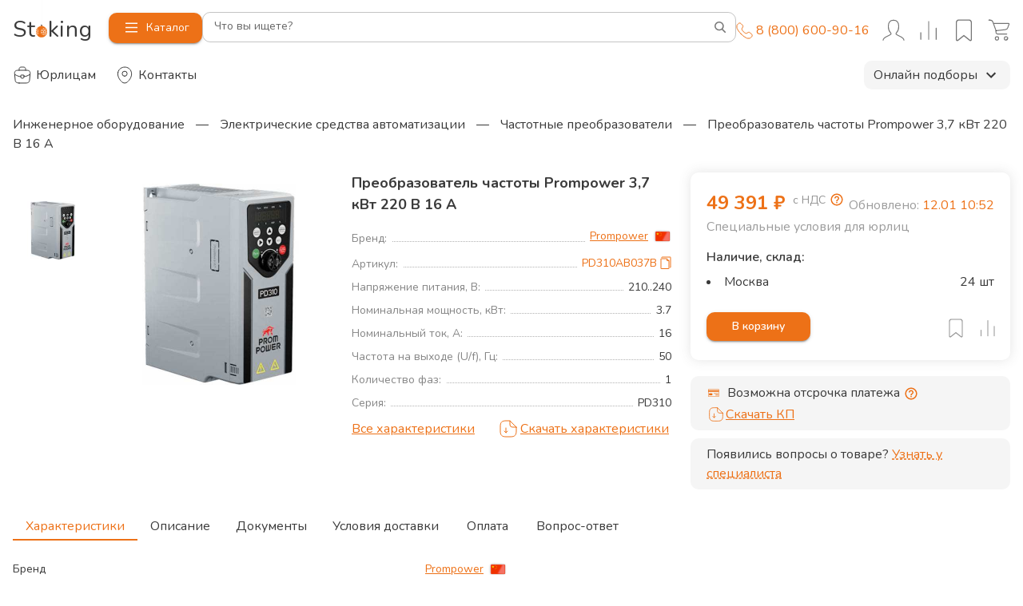

--- FILE ---
content_type: text/html; charset=utf-8
request_url: https://stoking.ru/products/preobrazovatel-chastoty-prompower-3-7-kvt-220-v-16-a
body_size: 52522
content:
<!DOCTYPE html><html lang="ru"><head><meta charSet="utf-8"/><meta name="viewport" content="width=device-width, initial-scale=1"/><meta name="viewport" content="width=device-width, initial-scale=1, maximum-scale=1, interactive-widget=resizes-content"/><link rel="preload" as="image" href="https://top-fwz1.mail.ru/counter?id=3344457;js=na"/><link rel="preload" as="image" href="//image.stoking.ru/uploads/images/flugs/country/CN.png"/><link rel="stylesheet" href="/_next/static/css/7ea095e81547727b.css" data-precedence="next"/><link rel="stylesheet" href="/_next/static/css/a3b9385a76a25031.css" data-precedence="next"/><link rel="stylesheet" href="/_next/static/css/a8c4674d4ce73993.css" data-precedence="next"/><link rel="stylesheet" href="/_next/static/css/05222b84ae46ad83.css" data-precedence="next"/><link rel="stylesheet" href="/_next/static/css/2d984dbddde9c633.css" data-precedence="next"/><link rel="stylesheet" href="/_next/static/css/635416c55674842f.css" data-precedence="next"/><link rel="stylesheet" href="/_next/static/css/0724b79ae0ef1ca6.css" data-precedence="next"/><link rel="stylesheet" href="/_next/static/css/e805375816e7c313.css" data-precedence="next"/><link rel="stylesheet" href="/_next/static/css/b83770e8d3baa270.css" data-precedence="next"/><link rel="stylesheet" href="/_next/static/css/a6c8e6dea224146c.css" data-precedence="next"/><link rel="stylesheet" href="/_next/static/css/9bc1ffd3896e0178.css" data-precedence="next"/><link rel="stylesheet" href="/_next/static/css/ef46db3751d8e999.css" data-precedence="next"/><link rel="stylesheet" href="/_next/static/css/c75f9d1076ca3640.css" data-precedence="next"/><link rel="stylesheet" href="/_next/static/css/f6c34d52f8d8ee82.css" data-precedence="next"/><link rel="stylesheet" href="/_next/static/css/03b582b29f8c1284.css" data-precedence="next"/><link rel="stylesheet" href="/_next/static/css/9c53654a8fbfe2ac.css" data-precedence="next"/><link rel="stylesheet" href="/_next/static/css/27ef4c9fcb351215.css" data-precedence="next"/><link rel="preload" as="script" fetchPriority="low" href="/_next/static/chunks/webpack-17208bb4be245fee.js"/><script src="/_next/static/chunks/fd9d1056-6f0af82afc984e4f.js" async=""></script><script src="/_next/static/chunks/2117-3917411a300aa9bf.js" async=""></script><script src="/_next/static/chunks/main-app-5294d1645fe5526e.js" async=""></script><script src="/_next/static/chunks/5878-2fbace671d159505.js" async=""></script><script src="/_next/static/chunks/330-17d9e8fc002bfa96.js" async=""></script><script src="/_next/static/chunks/4528-2124eff603aff2ce.js" async=""></script><script src="/_next/static/chunks/app/global-error-37e17e88e7cce59e.js" async=""></script><script src="/_next/static/chunks/13b76428-e1bf383848c17260.js" async=""></script><script src="/_next/static/chunks/7491-19fa9ef26980e844.js" async=""></script><script src="/_next/static/chunks/2972-400cf79863edb57e.js" async=""></script><script src="/_next/static/chunks/6344-f09085058b3e0c69.js" async=""></script><script src="/_next/static/chunks/3309-6dfb5460a6b3a6b4.js" async=""></script><script src="/_next/static/chunks/77-d6e89c58bdec7ba2.js" async=""></script><script src="/_next/static/chunks/164-80647bc258592a62.js" async=""></script><script src="/_next/static/chunks/872-9c322dca61f45343.js" async=""></script><script src="/_next/static/chunks/3833-0e9b0d0ea0055f75.js" async=""></script><script src="/_next/static/chunks/7720-f5ed6339228dc213.js" async=""></script><script src="/_next/static/chunks/1497-03ab2e6fb6b8c9ad.js" async=""></script><script src="/_next/static/chunks/4133-38c50ba6718ece5b.js" async=""></script><script src="/_next/static/chunks/658-3bcf2c73e105eadf.js" async=""></script><script src="/_next/static/chunks/3749-f0503715be87141b.js" async=""></script><script src="/_next/static/chunks/5020-d0d68ae0464760cb.js" async=""></script><script src="/_next/static/chunks/8867-de3cb864fd5248b6.js" async=""></script><script src="/_next/static/chunks/1560-c7526b5472ce1b82.js" async=""></script><script src="/_next/static/chunks/3769-5c3bbd65784cd577.js" async=""></script><script src="/_next/static/chunks/6686-7b6259759106c509.js" async=""></script><script src="/_next/static/chunks/1257-dc80533173d5f52a.js" async=""></script><script src="/_next/static/chunks/9787-0b64d4a9e588aaf1.js" async=""></script><script src="/_next/static/chunks/5095-b639b732a7d692a8.js" async=""></script><script src="/_next/static/chunks/8873-c5e83ed1455f2599.js" async=""></script><script src="/_next/static/chunks/2312-f05a5efd4ca613ef.js" async=""></script><script src="/_next/static/chunks/1451-52335692fef243b7.js" async=""></script><script src="/_next/static/chunks/947-86276c855224876e.js" async=""></script><script src="/_next/static/chunks/3775-17553f759b214a32.js" async=""></script><script src="/_next/static/chunks/app/layout-a192e1f24d89e83b.js" async=""></script><script src="/_next/static/chunks/app/error-ef0dfca865e70d2c.js" async=""></script><script src="/_next/static/chunks/4897-a76675dda2208677.js" async=""></script><script src="/_next/static/chunks/8768-7d062887adf3056c.js" async=""></script><script src="/_next/static/chunks/1894-c3cfd69262c18f29.js" async=""></script><script src="/_next/static/chunks/4092-bc9d46583e545eef.js" async=""></script><script src="/_next/static/chunks/app/(index)/page-7123bfc52b5a38c4.js" async=""></script><script src="/_next/static/chunks/app/not-found-c0edb6b1f5443347.js" async=""></script><script src="/_next/static/chunks/7142-a84e1203febc9d03.js" async=""></script><script src="/_next/static/chunks/1781-5cd0aa78f856ebdc.js" async=""></script><script src="/_next/static/chunks/4922-060b98fdf1c57b6a.js" async=""></script><script src="/_next/static/chunks/3440-09a90aec163e88be.js" async=""></script><script src="/_next/static/chunks/7755-627d00248387dc55.js" async=""></script><script src="/_next/static/chunks/app/products/%5BproductSlug%5D/page-c224bf084e0530f0.js" async=""></script><link rel="preload" href="//cdn.callibri.ru/callibri.js?" as="script"/><meta content="#ED7117" name="theme-color"/><meta content="532f8a785bc00c9c" name="yandex-verification"/><meta content="xokPWLHNFKJd1vjgLEFnx1b60GX4JIJzfYW2c940r8M" name="google-site-verification"/><link href="/apple-touch-icon.png" rel="apple-touch-icon" sizes="180x180" type="image/png"/><link href="/apple-touch-icon-144x144.png" rel="apple-touch-icon-precomposed" sizes="144x144"/><meta name="msapplication-TileImage" content="mstile-144x144.png"/><link href="/favicon-32x32.png" rel="icon" sizes="32x32" type="image/png"/><link href="/favicon-16x16.png" rel="icon" sizes="16x16" type="image/png"/><link rel="icon" type="image/svg+xml" href="/favicon.svg"/><link rel="icon" type="image/png" href="/favicon-144x144" sizes="144x144"/><title>Преобразователь частоты Prompower 3,7 кВт 220 В 16 А купить от 49 391 ₽ - Частотные преобразователи Prompower с доставкой | Stoking</title><meta name="description" content="Преобразователь частоты Prompower 3,7 кВт 220 В 16 А - широкий выбор от 49 391 ₽. ✅ Оригинальная продукция ✅ Гарантия производителя ✅ Быстрая доставка 🚚 Stoking"/><link rel="manifest" href="/manifest.json" crossorigin="use-credentials"/><meta name="robots" content="index, follow"/><link rel="canonical" href="https://stoking.ru/products/preobrazovatel-chastoty-prompower-3-7-kvt-220-v-16-a"/><link rel="shortcut icon" href="/apple-touch-icon.png"/><link rel="icon" href="/favicon.ico?v=4"/><link rel="apple-touch-icon" href="/apple-touch-icon.png?v=4"/><meta name="next-size-adjust"/><link href="https://fonts.googleapis.com/css2?family=Nunito:ital,wght@0,300;0,400;0,600;0,700;1,400&amp;display=swap" rel="stylesheet"/><script src="/_next/static/chunks/polyfills-42372ed130431b0a.js" noModule=""></script></head><body class="__className_9181c8"><div id="root"><!--$--><header class="wrapper" style="position:relative"><style data-emotion="css 169eubh">.css-169eubh{display:-webkit-box;display:-webkit-flex;display:-ms-flexbox;display:flex;position:fixed;top:0;bottom:0;left:0;right:0;z-index:4;pointer-events:none;}</style><div class="MuiBox-root css-169eubh"><style data-emotion="css oms1ax">.css-oms1ax{-webkit-flex:0 0 auto;-ms-flex:0 0 auto;flex:0 0 auto;}</style><div class="MuiDrawer-root MuiDrawer-docked css-oms1ax"><style data-emotion="css 102wag0">.css-102wag0{overflow-y:auto;display:-webkit-box;display:-webkit-flex;display:-ms-flexbox;display:flex;-webkit-flex-direction:column;-ms-flex-direction:column;flex-direction:column;height:auto;-webkit-flex:1 0 auto;-ms-flex:1 0 auto;flex:1 0 auto;z-index:1200;-webkit-overflow-scrolling:touch;position:fixed;top:0;outline:0;left:0;right:0;max-height:100%;border-bottom:1px solid rgba(0, 0, 0, 0.12);overflow:visible;box-shadow:none;height:53px;}</style><style data-emotion="css itczf4">.css-itczf4{background-color:#fff;color:rgba(0, 0, 0, 0.87);-webkit-transition:box-shadow 300ms cubic-bezier(0.4, 0, 0.2, 1) 0ms;transition:box-shadow 300ms cubic-bezier(0.4, 0, 0.2, 1) 0ms;box-shadow:none;box-shadow:0 0 15px rgba(77, 77, 77, 0.15);border-radius:8px;overflow-y:auto;display:-webkit-box;display:-webkit-flex;display:-ms-flexbox;display:flex;-webkit-flex-direction:column;-ms-flex-direction:column;flex-direction:column;height:auto;-webkit-flex:1 0 auto;-ms-flex:1 0 auto;flex:1 0 auto;z-index:1200;-webkit-overflow-scrolling:touch;position:fixed;top:0;outline:0;left:0;right:0;max-height:100%;border-bottom:1px solid rgba(0, 0, 0, 0.12);overflow:visible;box-shadow:none;height:53px;}</style><div class="MuiPaper-root MuiPaper-elevation MuiPaper-elevation0 MuiDrawer-paper MuiDrawer-paperAnchorTop MuiDrawer-paperAnchorDockedTop css-itczf4"><style data-emotion="css 1wmbpdz">.css-1wmbpdz{background-color:#fff;color:rgba(0, 0, 0, 0.87);-webkit-transition:box-shadow 300ms cubic-bezier(0.4, 0, 0.2, 1) 0ms;transition:box-shadow 300ms cubic-bezier(0.4, 0, 0.2, 1) 0ms;border-radius:4px;box-shadow:0px 2px 1px -1px rgba(0,0,0,0.2),0px 1px 1px 0px rgba(0,0,0,0.14),0px 1px 3px 0px rgba(0,0,0,0.12);box-shadow:0 0 15px rgba(77, 77, 77, 0.15);border-radius:8px;pointer-events:auto;position:relative;visibility:visible;padding-top:16px;padding-bottom:16px;border-radius:0;box-shadow:none;}</style><div class="MuiPaper-root MuiPaper-elevation MuiPaper-rounded MuiPaper-elevation1 css-1wmbpdz"><div class="wrapper"><style data-emotion="css v5flrc">.css-v5flrc{box-sizing:border-box;display:-webkit-box;display:-webkit-flex;display:-ms-flexbox;display:flex;-webkit-box-flex-wrap:wrap;-webkit-flex-wrap:wrap;-ms-flex-wrap:wrap;flex-wrap:wrap;width:100%;-webkit-flex-direction:row;-ms-flex-direction:row;flex-direction:row;position:relative;gap:12px;}@media (min-width:0px){.css-v5flrc{-webkit-box-flex-wrap:wrap;-webkit-flex-wrap:wrap;-ms-flex-wrap:wrap;flex-wrap:wrap;}}@media (min-width:960px){.css-v5flrc{-webkit-box-flex-wrap:nowrap;-webkit-flex-wrap:nowrap;-ms-flex-wrap:nowrap;flex-wrap:nowrap;}}</style><div class="MuiGrid-root MuiGrid-container css-v5flrc" test-id="header-navigation"><style data-emotion="css 1gxzwfr">.css-1gxzwfr{box-sizing:border-box;margin:0;-webkit-flex-direction:row;-ms-flex-direction:row;flex-direction:row;margin-left:-8px;}@media (min-width:960px){.css-1gxzwfr{display:none;}}</style><div class="MuiGrid-root MuiGrid-item css-1gxzwfr"><style data-emotion="css 1xhj18k">.css-1xhj18k{display:-webkit-box;display:-webkit-flex;display:-ms-flexbox;display:flex;-webkit-flex-direction:row;-ms-flex-direction:row;flex-direction:row;}</style><div class="MuiStack-root css-1xhj18k"><style data-emotion="css vyh1fs">.css-vyh1fs{text-align:center;-webkit-flex:0 0 auto;-ms-flex:0 0 auto;flex:0 0 auto;font-size:1.5rem;padding:8px;border-radius:50%;overflow:visible;color:rgba(0, 0, 0, 0.54);-webkit-transition:background-color 150ms cubic-bezier(0.4, 0, 0.2, 1) 0ms;transition:background-color 150ms cubic-bezier(0.4, 0, 0.2, 1) 0ms;}.css-vyh1fs.Mui-disabled{background-color:transparent;color:rgba(0, 0, 0, 0.26);}</style><style data-emotion="css 1ua49gz">.css-1ua49gz{display:-webkit-inline-box;display:-webkit-inline-flex;display:-ms-inline-flexbox;display:inline-flex;-webkit-align-items:center;-webkit-box-align:center;-ms-flex-align:center;align-items:center;-webkit-box-pack:center;-ms-flex-pack:center;-webkit-justify-content:center;justify-content:center;position:relative;box-sizing:border-box;-webkit-tap-highlight-color:transparent;background-color:transparent;outline:0;border:0;margin:0;border-radius:0;padding:0;cursor:pointer;-webkit-user-select:none;-moz-user-select:none;-ms-user-select:none;user-select:none;vertical-align:middle;-moz-appearance:none;-webkit-appearance:none;-webkit-text-decoration:none;text-decoration:none;color:inherit;text-align:center;-webkit-flex:0 0 auto;-ms-flex:0 0 auto;flex:0 0 auto;font-size:1.5rem;padding:8px;border-radius:50%;overflow:visible;color:rgba(0, 0, 0, 0.54);-webkit-transition:background-color 150ms cubic-bezier(0.4, 0, 0.2, 1) 0ms;transition:background-color 150ms cubic-bezier(0.4, 0, 0.2, 1) 0ms;}.css-1ua49gz::-moz-focus-inner{border-style:none;}.css-1ua49gz.Mui-disabled{pointer-events:none;cursor:default;}@media print{.css-1ua49gz{-webkit-print-color-adjust:exact;color-adjust:exact;}}.css-1ua49gz.Mui-disabled{background-color:transparent;color:rgba(0, 0, 0, 0.26);}</style><button class="MuiButtonBase-root MuiIconButton-root MuiIconButton-sizeMedium css-1ua49gz" tabindex="0" type="button"><svg width="24px" height="24px" viewBox="0 0 35 35" fill="none" xmlns="http://www.w3.org/2000/svg"><circle cx="17.5" cy="17.5" r="17.5" transform="matrix(-1 0 0 1 35 0)" fill="fff"></circle><path d="m20.5 23.5-6-6 6-6" stroke="#3A3A3A" stroke-width="1.5" stroke-linecap="round" stroke-linejoin="round"></path></svg></button><a href="tel:88006009016" class="Contacts_contact__4nHnG"><svg width="21" height="21" viewBox="0 0 21 21" fill="none" xmlns="http://www.w3.org/2000/svg"><path d="M6.33333 14.6667C3.04975 11.3831 1.56315 8.36377 1.13597 7.38755C1.04112 7.17078 1 6.9377 1 6.70108V4.35784C1 3.82741 1.21071 3.3187 1.58579 2.94363L3.1152 1.41421C3.89625 0.633164 5.16258 0.633165 5.94363 1.41421L8.07592 3.5465C8.75005 4.22063 8.85463 5.27687 8.3258 6.07012L7.52616 7.26958C7.12805 7.86675 7.07816 8.6324 7.43774 9.25353C7.8905 10.0356 8.5629 11.0923 9.2353 11.7647C9.90769 12.4371 10.9644 13.1095 11.7465 13.5623C12.3676 13.9218 13.1332 13.872 13.7304 13.4738L14.9299 12.6742C15.7231 12.1454 16.7794 12.25 17.4535 12.9241L19.5858 15.0564C20.3668 15.8374 20.3668 17.1038 19.5858 17.8848L18.0564 19.4142C17.6813 19.7893 17.1726 20 16.6422 20H14.2989C14.0623 20 13.8292 19.9589 13.6125 19.864C12.6362 19.4368 9.61692 17.9503 6.33333 14.6667Z" stroke="currentColor" stroke-linecap="round" stroke-linejoin="round"></path></svg></a></div></div><style data-emotion="css 1h5c42g">.css-1h5c42g{box-sizing:border-box;margin:0;-webkit-flex-direction:row;-ms-flex-direction:row;flex-direction:row;-webkit-align-content:center;-ms-flex-line-pack:center;align-content:center;width:100%;max-width:120px;left:50%;right:50%;}@media (min-width:0px){.css-1h5c42g{position:absolute;-webkit-transform:translate(-50%,0);-moz-transform:translate(-50%,0);-ms-transform:translate(-50%,0);transform:translate(-50%,0);}}@media (min-width:960px){.css-1h5c42g{position:static;-webkit-transform:none;-moz-transform:none;-ms-transform:none;transform:none;}}</style><div class="MuiGrid-root MuiGrid-item css-1h5c42g" test-id="header-navigation-logo"><a class="Logo_logo__28CBd " href="/"><img alt="" loading="lazy" width="112" height="103" decoding="async" data-nimg="1" class="Logo_nyBall__GQ7os" style="color:transparent" src="/_next/static/media/NYBall.14f4b19a.svg"/><span class="Logo_text__hHBnk">St<span class="Logo_letterO__ozafM">o</span>king</span></a></div><style data-emotion="css 1aawq9s">.css-1aawq9s{box-sizing:border-box;margin:0;-webkit-flex-direction:row;-ms-flex-direction:row;flex-direction:row;-webkit-align-content:center;-ms-flex-line-pack:center;align-content:center;}@media (min-width:0px){.css-1aawq9s{display:none;}}@media (min-width:960px){.css-1aawq9s{display:block;}}</style><div class="MuiGrid-root MuiGrid-item css-1aawq9s" test-id="header-navigation-catalog-button"><style data-emotion="css gag3xo">.css-gag3xo{font-family:"Nunito","Helvetica","Arial",sans-serif;font-weight:500;font-size:0.875rem;line-height:1.75;text-transform:uppercase;min-width:64px;padding:6px 16px;border-radius:4px;-webkit-transition:background-color 250ms cubic-bezier(0.4, 0, 0.2, 1) 0ms,box-shadow 250ms cubic-bezier(0.4, 0, 0.2, 1) 0ms,border-color 250ms cubic-bezier(0.4, 0, 0.2, 1) 0ms,color 250ms cubic-bezier(0.4, 0, 0.2, 1) 0ms;transition:background-color 250ms cubic-bezier(0.4, 0, 0.2, 1) 0ms,box-shadow 250ms cubic-bezier(0.4, 0, 0.2, 1) 0ms,border-color 250ms cubic-bezier(0.4, 0, 0.2, 1) 0ms,color 250ms cubic-bezier(0.4, 0, 0.2, 1) 0ms;color:#ffffff;background-color:#ED7117;box-shadow:0px 3px 1px -2px rgba(0,0,0,0.2),0px 2px 2px 0px rgba(0,0,0,0.14),0px 1px 5px 0px rgba(0,0,0,0.12);text-transform:initial;white-space:nowrap;border-radius:10px;}.css-gag3xo:hover{-webkit-text-decoration:none;text-decoration:none;background-color:rgb(165, 79, 16);box-shadow:0px 2px 4px -1px rgba(0,0,0,0.2),0px 4px 5px 0px rgba(0,0,0,0.14),0px 1px 10px 0px rgba(0,0,0,0.12);}@media (hover: none){.css-gag3xo:hover{background-color:#ED7117;}}.css-gag3xo:active{box-shadow:0px 5px 5px -3px rgba(0,0,0,0.2),0px 8px 10px 1px rgba(0,0,0,0.14),0px 3px 14px 2px rgba(0,0,0,0.12);}.css-gag3xo.Mui-focusVisible{box-shadow:0px 3px 5px -1px rgba(0,0,0,0.2),0px 6px 10px 0px rgba(0,0,0,0.14),0px 1px 18px 0px rgba(0,0,0,0.12);}.css-gag3xo.Mui-disabled{color:rgba(0, 0, 0, 0.26);box-shadow:none;background-color:rgba(0, 0, 0, 0.12);}.css-gag3xo:hover{background-color:#ED7117;}</style><style data-emotion="css 6057qq">.css-6057qq{display:-webkit-inline-box;display:-webkit-inline-flex;display:-ms-inline-flexbox;display:inline-flex;-webkit-align-items:center;-webkit-box-align:center;-ms-flex-align:center;align-items:center;-webkit-box-pack:center;-ms-flex-pack:center;-webkit-justify-content:center;justify-content:center;position:relative;box-sizing:border-box;-webkit-tap-highlight-color:transparent;background-color:transparent;outline:0;border:0;margin:0;border-radius:0;padding:0;cursor:pointer;-webkit-user-select:none;-moz-user-select:none;-ms-user-select:none;user-select:none;vertical-align:middle;-moz-appearance:none;-webkit-appearance:none;-webkit-text-decoration:none;text-decoration:none;color:inherit;font-family:"Nunito","Helvetica","Arial",sans-serif;font-weight:500;font-size:0.875rem;line-height:1.75;text-transform:uppercase;min-width:64px;padding:6px 16px;border-radius:4px;-webkit-transition:background-color 250ms cubic-bezier(0.4, 0, 0.2, 1) 0ms,box-shadow 250ms cubic-bezier(0.4, 0, 0.2, 1) 0ms,border-color 250ms cubic-bezier(0.4, 0, 0.2, 1) 0ms,color 250ms cubic-bezier(0.4, 0, 0.2, 1) 0ms;transition:background-color 250ms cubic-bezier(0.4, 0, 0.2, 1) 0ms,box-shadow 250ms cubic-bezier(0.4, 0, 0.2, 1) 0ms,border-color 250ms cubic-bezier(0.4, 0, 0.2, 1) 0ms,color 250ms cubic-bezier(0.4, 0, 0.2, 1) 0ms;color:#ffffff;background-color:#ED7117;box-shadow:0px 3px 1px -2px rgba(0,0,0,0.2),0px 2px 2px 0px rgba(0,0,0,0.14),0px 1px 5px 0px rgba(0,0,0,0.12);text-transform:initial;white-space:nowrap;border-radius:10px;}.css-6057qq::-moz-focus-inner{border-style:none;}.css-6057qq.Mui-disabled{pointer-events:none;cursor:default;}@media print{.css-6057qq{-webkit-print-color-adjust:exact;color-adjust:exact;}}.css-6057qq:hover{-webkit-text-decoration:none;text-decoration:none;background-color:rgb(165, 79, 16);box-shadow:0px 2px 4px -1px rgba(0,0,0,0.2),0px 4px 5px 0px rgba(0,0,0,0.14),0px 1px 10px 0px rgba(0,0,0,0.12);}@media (hover: none){.css-6057qq:hover{background-color:#ED7117;}}.css-6057qq:active{box-shadow:0px 5px 5px -3px rgba(0,0,0,0.2),0px 8px 10px 1px rgba(0,0,0,0.14),0px 3px 14px 2px rgba(0,0,0,0.12);}.css-6057qq.Mui-focusVisible{box-shadow:0px 3px 5px -1px rgba(0,0,0,0.2),0px 6px 10px 0px rgba(0,0,0,0.14),0px 1px 18px 0px rgba(0,0,0,0.12);}.css-6057qq.Mui-disabled{color:rgba(0, 0, 0, 0.26);box-shadow:none;background-color:rgba(0, 0, 0, 0.12);}.css-6057qq:hover{background-color:#ED7117;}</style><button class="MuiButtonBase-root MuiButton-root MuiButton-contained MuiButton-containedPrimary MuiButton-sizeMedium MuiButton-containedSizeMedium MuiButton-colorPrimary MuiButton-root MuiButton-contained MuiButton-containedPrimary MuiButton-sizeMedium MuiButton-containedSizeMedium MuiButton-colorPrimary css-6057qq" tabindex="0" type="button"><svg viewBox="0 0 100 100" class="MenuButton_burger__nBr_K MenuButton_icon__SkSlg"><path class="MenuButton_line__EH0f8 MenuButton_line1__lln5a" d="M 20,29.000046 H 80.000231 C 80.000231,29.000046 94.498839,28.817352 94.532987,66.711331 94.543142,77.980673 90.966081,81.670246 85.259173,81.668997 79.552261,81.667751 75.000211,74.999942 75.000211,74.999942 L 25.000021,25.000058"></path><path class="MenuButton_line__EH0f8 MenuButton_line2__k9ZLu" d="M 20,50 H 80"></path><path class="MenuButton_line__EH0f8 MenuButton_line3__kpikw" d="M 20,70.999954 H 80.000231 C 80.000231,70.999954 94.498839,71.182648 94.532987,33.288669 94.543142,22.019327 90.966081,18.329754 85.259173,18.331003 79.552261,18.332249 75.000211,25.000058 75.000211,25.000058 L 25.000021,74.999942"></path></svg><span>Каталог</span></button></div><style data-emotion="css 1rg4gcc">.css-1rg4gcc{box-sizing:border-box;margin:0;-webkit-flex-direction:row;-ms-flex-direction:row;flex-direction:row;width:100%;-webkit-align-content:center;-ms-flex-line-pack:center;align-content:center;}@media (min-width:0px){.css-1rg4gcc{-webkit-order:1;-ms-flex-order:1;order:1;}}@media (min-width:960px){.css-1rg4gcc{-webkit-order:0;-ms-flex-order:0;order:0;}}</style><div class="MuiGrid-root MuiGrid-item css-1rg4gcc" test-id="header-navigation-search"><div class="SearchPanel_searchPanel__9QaVU MuiBox-root css-0"><style data-emotion="css 17fhast">.css-17fhast .MuiOutlinedInput-notchedOutline{top:-6.5px;margin-bottom:-1.5px;border:1px solid rgba(0, 0, 0, 0.23);}.css-17fhast .MuiOutlinedInput-root:hover .MuiOutlinedInput-notchedOutline{border-color:#ED7117;}.css-17fhast .MuiOutlinedInput-root>fieldset>legend{font-size:12px;}</style><style data-emotion="css 8iy7b0">.css-8iy7b0{display:-webkit-inline-box;display:-webkit-inline-flex;display:-ms-inline-flexbox;display:inline-flex;-webkit-flex-direction:column;-ms-flex-direction:column;flex-direction:column;position:relative;min-width:0;padding:0;margin:0;border:0;vertical-align:top;width:100%;}.css-8iy7b0 .MuiOutlinedInput-notchedOutline{top:-6.5px;margin-bottom:-1.5px;border:1px solid rgba(0, 0, 0, 0.23);}.css-8iy7b0 .MuiOutlinedInput-root:hover .MuiOutlinedInput-notchedOutline{border-color:#ED7117;}.css-8iy7b0 .MuiOutlinedInput-root>fieldset>legend{font-size:12px;}</style><div class="MuiFormControl-root MuiFormControl-fullWidth MuiTextField-root css-8iy7b0"><style data-emotion="css 1az5sn2">.css-1az5sn2{display:block;transform-origin:top left;white-space:nowrap;overflow:hidden;text-overflow:ellipsis;max-width:calc(100% - 24px);position:absolute;left:0;top:0;-webkit-transform:translate(14px, 16px) scale(1);-moz-transform:translate(14px, 16px) scale(1);-ms-transform:translate(14px, 16px) scale(1);transform:translate(14px, 16px) scale(1);-webkit-transition:color 200ms cubic-bezier(0.0, 0, 0.2, 1) 0ms,-webkit-transform 200ms cubic-bezier(0.0, 0, 0.2, 1) 0ms,max-width 200ms cubic-bezier(0.0, 0, 0.2, 1) 0ms;transition:color 200ms cubic-bezier(0.0, 0, 0.2, 1) 0ms,transform 200ms cubic-bezier(0.0, 0, 0.2, 1) 0ms,max-width 200ms cubic-bezier(0.0, 0, 0.2, 1) 0ms;z-index:1;pointer-events:none;font-size:12px;padding-right:16px;-webkit-transform:translate(15px, 9px) scale(1);-moz-transform:translate(15px, 9px) scale(1);-ms-transform:translate(15px, 9px) scale(1);transform:translate(15px, 9px) scale(1);font-size:14px;-webkit-transform:translate(15px, 7px) scale(1);-moz-transform:translate(15px, 7px) scale(1);-ms-transform:translate(15px, 7px) scale(1);transform:translate(15px, 7px) scale(1);}.css-1az5sn2.MuiInputLabel-shrink{padding-right:4px;-webkit-transform:translate(11px, -8px) scale(0.9);-moz-transform:translate(11px, -8px) scale(0.9);-ms-transform:translate(11px, -8px) scale(0.9);transform:translate(11px, -8px) scale(0.9);}.css-1az5sn2.MuiInputLabel-shrink{color:#ED7117;-webkit-transform:translate(11px, -10px) scale(0.9);-moz-transform:translate(11px, -10px) scale(0.9);-ms-transform:translate(11px, -10px) scale(0.9);transform:translate(11px, -10px) scale(0.9);}</style><style data-emotion="css a75vcq">.css-a75vcq{color:rgba(0, 0, 0, 0.6);font-family:"Nunito","Helvetica","Arial",sans-serif;font-weight:400;font-size:1rem;line-height:1.4375em;padding:0;position:relative;display:block;transform-origin:top left;white-space:nowrap;overflow:hidden;text-overflow:ellipsis;max-width:calc(100% - 24px);position:absolute;left:0;top:0;-webkit-transform:translate(14px, 16px) scale(1);-moz-transform:translate(14px, 16px) scale(1);-ms-transform:translate(14px, 16px) scale(1);transform:translate(14px, 16px) scale(1);-webkit-transition:color 200ms cubic-bezier(0.0, 0, 0.2, 1) 0ms,-webkit-transform 200ms cubic-bezier(0.0, 0, 0.2, 1) 0ms,max-width 200ms cubic-bezier(0.0, 0, 0.2, 1) 0ms;transition:color 200ms cubic-bezier(0.0, 0, 0.2, 1) 0ms,transform 200ms cubic-bezier(0.0, 0, 0.2, 1) 0ms,max-width 200ms cubic-bezier(0.0, 0, 0.2, 1) 0ms;z-index:1;pointer-events:none;font-size:12px;padding-right:16px;-webkit-transform:translate(15px, 9px) scale(1);-moz-transform:translate(15px, 9px) scale(1);-ms-transform:translate(15px, 9px) scale(1);transform:translate(15px, 9px) scale(1);font-size:14px;-webkit-transform:translate(15px, 7px) scale(1);-moz-transform:translate(15px, 7px) scale(1);-ms-transform:translate(15px, 7px) scale(1);transform:translate(15px, 7px) scale(1);}.css-a75vcq.Mui-focused{color:#ED7117;}.css-a75vcq.Mui-disabled{color:rgba(0, 0, 0, 0.38);}.css-a75vcq.Mui-error{color:#d32f2f;}.css-a75vcq.MuiInputLabel-shrink{padding-right:4px;-webkit-transform:translate(11px, -8px) scale(0.9);-moz-transform:translate(11px, -8px) scale(0.9);-ms-transform:translate(11px, -8px) scale(0.9);transform:translate(11px, -8px) scale(0.9);}.css-a75vcq.MuiInputLabel-shrink{color:#ED7117;-webkit-transform:translate(11px, -10px) scale(0.9);-moz-transform:translate(11px, -10px) scale(0.9);-ms-transform:translate(11px, -10px) scale(0.9);transform:translate(11px, -10px) scale(0.9);}</style><label class="MuiFormLabel-root MuiInputLabel-root MuiInputLabel-formControl MuiInputLabel-animated MuiInputLabel-sizeMedium MuiInputLabel-outlined MuiFormLabel-colorPrimary MuiInputLabel-root MuiInputLabel-formControl MuiInputLabel-animated MuiInputLabel-sizeMedium MuiInputLabel-outlined css-a75vcq" data-shrink="false" for=":Rd96l5i9dcq:" id=":Rd96l5i9dcq:-label">Что вы ищете?</label><style data-emotion="css-global 1prfaxn">@-webkit-keyframes mui-auto-fill{from{display:block;}}@keyframes mui-auto-fill{from{display:block;}}@-webkit-keyframes mui-auto-fill-cancel{from{display:block;}}@keyframes mui-auto-fill-cancel{from{display:block;}}</style><style data-emotion="css ljqrzx">.css-ljqrzx{font-family:"Nunito","Helvetica","Arial",sans-serif;font-weight:400;font-size:1rem;line-height:1.4375em;color:rgba(0, 0, 0, 0.87);box-sizing:border-box;position:relative;cursor:text;display:-webkit-inline-box;display:-webkit-inline-flex;display:-ms-inline-flexbox;display:inline-flex;-webkit-align-items:center;-webkit-box-align:center;-ms-flex-align:center;align-items:center;width:100%;position:relative;border-radius:4px;padding-right:14px;padding-right:6px;min-height:35px;z-index:0;position:relative;padding-right:8px;}.css-ljqrzx.Mui-disabled{color:rgba(0, 0, 0, 0.38);cursor:default;}.css-ljqrzx:hover .MuiOutlinedInput-notchedOutline{border-color:rgba(0, 0, 0, 0.87);}@media (hover: none){.css-ljqrzx:hover .MuiOutlinedInput-notchedOutline{border-color:rgba(0, 0, 0, 0.23);}}.css-ljqrzx.Mui-focused .MuiOutlinedInput-notchedOutline{border-color:#ED7117;border-width:2px;}.css-ljqrzx.Mui-error .MuiOutlinedInput-notchedOutline{border-color:#d32f2f;}.css-ljqrzx.Mui-disabled .MuiOutlinedInput-notchedOutline{border-color:rgba(0, 0, 0, 0.26);}.css-ljqrzx .MuiSelect-iconOutlined,.css-ljqrzx .MuiButtonBase-root{z-index:1;}.css-ljqrzx.Mui-disabled .MuiOutlinedInput-notchedOutline{background:#e2e2e2!important;border-color:#e2e2e2!important;}.css-ljqrzx>fieldset>legend{font-size:10.5px;}.css-ljqrzx textarea{padding:0;height:70px;}.css-ljqrzx input{font-size:14px;}</style><div class="MuiInputBase-root MuiOutlinedInput-root MuiInputBase-colorPrimary MuiInputBase-fullWidth MuiInputBase-formControl MuiInputBase-adornedEnd css-ljqrzx"><style data-emotion="css g12whb">.css-g12whb{font:inherit;letter-spacing:inherit;color:currentColor;padding:4px 0 5px;border:0;box-sizing:content-box;background:none;height:1.4375em;margin:0;-webkit-tap-highlight-color:transparent;display:block;min-width:0;width:100%;-webkit-animation-name:mui-auto-fill-cancel;animation-name:mui-auto-fill-cancel;-webkit-animation-duration:10ms;animation-duration:10ms;padding:16.5px 14px;padding-right:0;font-size:12px;padding:0 6px 0 16px;z-index:1;}.css-g12whb::-webkit-input-placeholder{color:currentColor;opacity:0.42;-webkit-transition:opacity 200ms cubic-bezier(0.4, 0, 0.2, 1) 0ms;transition:opacity 200ms cubic-bezier(0.4, 0, 0.2, 1) 0ms;}.css-g12whb::-moz-placeholder{color:currentColor;opacity:0.42;-webkit-transition:opacity 200ms cubic-bezier(0.4, 0, 0.2, 1) 0ms;transition:opacity 200ms cubic-bezier(0.4, 0, 0.2, 1) 0ms;}.css-g12whb:-ms-input-placeholder{color:currentColor;opacity:0.42;-webkit-transition:opacity 200ms cubic-bezier(0.4, 0, 0.2, 1) 0ms;transition:opacity 200ms cubic-bezier(0.4, 0, 0.2, 1) 0ms;}.css-g12whb::-ms-input-placeholder{color:currentColor;opacity:0.42;-webkit-transition:opacity 200ms cubic-bezier(0.4, 0, 0.2, 1) 0ms;transition:opacity 200ms cubic-bezier(0.4, 0, 0.2, 1) 0ms;}.css-g12whb:focus{outline:0;}.css-g12whb:invalid{box-shadow:none;}.css-g12whb::-webkit-search-decoration{-webkit-appearance:none;}label[data-shrink=false]+.MuiInputBase-formControl .css-g12whb::-webkit-input-placeholder{opacity:0!important;}label[data-shrink=false]+.MuiInputBase-formControl .css-g12whb::-moz-placeholder{opacity:0!important;}label[data-shrink=false]+.MuiInputBase-formControl .css-g12whb:-ms-input-placeholder{opacity:0!important;}label[data-shrink=false]+.MuiInputBase-formControl .css-g12whb::-ms-input-placeholder{opacity:0!important;}label[data-shrink=false]+.MuiInputBase-formControl .css-g12whb:focus::-webkit-input-placeholder{opacity:0.42;}label[data-shrink=false]+.MuiInputBase-formControl .css-g12whb:focus::-moz-placeholder{opacity:0.42;}label[data-shrink=false]+.MuiInputBase-formControl .css-g12whb:focus:-ms-input-placeholder{opacity:0.42;}label[data-shrink=false]+.MuiInputBase-formControl .css-g12whb:focus::-ms-input-placeholder{opacity:0.42;}.css-g12whb.Mui-disabled{opacity:1;-webkit-text-fill-color:rgba(0, 0, 0, 0.38);}.css-g12whb:-webkit-autofill{-webkit-animation-duration:5000s;animation-duration:5000s;-webkit-animation-name:mui-auto-fill;animation-name:mui-auto-fill;}.css-g12whb:-webkit-autofill{border-radius:inherit;}.css-g12whb:-webkit-autofill{-webkit-background-clip:text;background-clip:text;}</style><input aria-invalid="false" autoComplete="off" id=":Rd96l5i9dcq:" type="text" class="MuiInputBase-input MuiOutlinedInput-input MuiInputBase-inputAdornedEnd css-g12whb" value=""/><style data-emotion="css 1nvf7g0">.css-1nvf7g0{display:-webkit-box;display:-webkit-flex;display:-ms-flexbox;display:flex;height:0.01em;max-height:2em;-webkit-align-items:center;-webkit-box-align:center;-ms-flex-align:center;align-items:center;white-space:nowrap;color:rgba(0, 0, 0, 0.54);margin-left:8px;}</style><div class="MuiInputAdornment-root MuiInputAdornment-positionEnd MuiInputAdornment-outlined MuiInputAdornment-sizeMedium css-1nvf7g0"><style data-emotion="css sakgg6">.css-sakgg6{text-align:center;-webkit-flex:0 0 auto;-ms-flex:0 0 auto;flex:0 0 auto;font-size:1.5rem;padding:8px;border-radius:50%;overflow:visible;color:rgba(0, 0, 0, 0.54);-webkit-transition:background-color 150ms cubic-bezier(0.4, 0, 0.2, 1) 0ms;transition:background-color 150ms cubic-bezier(0.4, 0, 0.2, 1) 0ms;padding:5px;font-size:1.125rem;}.css-sakgg6:hover{background-color:rgba(0, 0, 0, 0.04);}@media (hover: none){.css-sakgg6:hover{background-color:transparent;}}.css-sakgg6.Mui-disabled{background-color:transparent;color:rgba(0, 0, 0, 0.26);}</style><style data-emotion="css 1j7qk7u">.css-1j7qk7u{display:-webkit-inline-box;display:-webkit-inline-flex;display:-ms-inline-flexbox;display:inline-flex;-webkit-align-items:center;-webkit-box-align:center;-ms-flex-align:center;align-items:center;-webkit-box-pack:center;-ms-flex-pack:center;-webkit-justify-content:center;justify-content:center;position:relative;box-sizing:border-box;-webkit-tap-highlight-color:transparent;background-color:transparent;outline:0;border:0;margin:0;border-radius:0;padding:0;cursor:pointer;-webkit-user-select:none;-moz-user-select:none;-ms-user-select:none;user-select:none;vertical-align:middle;-moz-appearance:none;-webkit-appearance:none;-webkit-text-decoration:none;text-decoration:none;color:inherit;text-align:center;-webkit-flex:0 0 auto;-ms-flex:0 0 auto;flex:0 0 auto;font-size:1.5rem;padding:8px;border-radius:50%;overflow:visible;color:rgba(0, 0, 0, 0.54);-webkit-transition:background-color 150ms cubic-bezier(0.4, 0, 0.2, 1) 0ms;transition:background-color 150ms cubic-bezier(0.4, 0, 0.2, 1) 0ms;padding:5px;font-size:1.125rem;}.css-1j7qk7u::-moz-focus-inner{border-style:none;}.css-1j7qk7u.Mui-disabled{pointer-events:none;cursor:default;}@media print{.css-1j7qk7u{-webkit-print-color-adjust:exact;color-adjust:exact;}}.css-1j7qk7u:hover{background-color:rgba(0, 0, 0, 0.04);}@media (hover: none){.css-1j7qk7u:hover{background-color:transparent;}}.css-1j7qk7u.Mui-disabled{background-color:transparent;color:rgba(0, 0, 0, 0.26);}</style><button class="MuiButtonBase-root MuiIconButton-root MuiIconButton-sizeSmall css-1j7qk7u" tabindex="0" type="button"><svg xmlns="http://www.w3.org/2000/svg" width="14px" height="14px" viewBox="0 0 14 14"><path d="M14.771,12.752,11.32,9.286a5.519,5.519,0,0,0,1.374-3.634A5.763,5.763,0,0,0,6.839,0,5.763,5.763,0,0,0,.984,5.652,5.763,5.763,0,0,0,6.839,11.3a5.936,5.936,0,0,0,3.354-1.023l3.477,3.492a.783.783,0,0,0,1.08.02A.72.72,0,0,0,14.771,12.752ZM6.839,1.475a4.259,4.259,0,0,1,4.327,4.178A4.259,4.259,0,0,1,6.839,9.83,4.259,4.259,0,0,1,2.511,5.652,4.259,4.259,0,0,1,6.839,1.475Z" transform="translate(-0.984)" fill="currentColor"></path></svg></button></div><style data-emotion="css s92rjy">.css-s92rjy{border-color:rgba(0, 0, 0, 0.23);border-radius:10px;border:1px solid #fff;background:#fff;}</style><style data-emotion="css ta3jzz">.css-ta3jzz{text-align:left;position:absolute;bottom:0;right:0;top:-5px;left:0;margin:0;padding:0 8px;pointer-events:none;border-radius:inherit;border-style:solid;border-width:1px;overflow:hidden;min-width:0%;border-color:rgba(0, 0, 0, 0.23);border-radius:10px;border:1px solid #fff;background:#fff;}</style><fieldset aria-hidden="true" class="MuiOutlinedInput-notchedOutline css-ta3jzz"><style data-emotion="css yjsfm1">.css-yjsfm1{float:unset;width:auto;overflow:hidden;display:block;padding:0;height:11px;font-size:0.75em;visibility:hidden;max-width:0.01px;-webkit-transition:max-width 50ms cubic-bezier(0.0, 0, 0.2, 1) 0ms;transition:max-width 50ms cubic-bezier(0.0, 0, 0.2, 1) 0ms;white-space:nowrap;}.css-yjsfm1>span{padding-left:5px;padding-right:5px;display:inline-block;opacity:0;visibility:visible;}</style><legend class="css-yjsfm1"><span>Что вы ищете?</span></legend></fieldset></div></div><div class="SearchPanel_searchResultWindow___PE4F MuiBox-root css-0"></div></div></div><style data-emotion="css 1ebe7qh">.css-1ebe7qh{box-sizing:border-box;margin:0;-webkit-flex-direction:row;-ms-flex-direction:row;flex-direction:row;-webkit-flex-shrink:0;-ms-flex-negative:0;flex-shrink:0;-webkit-align-content:center;-ms-flex-line-pack:center;align-content:center;margin-left:auto;}</style><div class="MuiGrid-root MuiGrid-item css-1ebe7qh"><style data-emotion="css 1x3pdld">.css-1x3pdld{display:-webkit-box;display:-webkit-flex;display:-ms-flexbox;display:flex;-webkit-flex-direction:row;-ms-flex-direction:row;flex-direction:row;-webkit-align-items:center;-webkit-box-align:center;-ms-flex-align:center;align-items:center;margin-right:-8px;}</style><div class="MuiStack-root css-1x3pdld"><style data-emotion="css 1me2gch">@media (min-width:0px){.css-1me2gch{display:none;}}@media (min-width:960px){.css-1me2gch{display:block;}}</style><div class="MuiBox-root css-1me2gch"><a href="tel:88006009016" class="Contacts_contact__4nHnG" style="color:#ED7117"><svg width="21" height="21" viewBox="0 0 21 21" fill="none" xmlns="http://www.w3.org/2000/svg"><path d="M6.33333 14.6667C3.04975 11.3831 1.56315 8.36377 1.13597 7.38755C1.04112 7.17078 1 6.9377 1 6.70108V4.35784C1 3.82741 1.21071 3.3187 1.58579 2.94363L3.1152 1.41421C3.89625 0.633164 5.16258 0.633165 5.94363 1.41421L8.07592 3.5465C8.75005 4.22063 8.85463 5.27687 8.3258 6.07012L7.52616 7.26958C7.12805 7.86675 7.07816 8.6324 7.43774 9.25353C7.8905 10.0356 8.5629 11.0923 9.2353 11.7647C9.90769 12.4371 10.9644 13.1095 11.7465 13.5623C12.3676 13.9218 13.1332 13.872 13.7304 13.4738L14.9299 12.6742C15.7231 12.1454 16.7794 12.25 17.4535 12.9241L19.5858 15.0564C20.3668 15.8374 20.3668 17.1038 19.5858 17.8848L18.0564 19.4142C17.6813 19.7893 17.1726 20 16.6422 20H14.2989C14.0623 20 13.8292 19.9589 13.6125 19.864C12.6362 19.4368 9.61692 17.9503 6.33333 14.6667Z" stroke="currentColor" stroke-linecap="round" stroke-linejoin="round"></path></svg><span>8 (800) 600-90-16</span></a></div><button class="MuiButtonBase-root MuiIconButton-root MuiIconButton-sizeMedium HeaderNavigation_icon__qIc60 css-1ua49gz" tabindex="0" type="button" test-id="header-navigation-auth"><style data-emotion="css 1hc9pza">.css-1hc9pza{-webkit-user-select:none;-moz-user-select:none;-ms-user-select:none;user-select:none;width:1em;height:1em;display:inline-block;fill:currentColor;-webkit-flex-shrink:0;-ms-flex-negative:0;flex-shrink:0;-webkit-transition:fill 200ms cubic-bezier(0.4, 0, 0.2, 1) 0ms;transition:fill 200ms cubic-bezier(0.4, 0, 0.2, 1) 0ms;font-size:1.5rem;}@media (min-width:0px){.css-1hc9pza{font-size:24px;}}@media (min-width:960px){.css-1hc9pza{font-size:28px;}}</style><svg class="MuiSvgIcon-root MuiSvgIcon-fontSizeMedium css-1hc9pza" focusable="false" aria-hidden="true" viewBox="0 0 24 24"><path fill-rule="evenodd" clip-rule="evenodd" d="M0.8,22.9c0-4.1,5.6-4.1,8.4-6.8c1.4-1.4-2.8-1.4-2.8-8.2c0-4.5,1.9-6.8,5.6-6.8s5.6,2.3,5.6,6.8 c0,6.8-4.2,6.8-2.8,8.2c2.8,2.7,8.4,2.7,8.4,6.8" stroke="currentcolor" fill="none"></path></svg></button><style data-emotion="css r9y096">@media (min-width:0px){.css-r9y096{display:none;}}@media (min-width:960px){.css-r9y096{display:-webkit-box;display:-webkit-flex;display:-ms-flexbox;display:flex;}}</style><div class="MuiBox-root css-r9y096"><a class="" href="/compare"><button class="MuiButtonBase-root MuiIconButton-root MuiIconButton-sizeMedium HeaderNavigation_icon__qIc60 css-1ua49gz" tabindex="0" type="button" test-id="header-action-compare"><style data-emotion="css 1rzb3uu">.css-1rzb3uu{position:relative;display:-webkit-inline-box;display:-webkit-inline-flex;display:-ms-inline-flexbox;display:inline-flex;vertical-align:middle;-webkit-flex-shrink:0;-ms-flex-negative:0;flex-shrink:0;}</style><span class="MuiBadge-root css-1rzb3uu"><style data-emotion="css 1c3u61v">.css-1c3u61v{-webkit-user-select:none;-moz-user-select:none;-ms-user-select:none;user-select:none;width:1em;height:1em;display:inline-block;fill:currentColor;-webkit-flex-shrink:0;-ms-flex-negative:0;flex-shrink:0;-webkit-transition:fill 200ms cubic-bezier(0.4, 0, 0.2, 1) 0ms;transition:fill 200ms cubic-bezier(0.4, 0, 0.2, 1) 0ms;font-size:1.5rem;font-size:28px;}</style><svg class="MuiSvgIcon-root MuiSvgIcon-fontSizeMedium css-1c3u61v" focusable="false" aria-hidden="true" viewBox="0 0 24 24" stroke="currentColor"><path fill-rule="evenodd" clip-rule="evenodd" d="M12 2C12.2761 2 12.5 2.22386 12.5 2.5L12.5 21.7C12.5 21.9761 12.2761 22.2 12 22.2C11.7239 22.2 11.5 21.9761 11.5 21.7L11.5 2.5C11.5 2.22386 11.7239 2 12 2ZM3.5 14C3.77614 14 4 14.2239 4 14.5V21.7C4 21.9761 3.77614 22.2 3.5 22.2C3.22386 22.2 3 21.9761 3 21.7V14.5C3 14.2239 3.22386 14 3.5 14ZM20.5 9.70312C20.5 9.42698 20.2761 9.20312 20 9.20312C19.7239 9.20312 19.5 9.42698 19.5 9.70312V21.7031C19.5 21.9793 19.7239 22.2031 20 22.2031C20.2761 22.2031 20.5 21.9793 20.5 21.7031V9.70312Z" fill="currentColor" stroke="none"></path></svg><style data-emotion="css 11dmlqh">.css-11dmlqh{display:-webkit-box;display:-webkit-flex;display:-ms-flexbox;display:flex;-webkit-flex-direction:row;-ms-flex-direction:row;flex-direction:row;-webkit-box-flex-wrap:wrap;-webkit-flex-wrap:wrap;-ms-flex-wrap:wrap;flex-wrap:wrap;-webkit-box-pack:center;-ms-flex-pack:center;-webkit-justify-content:center;justify-content:center;-webkit-align-content:center;-ms-flex-line-pack:center;align-content:center;-webkit-align-items:center;-webkit-box-align:center;-ms-flex-align:center;align-items:center;position:absolute;box-sizing:border-box;font-family:"Nunito","Helvetica","Arial",sans-serif;font-weight:500;font-size:0.75rem;min-width:20px;line-height:1;padding:0 6px;height:20px;border-radius:10px;z-index:1;-webkit-transition:-webkit-transform 225ms cubic-bezier(0.4, 0, 0.2, 1) 0ms;transition:transform 225ms cubic-bezier(0.4, 0, 0.2, 1) 0ms;background-color:#ED7117;color:#ffffff;top:0;right:0;-webkit-transform:scale(1) translate(50%, -50%);-moz-transform:scale(1) translate(50%, -50%);-ms-transform:scale(1) translate(50%, -50%);transform:scale(1) translate(50%, -50%);transform-origin:100% 0%;-webkit-transition:-webkit-transform 195ms cubic-bezier(0.4, 0, 0.2, 1) 0ms;transition:transform 195ms cubic-bezier(0.4, 0, 0.2, 1) 0ms;}.css-11dmlqh.MuiBadge-invisible{-webkit-transform:scale(0) translate(50%, -50%);-moz-transform:scale(0) translate(50%, -50%);-ms-transform:scale(0) translate(50%, -50%);transform:scale(0) translate(50%, -50%);}@media (max-width:959.95px){.css-11dmlqh{font-size:0.6rem;min-width:1rem;padding:0 0.25rem;height:1rem;border-radius:50%;}}</style><span class="MuiBadge-badge MuiBadge-standard MuiBadge-invisible MuiBadge-anchorOriginTopRight MuiBadge-anchorOriginTopRightRectangular MuiBadge-overlapRectangular MuiBadge-colorPrimary css-11dmlqh"></span></span></button></a><a class="" href="/favorites"><button class="MuiButtonBase-root MuiIconButton-root MuiIconButton-sizeMedium HeaderNavigation_icon__qIc60 css-1ua49gz" tabindex="0" type="button" test-id="header-action-favorites"><span class="MuiBadge-root css-1rzb3uu"><svg class="MuiSvgIcon-root MuiSvgIcon-fontSizeMedium css-1c3u61v" focusable="false" aria-hidden="true" viewBox="0 0 24 24" stroke="currentColor"><path d="M20 21.9216C20 22.7597 19.0309 23.226 18.376 22.703L12 17.6111L5.62403 22.703C4.96913 23.226 4 22.7597 4 21.9216V3.55556C4 2.87778 4.24082 2.22776 4.66947 1.7485C5.09812 1.26925 5.67951 1 6.28571 1H17.7143C18.3205 1 18.9019 1.26925 19.3305 1.7485C19.7592 2.22776 20 2.87778 20 3.55556V21.9216Z" stroke-linecap="round" stroke-linejoin="round" stroke-width="1.2px" fill="none"></path></svg><span class="MuiBadge-badge MuiBadge-standard MuiBadge-invisible MuiBadge-anchorOriginTopRight MuiBadge-anchorOriginTopRightRectangular MuiBadge-overlapRectangular MuiBadge-colorPrimary css-11dmlqh"></span></span></button></a><a class="" href="/basket"><div><button class="MuiButtonBase-root MuiIconButton-root MuiIconButton-sizeMedium HeaderNavigation_icon__qIc60 css-1ua49gz" tabindex="0" type="button" test-id="header-action-basket"><span class="MuiBadge-root css-1rzb3uu"><svg class="MuiSvgIcon-root MuiSvgIcon-fontSizeMedium css-1c3u61v" focusable="false" aria-hidden="true" viewBox="0 0 24 24" stroke="currentColor"><path d="M11.5727 20.655C11.5727 19.6692 10.7874 18.852 9.79675 18.852C8.80608 18.852 8.02079 19.6692 8.02079 20.655C8.02079 21.6409 8.80608 22.458 9.79675 22.458C10.7874 22.458 11.5728 21.6409 11.5727 20.655ZM11.5727 20.655H11.0727L11.5727 20.655C11.5727 20.655 11.5727 20.655 11.5727 20.655ZM11.5935 20.6549V20.655C11.5935 21.6841 10.7793 22.5004 9.79675 22.5004C8.81428 22.5004 8 21.6841 8 20.655C8 19.6259 8.81424 18.8096 9.79675 18.8096C10.7793 18.8096 11.5935 19.6259 11.5935 20.6549Z" fill="none"></path><path d="M19.494 22.458C18.5033 22.458 17.7181 21.6409 17.7181 20.655C17.7181 19.6692 18.5033 18.852 19.494 18.852C20.4847 18.852 21.27 19.6692 21.27 20.655L19.494 22.458ZM19.494 22.458C20.4847 22.458 21.27 21.6409 21.27 20.655L19.494 22.458ZM17.6973 20.655C17.6973 19.6259 18.5115 18.8096 19.494 18.8096C20.4765 18.8096 21.2908 19.6259 21.2908 20.655C21.2908 21.6841 20.4765 22.5004 19.494 22.5004C18.5115 22.5004 17.6973 21.6841 17.6973 20.655Z" fill="none"></path><path d="M8.79229 12.3887L8.65238 13.223C8.46326 14.3508 9.03403 15.4696 10.0581 15.9784V15.9784C10.1299 16.0141 10.2091 16.0327 10.2893 16.0327H20.2507" stroke-linecap="round" fill="none"></path><path d="M2.375 1V1C3.75049 1 4.9787 1.8614 5.44716 3.15466L5.98667 4.64404M5.98667 4.64404L8.79167 12.3876L18.8571 11.2334C19.9908 11.1034 20.9526 10.3414 21.3385 9.2675L22.7596 5.31314C22.8766 4.98735 22.6352 4.64404 22.289 4.64404H5.98667Z" stroke-linecap="round" fill="none"></path><path d="M2.375 1L1 1" stroke-linecap="round" fill="none"></path></svg><span class="MuiBadge-badge MuiBadge-standard MuiBadge-invisible MuiBadge-anchorOriginTopRight MuiBadge-anchorOriginTopRightRectangular MuiBadge-overlapRectangular MuiBadge-colorPrimary css-11dmlqh"></span></span></button></div></a></div></div></div><style data-emotion="css 79elbk">.css-79elbk{position:relative;}</style><div class="MuiBox-root css-79elbk"><div id="modalWrapper" style="position:absolute;top:35px;right:0;padding-top:10px"></div></div></div></div></div></div></div><style data-emotion="css p0ukt9">.css-p0ukt9{-webkit-box-flex:1;-webkit-flex-grow:1;-ms-flex-positive:1;flex-grow:1;-webkit-transition:margin 195ms cubic-bezier(0.4, 0, 0.6, 1) 0ms;transition:margin 195ms cubic-bezier(0.4, 0, 0.6, 1) 0ms;margin-top:63px;margin-bottom:60px;-webkit-transition:margin 225ms cubic-bezier(0.0, 0, 0.2, 1) 0ms;transition:margin 225ms cubic-bezier(0.0, 0, 0.2, 1) 0ms;margin-top:116px;}.css-p0ukt9>*{pointer-events:auto;}@media (min-width:960px){.css-p0ukt9{display:none;padding-top:12px;}}</style><div sx="[object Object]" class="css-p0ukt9"><style data-emotion="css 1hyfx7x">.css-1hyfx7x{display:none;}</style><div class="MenuMobile_menuModal__l1W1V MuiBox-root css-1hyfx7x"><style data-emotion="css 6r9dl4">.css-6r9dl4{margin-bottom:10px;background-color:#F5F5F5;box-shadow:none;}.css-6r9dl4::before{display:none;}</style><style data-emotion="css 1i5nymc">.css-1i5nymc{position:relative;-webkit-transition:margin 150ms cubic-bezier(0.4, 0, 0.2, 1) 0ms;transition:margin 150ms cubic-bezier(0.4, 0, 0.2, 1) 0ms;overflow-anchor:none;margin-bottom:10px;background-color:#F5F5F5;box-shadow:none;}.css-1i5nymc::before{position:absolute;left:0;top:-1px;right:0;height:1px;content:"";opacity:1;background-color:rgba(0, 0, 0, 0.12);-webkit-transition:opacity 150ms cubic-bezier(0.4, 0, 0.2, 1) 0ms,background-color 150ms cubic-bezier(0.4, 0, 0.2, 1) 0ms;transition:opacity 150ms cubic-bezier(0.4, 0, 0.2, 1) 0ms,background-color 150ms cubic-bezier(0.4, 0, 0.2, 1) 0ms;}.css-1i5nymc:first-of-type::before{display:none;}.css-1i5nymc.Mui-expanded::before{opacity:0;}.css-1i5nymc.Mui-expanded:first-of-type{margin-top:0;}.css-1i5nymc.Mui-expanded:last-of-type{margin-bottom:0;}.css-1i5nymc.Mui-expanded+.css-1i5nymc.Mui-expanded::before{display:none;}.css-1i5nymc.Mui-disabled{background-color:rgba(0, 0, 0, 0.12);}.css-1i5nymc::before{display:none;}</style><style data-emotion="css 3sz9zh">.css-3sz9zh{background-color:#fff;color:rgba(0, 0, 0, 0.87);-webkit-transition:box-shadow 300ms cubic-bezier(0.4, 0, 0.2, 1) 0ms;transition:box-shadow 300ms cubic-bezier(0.4, 0, 0.2, 1) 0ms;box-shadow:none;box-shadow:0 0 15px rgba(77, 77, 77, 0.15);border-radius:8px;position:relative;-webkit-transition:margin 150ms cubic-bezier(0.4, 0, 0.2, 1) 0ms;transition:margin 150ms cubic-bezier(0.4, 0, 0.2, 1) 0ms;overflow-anchor:none;margin-bottom:10px;background-color:#F5F5F5;box-shadow:none;}.css-3sz9zh::before{position:absolute;left:0;top:-1px;right:0;height:1px;content:"";opacity:1;background-color:rgba(0, 0, 0, 0.12);-webkit-transition:opacity 150ms cubic-bezier(0.4, 0, 0.2, 1) 0ms,background-color 150ms cubic-bezier(0.4, 0, 0.2, 1) 0ms;transition:opacity 150ms cubic-bezier(0.4, 0, 0.2, 1) 0ms,background-color 150ms cubic-bezier(0.4, 0, 0.2, 1) 0ms;}.css-3sz9zh:first-of-type::before{display:none;}.css-3sz9zh.Mui-expanded::before{opacity:0;}.css-3sz9zh.Mui-expanded:first-of-type{margin-top:0;}.css-3sz9zh.Mui-expanded:last-of-type{margin-bottom:0;}.css-3sz9zh.Mui-expanded+.css-3sz9zh.Mui-expanded::before{display:none;}.css-3sz9zh.Mui-disabled{background-color:rgba(0, 0, 0, 0.12);}.css-3sz9zh::before{display:none;}</style><div class="MuiPaper-root MuiPaper-elevation MuiPaper-elevation0 MuiAccordion-root css-3sz9zh"><style data-emotion="css id3esg">.css-id3esg{display:-webkit-box;display:-webkit-flex;display:-ms-flexbox;display:flex;min-height:48px;padding:0px 16px;-webkit-transition:min-height 150ms cubic-bezier(0.4, 0, 0.2, 1) 0ms,background-color 150ms cubic-bezier(0.4, 0, 0.2, 1) 0ms;transition:min-height 150ms cubic-bezier(0.4, 0, 0.2, 1) 0ms,background-color 150ms cubic-bezier(0.4, 0, 0.2, 1) 0ms;}.css-id3esg.Mui-focusVisible{background-color:rgba(0, 0, 0, 0.12);}.css-id3esg.Mui-disabled{opacity:0.38;}.css-id3esg:hover:not(.Mui-disabled){cursor:pointer;}</style><style data-emotion="css 1cdmdyn">.css-1cdmdyn{display:-webkit-inline-box;display:-webkit-inline-flex;display:-ms-inline-flexbox;display:inline-flex;-webkit-align-items:center;-webkit-box-align:center;-ms-flex-align:center;align-items:center;-webkit-box-pack:center;-ms-flex-pack:center;-webkit-justify-content:center;justify-content:center;position:relative;box-sizing:border-box;-webkit-tap-highlight-color:transparent;background-color:transparent;outline:0;border:0;margin:0;border-radius:0;padding:0;cursor:pointer;-webkit-user-select:none;-moz-user-select:none;-ms-user-select:none;user-select:none;vertical-align:middle;-moz-appearance:none;-webkit-appearance:none;-webkit-text-decoration:none;text-decoration:none;color:inherit;display:-webkit-box;display:-webkit-flex;display:-ms-flexbox;display:flex;min-height:48px;padding:0px 16px;-webkit-transition:min-height 150ms cubic-bezier(0.4, 0, 0.2, 1) 0ms,background-color 150ms cubic-bezier(0.4, 0, 0.2, 1) 0ms;transition:min-height 150ms cubic-bezier(0.4, 0, 0.2, 1) 0ms,background-color 150ms cubic-bezier(0.4, 0, 0.2, 1) 0ms;}.css-1cdmdyn::-moz-focus-inner{border-style:none;}.css-1cdmdyn.Mui-disabled{pointer-events:none;cursor:default;}@media print{.css-1cdmdyn{-webkit-print-color-adjust:exact;color-adjust:exact;}}.css-1cdmdyn.Mui-focusVisible{background-color:rgba(0, 0, 0, 0.12);}.css-1cdmdyn.Mui-disabled{opacity:0.38;}.css-1cdmdyn:hover:not(.Mui-disabled){cursor:pointer;}</style><div class="MuiButtonBase-root MuiAccordionSummary-root css-1cdmdyn" tabindex="0" role="button" aria-expanded="false" aria-controls="panel1-content" id="panel1-header"><style data-emotion="css 1n11r91">.css-1n11r91{display:-webkit-box;display:-webkit-flex;display:-ms-flexbox;display:flex;-webkit-box-flex:1;-webkit-flex-grow:1;-ms-flex-positive:1;flex-grow:1;margin:12px 0;}</style><div class="MuiAccordionSummary-content css-1n11r91"><style data-emotion="css csffzd">.css-csffzd{display:-webkit-box;display:-webkit-flex;display:-ms-flexbox;display:flex;-webkit-flex-direction:row;-ms-flex-direction:row;flex-direction:row;-webkit-align-items:center;-webkit-box-align:center;-ms-flex-align:center;align-items:center;}.css-csffzd>:not(style):not(style){margin:0;}.css-csffzd>:not(style)~:not(style){margin-left:8px;}</style><div class="MuiStack-root css-csffzd"><svg width="20px" height="30" xmlns="http://www.w3.org/2000/svg" viewBox="0 0 19.2 19.4"><path d="M1.5,19.3h7.8V9.9H0v7.9C0,18.7,0.7,19.3,1.5,19.3z M3.2,14.1c-0.2-0.2-0.2-0.6,0-0.9C3.4,13,3.8,13,4,13.2 l0.6,0.6l0.6-0.6c0.2-0.2,0.6-0.2,0.9,0c0.2,0.2,0.2,0.6,0,0.9l-0.6,0.6l0.6,0.6c0.2,0.2,0.2,0.6,0,0.9c-0.1,0.1-0.3,0.2-0.4,0.2 s-0.3-0.1-0.4-0.2l-0.6-0.6L4,16.2c-0.1,0.1-0.3,0.2-0.4,0.2c-0.2,0-0.3-0.1-0.4-0.2c-0.2-0.2-0.2-0.6,0-0.9l0.6-0.6L3.2,14.1z" fill="#ED7117"></path><path d="M1.5,0C0.7,0,0,0.7,0,1.5v7.8h9.3V0H1.5z M6.1,5.3H5.3v0.8c0,0.3-0.3,0.6-0.6,0.6C4.3,6.7,4,6.4,4,6.1V5.3H3.2 C2.8,5.3,2.6,5,2.6,4.6S2.8,4,3.2,4H4V3.2c0-0.3,0.3-0.6,0.6-0.6c0.3,0,0.6,0.3,0.6,0.6V4h0.8c0.3,0,0.6,0.3,0.6,0.6 S6.4,5.3,6.1,5.3z" fill="#ED7117"></path><path d="M17.7,19.4c0.8,0,1.5-0.7,1.5-1.5V9.9H9.9v9.4H17.7z M13.4,13.2h2.4c0.3,0,0.5,0.2,0.5,0.5 c0,0.3-0.2,0.5-0.5,0.5h-2.4c-0.3,0-0.5-0.2-0.5-0.5C12.9,13.4,13.1,13.2,13.4,13.2z M13.4,15.2h2.4c0.3,0,0.5,0.2,0.5,0.5 c0,0.3-0.2,0.5-0.5,0.5h-2.4c-0.3,0-0.5-0.2-0.5-0.5C12.9,15.4,13.1,15.2,13.4,15.2z" fill="#ED7117"></path><path d="M19.2,1.5c0-0.8-0.7-1.5-1.5-1.5H9.9v9.3h9.3V1.5z M16.1,5.3h-2.9c-0.3,0-0.6-0.3-0.6-0.6 c0-0.3,0.3-0.6,0.6-0.6h2.9c0.3,0,0.6,0.3,0.6,0.6C16.8,5,16.5,5.3,16.1,5.3z" fill="#ED7117"></path></svg><style data-emotion="css 1qaisy4">.css-1qaisy4{margin:0;font-family:"Nunito","Helvetica","Arial",sans-serif;font-weight:400;font-size:1rem;line-height:1.5;font-size:20px;font-weight:600;}</style><p class="MuiTypography-root MuiTypography-body1 css-1qaisy4">Калькуляторы</p></div></div><style data-emotion="css 1fx8m19">.css-1fx8m19{display:-webkit-box;display:-webkit-flex;display:-ms-flexbox;display:flex;color:rgba(0, 0, 0, 0.54);-webkit-transform:rotate(0deg);-moz-transform:rotate(0deg);-ms-transform:rotate(0deg);transform:rotate(0deg);-webkit-transition:-webkit-transform 150ms cubic-bezier(0.4, 0, 0.2, 1) 0ms;transition:transform 150ms cubic-bezier(0.4, 0, 0.2, 1) 0ms;}.css-1fx8m19.Mui-expanded{-webkit-transform:rotate(180deg);-moz-transform:rotate(180deg);-ms-transform:rotate(180deg);transform:rotate(180deg);}</style><div class="MuiAccordionSummary-expandIconWrapper css-1fx8m19"><svg width="12" height="8" viewBox="0 0 12 8" fill="none" xmlns="http://www.w3.org/2000/svg"><path d="M1 1.5L6 6.5L11 1.5" stroke="black" stroke-width="1.2" stroke-linecap="round" stroke-linejoin="round"></path></svg></div></div><style data-emotion="css a0y2e3">.css-a0y2e3{height:0;overflow:hidden;-webkit-transition:height 300ms cubic-bezier(0.4, 0, 0.2, 1) 0ms;transition:height 300ms cubic-bezier(0.4, 0, 0.2, 1) 0ms;visibility:hidden;}</style><div class="MuiCollapse-root MuiCollapse-vertical MuiCollapse-hidden css-a0y2e3" style="min-height:0px"><style data-emotion="css hboir5">.css-hboir5{display:-webkit-box;display:-webkit-flex;display:-ms-flexbox;display:flex;width:100%;}</style><div class="MuiCollapse-wrapper MuiCollapse-vertical css-hboir5"><style data-emotion="css 8atqhb">.css-8atqhb{width:100%;}</style><div class="MuiCollapse-wrapperInner MuiCollapse-vertical css-8atqhb"><div aria-labelledby="panel1-header" id="panel1-content" role="region" class="MuiAccordion-region"><style data-emotion="css u7qq7e">.css-u7qq7e{padding:8px 16px 16px;}</style><div class="MuiAccordionDetails-root css-u7qq7e"><style data-emotion="css 18zsr3k">.css-18zsr3k{display:-webkit-box;display:-webkit-flex;display:-ms-flexbox;display:flex;-webkit-flex-direction:column;-ms-flex-direction:column;flex-direction:column;}.css-18zsr3k>:not(style):not(style){margin:0;}.css-18zsr3k>:not(style)~:not(style){margin-top:8px;}</style><div class="MuiStack-root css-18zsr3k"><a target="_blank" href="/calculation-pump">Расчет насоса</a><a target="_blank" href="/calculation-pto">Расчет ПТО</a><a target="_blank" href="/calculation-btp">Расчет БТП</a></div></div></div></div></div></div></div><div class="MuiPaper-root MuiPaper-elevation MuiPaper-elevation0 MuiAccordion-root css-3sz9zh"><div class="MuiButtonBase-root MuiAccordionSummary-root css-1cdmdyn" tabindex="0" role="button" aria-expanded="false" aria-controls="panel1-content" id="panel1-header"><div class="MuiAccordionSummary-content css-1n11r91"><div class="MuiStack-root css-csffzd"><svg width="24px" height="30" viewBox="0 0 30 30" fill="none" xmlns="http://www.w3.org/2000/svg"><path d="M25.8011 9.43576H27.9984V4.52159C27.9984 4.2252 27.8202 3.9581 27.5462 3.84482C27.2728 3.73154 26.9573 3.79404 26.7479 4.00351L4.01133 26.7402C3.80185 26.9496 3.73935 27.2651 3.85263 27.5385C3.96591 27.8124 4.23301 27.9907 4.5294 27.9907H9.44352V26.0375C9.44352 25.6332 9.77165 25.3051 10.1759 25.3051C10.5803 25.3051 10.9084 25.6332 10.9084 26.0375V27.9907H12.8615V26.0375C12.8615 25.6332 13.1897 25.3051 13.594 25.3051C13.9983 25.3051 14.3264 25.6332 14.3264 26.0375V27.9907H16.2795V26.0375C16.2795 25.6332 16.6077 25.3051 17.012 25.3051C17.4163 25.3051 17.7444 25.6332 17.7444 26.0375V27.9907H19.6975V26.0375C19.6975 25.6332 20.0257 25.3051 20.43 25.3051C20.8343 25.3051 21.1624 25.6332 21.1624 26.0375V27.9907H23.1156V26.0375C23.1156 25.6332 23.4437 25.3051 23.848 25.3051C24.2523 25.3051 24.5804 25.6332 24.5804 26.0375V27.9907H27.266C27.6703 27.9907 27.9984 27.6625 27.9984 27.2582V24.5727H26.0453C25.641 24.5727 25.3128 24.2445 25.3128 23.8402C25.3128 23.4359 25.641 23.1078 26.0453 23.1078H27.9984V21.1546H26.0453C25.641 21.1546 25.3128 20.8265 25.3128 20.4222C25.3128 20.0179 25.641 19.6898 26.0453 19.6898H27.9984V17.7366H26.0453C25.641 17.7366 25.3128 17.4085 25.3128 17.0042C25.3128 16.5999 25.641 16.2718 26.0453 16.2718H27.9984V14.3186H26.0453C25.641 14.3186 25.3128 13.9905 25.3128 13.5862C25.3128 13.1819 25.641 12.8538 26.0453 12.8538H27.9984V10.9006H25.8011C25.3968 10.9006 25.0687 10.5725 25.0687 10.1682C25.0687 9.76388 25.3968 9.43576 25.8011 9.43576ZM23.6038 22.8636C23.6038 23.268 23.2757 23.5961 22.8714 23.5961H15.1389C14.8425 23.5961 14.5754 23.4179 14.4621 23.1439C14.3488 22.8705 14.4113 22.5551 14.6208 22.3456L22.3533 14.6131C22.5628 14.4036 22.8782 14.3411 23.1516 14.4544C23.4256 14.5677 23.6038 14.8347 23.6038 15.1311V22.8636Z" fill="#ED7117"></path><path d="M5.26034 17.1797L8.3678 20.2871L6.32188 22.3326C6.03525 22.6192 5.57138 22.6177 5.28622 22.3326L3.21442 20.2608C2.92731 19.9737 2.92975 19.5098 3.21442 19.2251L5.26034 17.1797Z" fill="#ED7117"></path><path d="M20.0196 8.43168C20.088 8.43168 20.1573 8.42972 20.2272 8.42582L9.40433 19.2487L6.29688 16.1412L16.9771 5.46094C16.9932 6.29054 17.2891 7.02492 17.836 7.57229C18.3995 8.13524 19.1603 8.43168 20.0196 8.43168Z" fill="#ED7117"></path><path d="M22.4798 4.04636L21.2278 6.68507C20.3328 7.09328 19.4045 7.07179 18.8728 6.54005C18.3908 6.05811 18.3283 5.24999 18.6252 4.43602L21.5037 3.07077C21.7835 2.93795 22.117 2.99557 22.3357 3.21432C22.5545 3.43356 22.6121 3.76658 22.4798 4.04636Z" fill="#ED7117"></path></svg><p class="MuiTypography-root MuiTypography-body1 css-1qaisy4">Все подборы</p></div></div><div class="MuiAccordionSummary-expandIconWrapper css-1fx8m19"><svg width="12" height="8" viewBox="0 0 12 8" fill="none" xmlns="http://www.w3.org/2000/svg"><path d="M1 1.5L6 6.5L11 1.5" stroke="black" stroke-width="1.2" stroke-linecap="round" stroke-linejoin="round"></path></svg></div></div><div class="MuiCollapse-root MuiCollapse-vertical MuiCollapse-hidden css-a0y2e3" style="min-height:0px"><div class="MuiCollapse-wrapper MuiCollapse-vertical css-hboir5"><div class="MuiCollapse-wrapperInner MuiCollapse-vertical css-8atqhb"><div aria-labelledby="panel1-header" id="panel1-content" role="region" class="MuiAccordion-region"><div class="MuiAccordionDetails-root css-u7qq7e"><div class="MuiStack-root css-18zsr3k"><a target="_blank" href="/calculation-obogrevatel">Подбор обогревателя</a><a target="_blank" href="/calculation-membranie-baki">Подбор мембранного бака</a><a target="_blank" href="/calculation-kotli-otoplenia">Подбор котла отопления</a><a target="_blank" href="/calculation-flanges">Подбор фланца</a><a target="_blank" href="/calculation-nezamerzayshi-kran">Подбор незамерзающего крана</a><a target="_blank" href="/calculation-collectornie-sistemi">Подбор коллекторной системы</a><a target="_blank" href="/calculation-obratnie-klapani">Подбор обратного клапана</a><a target="_blank" href="/calculation-zadvizjki">Подбор задвижки</a><a target="_blank" href="/calculation-yvlaznitel-vozdyha">Подбор увлажнителя</a><a target="_blank" href="/calculation-navesnoe-oborudovanie">Подбор навески</a><a target="_blank" href="/calculation-waterheater">Подбор водонагревателя</a><a target="_blank" href="/calculation-conditioner">Подбор кондиционера</a><a target="_blank" href="/calculation-fan">Подбор вентилятора</a><a target="_blank" href="/calculation-preobrazovateli">Подбор частотника</a><a target="_blank" href="/calculation-radiator">Подбор радиатора</a><a target="_blank" href="/calculation-ibp">Подбор ИБП</a></div></div></div></div></div></div></div><span class="MenuMobile_catalogHeader__56Z54">Каталог</span></div></div></div><style data-emotion="css 1fwicrz">.css-1fwicrz{display:-webkit-box;display:-webkit-flex;display:-ms-flexbox;display:flex;-webkit-flex-direction:column;-ms-flex-direction:column;flex-direction:column;width:100%;padding-top:16px;padding-bottom:16px;-webkit-box-pack:end;-ms-flex-pack:end;-webkit-justify-content:flex-end;justify-content:flex-end;}@media (min-width:0px){.css-1fwicrz{height:161px;}}@media (min-width:960px){.css-1fwicrz{height:128px;}}</style><div class="MuiStack-root css-1fwicrz"><style data-emotion="css 7zboc">.css-7zboc{width:calc(100% + 32px);margin-left:-16px;margin-right:-16px;font-weight:500;overflow:hidden;}@media (min-width:0px){.css-7zboc{height:24px;}}@media (min-width:960px){.css-7zboc{height:36px;margin-bottom:0px;}}.css-7zboc a:hover{color:#ED7117;}</style><div class="MuiBox-root css-7zboc" test-id="header-links"><style data-emotion="css bi4r5c">.css-bi4r5c{display:-webkit-box;display:-webkit-flex;display:-ms-flexbox;display:flex;-webkit-flex-direction:row;-ms-flex-direction:row;flex-direction:row;padding:0 16px 17px;-webkit-align-items:center;-webkit-box-align:center;-ms-flex-align:center;align-items:center;-webkit-box-pack:justify;-webkit-justify-content:space-between;justify-content:space-between;overflow-x:auto;}.css-bi4r5c>:not(style):not(style){margin:0;}.css-bi4r5c>:not(style)~:not(style){margin-left:32px;}</style><div class="MuiStack-root css-bi4r5c"><style data-emotion="css opkp0k">.css-opkp0k{display:-webkit-box;display:-webkit-flex;display:-ms-flexbox;display:flex;-webkit-flex-direction:row;-ms-flex-direction:row;flex-direction:row;}.css-opkp0k>:not(style):not(style){margin:0;}.css-opkp0k>:not(style)~:not(style){margin-left:24px;}</style><div class="MuiStack-root css-opkp0k"><a target="_blank" style="transition-duration:0.1s" href="/legal-entities"><style data-emotion="css v2fnns">.css-v2fnns{display:-webkit-box;display:-webkit-flex;display:-ms-flexbox;display:flex;-webkit-flex-direction:row;-ms-flex-direction:row;flex-direction:row;}.css-v2fnns>:not(style):not(style){margin:0;}.css-v2fnns>:not(style)~:not(style){margin-left:5px;}</style><div class="MuiStack-root css-v2fnns"><svg width="24" height="24" viewBox="0 0 24 24" fill="none" xmlns="http://www.w3.org/2000/svg"><path d="M8.0008 22H16.0008C20.0208 22 20.7408 20.39 20.9508 18.43L21.7008 10.43C21.9708 7.99 21.2708 6 17.0008 6H7.0008C2.7308 6 2.0308 7.99 2.3008 10.43L3.0508 18.43C3.2608 20.39 3.9808 22 8.0008 22Z" stroke="currentColor" stroke-miterlimit="10" stroke-linecap="round" stroke-linejoin="round"></path><path d="M8 6V5.2C8 3.43 8 2 11.2 2H12.8C16 2 16 3.43 16 5.2V6" stroke="currentColor" stroke-miterlimit="10" stroke-linecap="round" stroke-linejoin="round"></path><path d="M14 13V14C14 14.01 14 14.01 14 14.02C14 15.11 13.99 16 12 16C10.02 16 10 15.12 10 14.03V13C10 12 10 12 11 12H13C14 12 14 12 14 13Z" stroke="currentColor" stroke-miterlimit="10" stroke-linecap="round" stroke-linejoin="round"></path><path d="M21.65 11C19.34 12.68 16.7 13.68 14 14.02" stroke="currentColor" stroke-miterlimit="10" stroke-linecap="round" stroke-linejoin="round"></path><path d="M2.61719 11.27C4.86719 12.81 7.40719 13.74 9.99719 14.03" stroke="currentColor" stroke-miterlimit="10" stroke-linecap="round" stroke-linejoin="round"></path></svg><style data-emotion="css 1azumrv">.css-1azumrv{margin:0;font-family:"Nunito","Helvetica","Arial",sans-serif;font-weight:400;font-size:1rem;line-height:1.5;}</style><p class="MuiTypography-root MuiTypography-body1 css-1azumrv">Юрлицам</p></div></a><a target="_blank" style="transition-duration:0.1s" href="/contacts"><div class="MuiStack-root css-v2fnns"><svg width="24" height="24" viewBox="0 0 24 24" fill="none" xmlns="http://www.w3.org/2000/svg"><path d="M12 13.428a3.12 3.12 0 1 0 0-6.24 3.12 3.12 0 0 0 0 6.24z" stroke="currentColor" stroke-linecap="round" stroke-linejoin="round"></path><path d="M3.62 8.49c1.97-8.66 14.8-8.65 16.76.01 1.15 5.08-2.01 9.38-4.78 12.04a5.193 5.193 0 0 1-7.21 0c-2.76-2.66-5.92-6.97-4.77-12.05z" stroke="currentColor" stroke-linecap="round" stroke-linejoin="round"></path></svg><p class="MuiTypography-root MuiTypography-body1 css-1azumrv">Контакты</p></div></a></div><style data-emotion="css 15salw">.css-15salw{display:-webkit-box;display:-webkit-flex;display:-ms-flexbox;display:flex;-webkit-flex-direction:row;-ms-flex-direction:row;flex-direction:row;-webkit-align-items:center;-webkit-box-align:center;-ms-flex-align:center;align-items:center;-webkit-box-flex-wrap:nowrap;-webkit-flex-wrap:nowrap;-ms-flex-wrap:nowrap;flex-wrap:nowrap;-webkit-flex-shrink:0;-ms-flex-negative:0;flex-shrink:0;}.css-15salw>:not(style):not(style){margin:0;}.css-15salw>:not(style)~:not(style){margin-left:16px;}@media (min-width:0px){.css-15salw{display:none;}}@media (min-width:960px){.css-15salw{display:-webkit-box;display:-webkit-flex;display:-ms-flexbox;display:flex;}}</style><div class="MuiStack-root css-15salw"><a id="dropdown-button" aria-haspopup="true" style="transition-duration:.1s" href=""><style data-emotion="css 1wyq72m">.css-1wyq72m{display:-webkit-box;display:-webkit-flex;display:-ms-flexbox;display:flex;-webkit-flex-direction:row;-ms-flex-direction:row;flex-direction:row;padding:6px 12px;border-radius:10px;background-color:#f5f5f5;}.css-1wyq72m>:not(style):not(style){margin:0;}.css-1wyq72m>:not(style)~:not(style){margin-left:5px;}</style><div class="MuiStack-root css-1wyq72m"><p class="MuiTypography-root MuiTypography-body1 css-1azumrv">Онлайн подборы</p><style data-emotion="css iowjpc">.css-iowjpc{-webkit-user-select:none;-moz-user-select:none;-ms-user-select:none;user-select:none;width:1em;height:1em;display:inline-block;fill:currentColor;-webkit-flex-shrink:0;-ms-flex-negative:0;flex-shrink:0;-webkit-transition:fill 200ms cubic-bezier(0.4, 0, 0.2, 1) 0ms;transition:fill 200ms cubic-bezier(0.4, 0, 0.2, 1) 0ms;font-size:1.5rem;-webkit-transition:-webkit-transform .1s;transition:transform .1s;}</style><svg class="MuiSvgIcon-root MuiSvgIcon-fontSizeMedium css-iowjpc" focusable="false" aria-hidden="true" viewBox="0 0 24 24" data-testid="ExpandMoreIcon"><path d="M16.59 8.59 12 13.17 7.41 8.59 6 10l6 6 6-6z"></path></svg></div></a><style data-emotion="css 6tvr8g">.css-6tvr8g{z-index:3;padding-top:10px;}</style></div></div></div></div></header><!--/$--><main class="page-content"><div class="wrapper"><div class="BreadCrumbs_breadCrumbs__7TVO1"><p itemScope="" itemType="https://schema.org/BreadcrumbList"><span itemProp="itemListElement" itemScope="" itemType="https://schema.org/ListItem"><a color="inherit" class="BreadCrumbs_breadCrumbsLink__LX1gk" itemProp="item" href="/">Инженерное оборудование</a><meta itemProp="name" content="Инженерное оборудование"/><meta itemProp="position" content="2"/></span><span itemProp="itemListElement" itemScope="" itemType="https://schema.org/ListItem"><span class="BreadCrumbs_breadCrumbsSep__GTNUr"> — </span><a color="inherit" class="BreadCrumbs_breadCrumbsLink__LX1gk" itemProp="item" href="/catalog/elektricheskie_sredstva_avtomatizacii">Электрические средства автоматизации</a><meta itemProp="name" content="Электрические средства автоматизации"/><meta itemProp="position" content="3"/></span><span itemProp="itemListElement" itemScope="" itemType="https://schema.org/ListItem"><span class="BreadCrumbs_breadCrumbsSep__GTNUr"> — </span><a color="inherit" class="BreadCrumbs_breadCrumbsLink__LX1gk" itemProp="item" href="/catalog/chastotnie_preobrazovateli">Частотные преобразователи</a><meta itemProp="name" content="Частотные преобразователи"/><meta itemProp="position" content="4"/></span><span itemProp="itemListElement" itemScope="" itemType="https://schema.org/ListItem"><span class="BreadCrumbs_breadCrumbsSep__GTNUr"> — </span><a color="inherit" class="BreadCrumbs_breadCrumbsLink__LX1gk" itemProp="item" href="/products/preobrazovatel-chastoty-prompower-3-7-kvt-220-v-16-a">Преобразователь частоты Prompower 3,7 кВт 220 В 16 А</a><meta itemProp="name" content="Преобразователь частоты Prompower 3,7 кВт 220 В 16 А"/><meta itemProp="position" content="5"/></span></p></div><style data-emotion="css 1rkkv92">.css-1rkkv92{box-sizing:border-box;display:-webkit-box;display:-webkit-flex;display:-ms-flexbox;display:flex;-webkit-box-flex-wrap:wrap;-webkit-flex-wrap:wrap;-ms-flex-wrap:wrap;flex-wrap:wrap;width:100%;-webkit-flex-direction:row;-ms-flex-direction:row;flex-direction:row;margin-top:-16px;width:calc(100% + 32px);margin-left:-32px;position:relative;}.css-1rkkv92>.MuiGrid-item{padding-top:16px;}.css-1rkkv92>.MuiGrid-item{padding-left:32px;}</style><div class="MuiGrid-root MuiGrid-container css-1rkkv92" itemScope="" itemType="https://schema.org/Product"><style data-emotion="css pkj5ak">.css-pkj5ak{box-sizing:border-box;margin:0;-webkit-flex-direction:row;-ms-flex-direction:row;flex-direction:row;-webkit-flex-basis:100%;-ms-flex-preferred-size:100%;flex-basis:100%;-webkit-box-flex:0;-webkit-flex-grow:0;-ms-flex-positive:0;flex-grow:0;max-width:100%;}@media (min-width:600px){.css-pkj5ak{-webkit-flex-basis:100%;-ms-flex-preferred-size:100%;flex-basis:100%;-webkit-box-flex:0;-webkit-flex-grow:0;-ms-flex-positive:0;flex-grow:0;max-width:100%;}}@media (min-width:960px){.css-pkj5ak{-webkit-flex-basis:100%;-ms-flex-preferred-size:100%;flex-basis:100%;-webkit-box-flex:0;-webkit-flex-grow:0;-ms-flex-positive:0;flex-grow:0;max-width:100%;}}@media (min-width:1200px){.css-pkj5ak{-webkit-flex-basis:100%;-ms-flex-preferred-size:100%;flex-basis:100%;-webkit-box-flex:0;-webkit-flex-grow:0;-ms-flex-positive:0;flex-grow:0;max-width:100%;}}@media (min-width:1536px){.css-pkj5ak{-webkit-flex-basis:100%;-ms-flex-preferred-size:100%;flex-basis:100%;-webkit-box-flex:0;-webkit-flex-grow:0;-ms-flex-positive:0;flex-grow:0;max-width:100%;}}</style><div class="MuiGrid-root MuiGrid-item MuiGrid-grid-xs-12 css-pkj5ak"><style data-emotion="css 1h77wgb">.css-1h77wgb{box-sizing:border-box;display:-webkit-box;display:-webkit-flex;display:-ms-flexbox;display:flex;-webkit-box-flex-wrap:wrap;-webkit-flex-wrap:wrap;-ms-flex-wrap:wrap;flex-wrap:wrap;width:100%;-webkit-flex-direction:row;-ms-flex-direction:row;flex-direction:row;margin-top:-24px;width:calc(100% + 24px);margin-left:-24px;}.css-1h77wgb>.MuiGrid-item{padding-top:24px;}.css-1h77wgb>.MuiGrid-item{padding-left:24px;}</style><div class="MuiGrid-root MuiGrid-container MuiGrid-spacing-xs-3 MainInfo_wrapper__L_pvz css-1h77wgb"><style data-emotion="css in4zmj">.css-in4zmj{box-sizing:border-box;margin:0;-webkit-flex-direction:row;-ms-flex-direction:row;flex-direction:row;-webkit-flex-basis:100%;-ms-flex-preferred-size:100%;flex-basis:100%;-webkit-box-flex:0;-webkit-flex-grow:0;-ms-flex-positive:0;flex-grow:0;max-width:100%;}@media (min-width:600px){.css-in4zmj{-webkit-flex-basis:100%;-ms-flex-preferred-size:100%;flex-basis:100%;-webkit-box-flex:0;-webkit-flex-grow:0;-ms-flex-positive:0;flex-grow:0;max-width:100%;}}@media (min-width:960px){.css-in4zmj{-webkit-flex-basis:33.333333%;-ms-flex-preferred-size:33.333333%;flex-basis:33.333333%;-webkit-box-flex:0;-webkit-flex-grow:0;-ms-flex-positive:0;flex-grow:0;max-width:33.333333%;}}@media (min-width:1200px){.css-in4zmj{-webkit-flex-basis:33.333333%;-ms-flex-preferred-size:33.333333%;flex-basis:33.333333%;-webkit-box-flex:0;-webkit-flex-grow:0;-ms-flex-positive:0;flex-grow:0;max-width:33.333333%;}}@media (min-width:1536px){.css-in4zmj{-webkit-flex-basis:33.333333%;-ms-flex-preferred-size:33.333333%;flex-basis:33.333333%;-webkit-box-flex:0;-webkit-flex-grow:0;-ms-flex-positive:0;flex-grow:0;max-width:33.333333%;}}</style><div class="MuiGrid-root MuiGrid-item MuiGrid-grid-xs-12 MuiGrid-grid-md-4 css-in4zmj"><div class="slider-wrapper"><div class="thumbnail-slider-wrap"><div class="swiper sliderThumbs sliderThumbsOne"><div class="swiper-wrapper"><div class="swiper-slide"><img loading="lazy" class="slick-slide-image" src="https://image.stoking.ru/uploads/thumbnails/695041/144122780-150x150.jpg" alt="Преобразователь частоты Prompower 3,7 кВт 220 В 16 А купить с доставкой по РФ"/></div></div></div></div><div class="img-slider-wrap"><div class="swiper"><div class="swiper-wrapper"><div class="swiper-slide"><img loading="lazy" class="slick-slide-image" src="https://image.stoking.ru/uploads/thumbnails/695041/144122780-1024x1024.jpg" alt="Преобразователь частоты Prompower 3,7 кВт 220 В 16 А купить с доставкой по РФ" itemProp="image"/></div></div><div class="custom-pagination"></div></div></div></div></div><style data-emotion="css akg1w7">.css-akg1w7{box-sizing:border-box;margin:0;-webkit-flex-direction:row;-ms-flex-direction:row;flex-direction:row;-webkit-flex-basis:100%;-ms-flex-preferred-size:100%;flex-basis:100%;-webkit-box-flex:0;-webkit-flex-grow:0;-ms-flex-positive:0;flex-grow:0;max-width:100%;height:auto;overflow:hidden;}@media (min-width:600px){.css-akg1w7{-webkit-flex-basis:100%;-ms-flex-preferred-size:100%;flex-basis:100%;-webkit-box-flex:0;-webkit-flex-grow:0;-ms-flex-positive:0;flex-grow:0;max-width:100%;}}@media (min-width:960px){.css-akg1w7{-webkit-flex-basis:33.333333%;-ms-flex-preferred-size:33.333333%;flex-basis:33.333333%;-webkit-box-flex:0;-webkit-flex-grow:0;-ms-flex-positive:0;flex-grow:0;max-width:33.333333%;}}@media (min-width:1200px){.css-akg1w7{-webkit-flex-basis:33.333333%;-ms-flex-preferred-size:33.333333%;flex-basis:33.333333%;-webkit-box-flex:0;-webkit-flex-grow:0;-ms-flex-positive:0;flex-grow:0;max-width:33.333333%;}}@media (min-width:1536px){.css-akg1w7{-webkit-flex-basis:33.333333%;-ms-flex-preferred-size:33.333333%;flex-basis:33.333333%;-webkit-box-flex:0;-webkit-flex-grow:0;-ms-flex-positive:0;flex-grow:0;max-width:33.333333%;}}</style><div class="MuiGrid-root MuiGrid-item MuiGrid-grid-xs-12 MuiGrid-grid-md-4 css-akg1w7"><meta itemProp="brand" content="Prompower"/><meta itemProp="sku" content="PD310AB037B"/><style data-emotion="css 1g4yje1">.css-1g4yje1{display:-webkit-box;display:-webkit-flex;display:-ms-flexbox;display:flex;-webkit-flex-direction:column;-ms-flex-direction:column;flex-direction:column;height:100%;}</style><div class="MuiStack-root css-1g4yje1" test-id="product-card-info"><h1 class="h6 break-word" itemProp="name">Преобразователь частоты Prompower 3,7 кВт 220 В 16 А</h1><style data-emotion="css 150t9bl">.css-150t9bl{height:100%;}@media (min-width:0px){.css-150t9bl{position:static;}}@media (min-width:960px){.css-150t9bl{position:relative;}}</style><div class="MuiBox-root css-150t9bl"><style data-emotion="css x0ojf7">.css-x0ojf7{display:-webkit-box;display:-webkit-flex;display:-ms-flexbox;display:flex;-webkit-flex-direction:column;-ms-flex-direction:column;flex-direction:column;width:100%;height:100%;}@media (min-width:0px){.css-x0ojf7{position:static;}}@media (min-width:960px){.css-x0ojf7{position:absolute;}}</style><div class="MuiBox-root css-x0ojf7"><style data-emotion="css ddzi51">.css-ddzi51{display:-webkit-box;display:-webkit-flex;display:-ms-flexbox;display:flex;-webkit-flex-direction:column;-ms-flex-direction:column;flex-direction:column;width:100%;overflow:hidden;-webkit-box-flex-wrap:wrap;-webkit-flex-wrap:wrap;-ms-flex-wrap:wrap;flex-wrap:wrap;}</style><div class="MuiStack-root css-ddzi51"><div class="MainInfo_itemProps__6eIDz characteristicElem"><div class="MainInfo_itemTitle__IRl5O"><span>Бренд<!-- -->:</span></div><div class="MainInfo_itemValue__QTsXt"><a class="Brand_brand__2ITUF Brand_link__SVBL2" href="/catalog-brand-prompower"><span>Prompower</span><img class="Brand_flag__pbOWJ" src="//image.stoking.ru/uploads/images/flugs/country/CN.png" alt="Китай" aria-label="Китай"/><style data-emotion="css 1e2dcm1">.css-1e2dcm1{z-index:1500;pointer-events:none;}</style><style data-emotion="css okvapm">.css-okvapm{z-index:1500;pointer-events:none;}</style></a></div></div><div class="MainInfo_itemProps__6eIDz characteristicElem"><div class="MainInfo_itemTitle__IRl5O"><span>Артикул<!-- -->:</span></div><div class="MainInfo_itemValue__QTsXt"><style data-emotion="css 759u60">.css-759u60{display:-webkit-box;display:-webkit-flex;display:-ms-flexbox;display:flex;-webkit-align-items:center;-webkit-box-align:center;-ms-flex-align:center;align-items:center;cursor:pointer;}</style><div class="MuiBox-root css-759u60"><style data-emotion="css 11zfjbu">.css-11zfjbu{margin:0;font-family:"Nunito","Helvetica","Arial",sans-serif;font-weight:400;font-size:1rem;line-height:1.5;font-size:14px;color:#ED7117;}</style><p class="MuiTypography-root MuiTypography-body1 css-11zfjbu">PD310AB037B</p><style data-emotion="css 1ce2kci">.css-1ce2kci{text-align:center;-webkit-flex:0 0 auto;-ms-flex:0 0 auto;flex:0 0 auto;font-size:1.5rem;padding:8px;border-radius:50%;overflow:visible;color:rgba(0, 0, 0, 0.54);-webkit-transition:background-color 150ms cubic-bezier(0.4, 0, 0.2, 1) 0ms;transition:background-color 150ms cubic-bezier(0.4, 0, 0.2, 1) 0ms;padding:0px;margin:0 0 1px 4px;}.css-1ce2kci.Mui-disabled{background-color:transparent;color:rgba(0, 0, 0, 0.26);}</style><style data-emotion="css 1lnxe6v">.css-1lnxe6v{display:-webkit-inline-box;display:-webkit-inline-flex;display:-ms-inline-flexbox;display:inline-flex;-webkit-align-items:center;-webkit-box-align:center;-ms-flex-align:center;align-items:center;-webkit-box-pack:center;-ms-flex-pack:center;-webkit-justify-content:center;justify-content:center;position:relative;box-sizing:border-box;-webkit-tap-highlight-color:transparent;background-color:transparent;outline:0;border:0;margin:0;border-radius:0;padding:0;cursor:pointer;-webkit-user-select:none;-moz-user-select:none;-ms-user-select:none;user-select:none;vertical-align:middle;-moz-appearance:none;-webkit-appearance:none;-webkit-text-decoration:none;text-decoration:none;color:inherit;text-align:center;-webkit-flex:0 0 auto;-ms-flex:0 0 auto;flex:0 0 auto;font-size:1.5rem;padding:8px;border-radius:50%;overflow:visible;color:rgba(0, 0, 0, 0.54);-webkit-transition:background-color 150ms cubic-bezier(0.4, 0, 0.2, 1) 0ms;transition:background-color 150ms cubic-bezier(0.4, 0, 0.2, 1) 0ms;padding:0px;margin:0 0 1px 4px;}.css-1lnxe6v::-moz-focus-inner{border-style:none;}.css-1lnxe6v.Mui-disabled{pointer-events:none;cursor:default;}@media print{.css-1lnxe6v{-webkit-print-color-adjust:exact;color-adjust:exact;}}.css-1lnxe6v.Mui-disabled{background-color:transparent;color:rgba(0, 0, 0, 0.26);}</style><button class="MuiButtonBase-root MuiIconButton-root MuiIconButton-sizeMedium css-1lnxe6v" tabindex="0" type="button"><svg width="14" height="20" viewBox="0 0 14 16" fill="none" xmlns="http://www.w3.org/2000/svg"><path d="M8.5 3H1.2C1.08954 3 1 3.08954 1 3.2V15.3C1 15.4105 1.08954 15.5 1.2 15.5H10.8C10.9105 15.5 11 15.4105 11 15.3V5.5M8.5 3V5.3C8.5 5.41046 8.58954 5.5 8.7 5.5H11M8.5 3L11 5.5" stroke="#ED7117"></path><path d="M2 1.5V1.2C2 1.08954 2.08954 1 2.2 1H12.8C12.9105 1 13 1.08954 13 1.2V13.8C13 13.9105 12.9105 14 12.8 14H12.5" stroke="#ED7117" stroke-linecap="round"></path></svg></button></div></div></div><div class="MainInfo_itemProps__6eIDz characteristicElem"><div class="MainInfo_itemTitle__IRl5O"><span>Напряжение питания, В<!-- -->:</span></div><div class="MainInfo_itemValue__QTsXt">210..240</div></div><div class="MainInfo_itemProps__6eIDz characteristicElem"><div class="MainInfo_itemTitle__IRl5O"><span>Номинальная мощность, кВт<!-- -->:</span></div><div class="MainInfo_itemValue__QTsXt">3.7</div></div><div class="MainInfo_itemProps__6eIDz characteristicElem"><div class="MainInfo_itemTitle__IRl5O"><span>Номинальный ток, А<!-- -->:</span></div><div class="MainInfo_itemValue__QTsXt">16</div></div><div class="MainInfo_itemProps__6eIDz characteristicElem"><div class="MainInfo_itemTitle__IRl5O"><span>Частота на выходе (U/f), Гц<!-- -->:</span></div><div class="MainInfo_itemValue__QTsXt">50</div></div><div class="MainInfo_itemProps__6eIDz characteristicElem"><div class="MainInfo_itemTitle__IRl5O"><span>Количество фаз<!-- -->:</span></div><div class="MainInfo_itemValue__QTsXt">1</div></div><div class="MainInfo_itemProps__6eIDz characteristicElem"><div class="MainInfo_itemTitle__IRl5O"><span>Серия<!-- -->:</span></div><div class="MainInfo_itemValue__QTsXt">PD310</div></div></div><style data-emotion="css 1kukc4r">.css-1kukc4r{display:-webkit-box;display:-webkit-flex;display:-ms-flexbox;display:flex;margin-bottom:16px;}</style><div class="MuiBox-root css-1kukc4r"><a class="link-btn desktopItem" style="color:#ED7117" href="#things">Все характеристики</a><style data-emotion="css 1me2gch">@media (min-width:0px){.css-1me2gch{display:none;}}@media (min-width:960px){.css-1me2gch{display:block;}}</style><div class="MuiBox-root css-1me2gch"><div class="DownloadCharacteristics_download__IaCq3"><style data-emotion="css r9y096">@media (min-width:0px){.css-r9y096{display:none;}}@media (min-width:960px){.css-r9y096{display:-webkit-box;display:-webkit-flex;display:-ms-flexbox;display:flex;}}</style><div class="MuiBox-root css-r9y096"><svg width="24" height="24" viewBox="0 0 24 24" fill="none" xmlns="http://www.w3.org/2000/svg"><path d="M9 11v6l2-2M9 17l-2-2" stroke="#ED7117" stroke-linecap="round" stroke-linejoin="round"></path><path d="M22 10v5c0 5-2 7-7 7H9c-5 0-7-2-7-7V9c0-5 2-7 7-7h5" stroke="#ED7117" stroke-linecap="round" stroke-linejoin="round"></path><path d="M22 10h-4c-3 0-4-1-4-4V2l8 8z" stroke="#ED7117" stroke-linecap="round" stroke-linejoin="round"></path></svg><span class="DownloadCharacteristics_downloadText__Plb_g">Скачать характеристики</span></div><style data-emotion="css 1fjsatg">.css-1fjsatg{width:100%;}@media (min-width:0px){.css-1fjsatg{display:block;}}@media (min-width:960px){.css-1fjsatg{display:none;}}</style><div class="MuiBox-root css-1fjsatg"><style data-emotion="css y10bvn">.css-y10bvn{font-family:"Nunito","Helvetica","Arial",sans-serif;font-weight:500;font-size:0.875rem;line-height:1.75;text-transform:uppercase;min-width:64px;padding:5px 15px;border-radius:4px;-webkit-transition:background-color 250ms cubic-bezier(0.4, 0, 0.2, 1) 0ms,box-shadow 250ms cubic-bezier(0.4, 0, 0.2, 1) 0ms,border-color 250ms cubic-bezier(0.4, 0, 0.2, 1) 0ms,color 250ms cubic-bezier(0.4, 0, 0.2, 1) 0ms;transition:background-color 250ms cubic-bezier(0.4, 0, 0.2, 1) 0ms,box-shadow 250ms cubic-bezier(0.4, 0, 0.2, 1) 0ms,border-color 250ms cubic-bezier(0.4, 0, 0.2, 1) 0ms,color 250ms cubic-bezier(0.4, 0, 0.2, 1) 0ms;border:1px solid rgba(237, 113, 23, 0.5);color:#ED7117;width:100%;text-transform:initial;white-space:nowrap;border-radius:10px;}.css-y10bvn:hover{-webkit-text-decoration:none;text-decoration:none;background-color:rgba(237, 113, 23, 0.04);border:1px solid #ED7117;}@media (hover: none){.css-y10bvn:hover{background-color:transparent;}}.css-y10bvn.Mui-disabled{color:rgba(0, 0, 0, 0.26);border:1px solid rgba(0, 0, 0, 0.12);}</style><style data-emotion="css beqr0q">.css-beqr0q{display:-webkit-inline-box;display:-webkit-inline-flex;display:-ms-inline-flexbox;display:inline-flex;-webkit-align-items:center;-webkit-box-align:center;-ms-flex-align:center;align-items:center;-webkit-box-pack:center;-ms-flex-pack:center;-webkit-justify-content:center;justify-content:center;position:relative;box-sizing:border-box;-webkit-tap-highlight-color:transparent;background-color:transparent;outline:0;border:0;margin:0;border-radius:0;padding:0;cursor:pointer;-webkit-user-select:none;-moz-user-select:none;-ms-user-select:none;user-select:none;vertical-align:middle;-moz-appearance:none;-webkit-appearance:none;-webkit-text-decoration:none;text-decoration:none;color:inherit;font-family:"Nunito","Helvetica","Arial",sans-serif;font-weight:500;font-size:0.875rem;line-height:1.75;text-transform:uppercase;min-width:64px;padding:5px 15px;border-radius:4px;-webkit-transition:background-color 250ms cubic-bezier(0.4, 0, 0.2, 1) 0ms,box-shadow 250ms cubic-bezier(0.4, 0, 0.2, 1) 0ms,border-color 250ms cubic-bezier(0.4, 0, 0.2, 1) 0ms,color 250ms cubic-bezier(0.4, 0, 0.2, 1) 0ms;transition:background-color 250ms cubic-bezier(0.4, 0, 0.2, 1) 0ms,box-shadow 250ms cubic-bezier(0.4, 0, 0.2, 1) 0ms,border-color 250ms cubic-bezier(0.4, 0, 0.2, 1) 0ms,color 250ms cubic-bezier(0.4, 0, 0.2, 1) 0ms;border:1px solid rgba(237, 113, 23, 0.5);color:#ED7117;width:100%;text-transform:initial;white-space:nowrap;border-radius:10px;}.css-beqr0q::-moz-focus-inner{border-style:none;}.css-beqr0q.Mui-disabled{pointer-events:none;cursor:default;}@media print{.css-beqr0q{-webkit-print-color-adjust:exact;color-adjust:exact;}}.css-beqr0q:hover{-webkit-text-decoration:none;text-decoration:none;background-color:rgba(237, 113, 23, 0.04);border:1px solid #ED7117;}@media (hover: none){.css-beqr0q:hover{background-color:transparent;}}.css-beqr0q.Mui-disabled{color:rgba(0, 0, 0, 0.26);border:1px solid rgba(0, 0, 0, 0.12);}</style><button class="MuiButtonBase-root MuiButton-root MuiButton-outlined MuiButton-outlinedPrimary MuiButton-sizeMedium MuiButton-outlinedSizeMedium MuiButton-colorPrimary MuiButton-fullWidth MuiButton-root MuiButton-outlined MuiButton-outlinedPrimary MuiButton-sizeMedium MuiButton-outlinedSizeMedium MuiButton-colorPrimary MuiButton-fullWidth css-beqr0q" tabindex="0" type="button">Скачать характеристики</button></div></div></div></div></div></div></div></div><div class="MuiGrid-root MuiGrid-item MuiGrid-grid-xs-12 MuiGrid-grid-md-4 css-in4zmj" test-id="sale-delivery-info"><style data-emotion="css z4he7p">.css-z4he7p{box-shadow:0 0 15px rgba(77, 77, 77, 0.15);padding:20px;border-radius:10px;margin-bottom:20px;}</style><style data-emotion="css 1eonuew">.css-1eonuew{box-shadow:0 0 15px rgba(77, 77, 77, 0.15);padding:20px;border-radius:10px;margin-bottom:20px;}</style><div class="product_in_stock SaleInfo_SaleInfo__Q50Zg MuiBox-root css-1eonuew" id="sale_info" itemProp="offers" itemScope="" itemType="https://schema.org/Offer"><link itemProp="availability" href="https://schema.org/InStock"/><meta itemProp="url" content="https://stoking.ru/products/preobrazovatel-chastoty-prompower-3-7-kvt-220-v-16-a"/><meta itemProp="seller" content="ООО «Стокинг»"/><style data-emotion="css mm860r">.css-mm860r{display:-webkit-box;display:-webkit-flex;display:-ms-flexbox;display:flex;-webkit-box-pack:justify;-webkit-justify-content:space-between;justify-content:space-between;-webkit-align-items:baseline;-webkit-box-align:baseline;-ms-flex-align:baseline;align-items:baseline;-webkit-box-flex-wrap:wrap;-webkit-flex-wrap:wrap;-ms-flex-wrap:wrap;flex-wrap:wrap;}</style><div class="MuiBox-root css-mm860r"><span class="SaleInfo_priceHighlight__qdyZ_"><style data-emotion="css 1yl4gnp">.css-1yl4gnp{display:-webkit-box;display:-webkit-flex;display:-ms-flexbox;display:flex;-webkit-align-items:end;-webkit-box-align:end;-ms-flex-align:end;align-items:end;}</style><div class="MuiBox-root css-1yl4gnp"><span itemProp="price" content="49391.00">49 391</span> <span itemProp="priceCurrency" content="RUB">₽</span><span></span><span class="SaleInfo_priceDetails__RWWu4">с НДС <style data-emotion="css sakgg6">.css-sakgg6{text-align:center;-webkit-flex:0 0 auto;-ms-flex:0 0 auto;flex:0 0 auto;font-size:1.5rem;padding:8px;border-radius:50%;overflow:visible;color:rgba(0, 0, 0, 0.54);-webkit-transition:background-color 150ms cubic-bezier(0.4, 0, 0.2, 1) 0ms;transition:background-color 150ms cubic-bezier(0.4, 0, 0.2, 1) 0ms;padding:5px;font-size:1.125rem;}.css-sakgg6:hover{background-color:rgba(0, 0, 0, 0.04);}@media (hover: none){.css-sakgg6:hover{background-color:transparent;}}.css-sakgg6.Mui-disabled{background-color:transparent;color:rgba(0, 0, 0, 0.26);}</style><style data-emotion="css 1j7qk7u">.css-1j7qk7u{display:-webkit-inline-box;display:-webkit-inline-flex;display:-ms-inline-flexbox;display:inline-flex;-webkit-align-items:center;-webkit-box-align:center;-ms-flex-align:center;align-items:center;-webkit-box-pack:center;-ms-flex-pack:center;-webkit-justify-content:center;justify-content:center;position:relative;box-sizing:border-box;-webkit-tap-highlight-color:transparent;background-color:transparent;outline:0;border:0;margin:0;border-radius:0;padding:0;cursor:pointer;-webkit-user-select:none;-moz-user-select:none;-ms-user-select:none;user-select:none;vertical-align:middle;-moz-appearance:none;-webkit-appearance:none;-webkit-text-decoration:none;text-decoration:none;color:inherit;text-align:center;-webkit-flex:0 0 auto;-ms-flex:0 0 auto;flex:0 0 auto;font-size:1.5rem;padding:8px;border-radius:50%;overflow:visible;color:rgba(0, 0, 0, 0.54);-webkit-transition:background-color 150ms cubic-bezier(0.4, 0, 0.2, 1) 0ms;transition:background-color 150ms cubic-bezier(0.4, 0, 0.2, 1) 0ms;padding:5px;font-size:1.125rem;}.css-1j7qk7u::-moz-focus-inner{border-style:none;}.css-1j7qk7u.Mui-disabled{pointer-events:none;cursor:default;}@media print{.css-1j7qk7u{-webkit-print-color-adjust:exact;color-adjust:exact;}}.css-1j7qk7u:hover{background-color:rgba(0, 0, 0, 0.04);}@media (hover: none){.css-1j7qk7u:hover{background-color:transparent;}}.css-1j7qk7u.Mui-disabled{background-color:transparent;color:rgba(0, 0, 0, 0.26);}</style><button class="MuiButtonBase-root MuiIconButton-root MuiIconButton-sizeSmall css-1j7qk7u" tabindex="0" type="button" aria-label="Возмещение НДС"><style data-emotion="css aktftc">.css-aktftc{-webkit-user-select:none;-moz-user-select:none;-ms-user-select:none;user-select:none;width:1em;height:1em;display:inline-block;fill:currentColor;-webkit-flex-shrink:0;-ms-flex-negative:0;flex-shrink:0;-webkit-transition:fill 200ms cubic-bezier(0.4, 0, 0.2, 1) 0ms;transition:fill 200ms cubic-bezier(0.4, 0, 0.2, 1) 0ms;font-size:inherit;color:#ED7117;}</style><svg class="MuiSvgIcon-root MuiSvgIcon-colorPrimary MuiSvgIcon-fontSizeInherit css-aktftc" focusable="false" aria-hidden="true" viewBox="0 0 24 24" data-testid="HelpOutlineIcon"><path d="M11 18h2v-2h-2zm1-16C6.48 2 2 6.48 2 12s4.48 10 10 10 10-4.48 10-10S17.52 2 12 2m0 18c-4.41 0-8-3.59-8-8s3.59-8 8-8 8 3.59 8 8-3.59 8-8 8m0-14c-2.21 0-4 1.79-4 4h2c0-1.1.9-2 2-2s2 .9 2 2c0 2-3 1.75-3 5h2c0-2.25 3-2.5 3-5 0-2.21-1.79-4-4-4"></path></svg></button></span></div></span><span><span class="SaleInfo_textBlur__l_sFJ">Обновлено:</span> <span class="SaleInfo_textYellow__vjL8W">12.01 10:52</span></span></div><div class="SaleInfo_textBlur__l_sFJ">Специальные условия для юрлиц</div><p class="status_text" style="margin-bottom:5px;font-weight:600">Наличие, склад:</p><div class="cities_block"><div class="SaleInfo_StorageElemRow__x9V_w"><span class="city_name SaleInfo_StorageElemLeft__MnFNb">Москва</span><span class="city_desc SaleInfo_StorageElemRight__xcXY4">24 шт</span></div></div><div class="btns_block SaleInfo_actionBox__02t3D MuiBox-root css-0"><style data-emotion="css zefc5s">.css-zefc5s{display:-webkit-box;display:-webkit-flex;display:-ms-flexbox;display:flex;-webkit-box-flex-wrap:wrap;-webkit-flex-wrap:wrap;-ms-flex-wrap:wrap;flex-wrap:wrap;gap:8px;}</style><div class="MuiBox-root css-zefc5s"><style data-emotion="css gag3xo">.css-gag3xo{font-family:"Nunito","Helvetica","Arial",sans-serif;font-weight:500;font-size:0.875rem;line-height:1.75;text-transform:uppercase;min-width:64px;padding:6px 16px;border-radius:4px;-webkit-transition:background-color 250ms cubic-bezier(0.4, 0, 0.2, 1) 0ms,box-shadow 250ms cubic-bezier(0.4, 0, 0.2, 1) 0ms,border-color 250ms cubic-bezier(0.4, 0, 0.2, 1) 0ms,color 250ms cubic-bezier(0.4, 0, 0.2, 1) 0ms;transition:background-color 250ms cubic-bezier(0.4, 0, 0.2, 1) 0ms,box-shadow 250ms cubic-bezier(0.4, 0, 0.2, 1) 0ms,border-color 250ms cubic-bezier(0.4, 0, 0.2, 1) 0ms,color 250ms cubic-bezier(0.4, 0, 0.2, 1) 0ms;color:#ffffff;background-color:#ED7117;box-shadow:0px 3px 1px -2px rgba(0,0,0,0.2),0px 2px 2px 0px rgba(0,0,0,0.14),0px 1px 5px 0px rgba(0,0,0,0.12);text-transform:initial;white-space:nowrap;border-radius:10px;}.css-gag3xo:hover{-webkit-text-decoration:none;text-decoration:none;background-color:rgb(165, 79, 16);box-shadow:0px 2px 4px -1px rgba(0,0,0,0.2),0px 4px 5px 0px rgba(0,0,0,0.14),0px 1px 10px 0px rgba(0,0,0,0.12);}@media (hover: none){.css-gag3xo:hover{background-color:#ED7117;}}.css-gag3xo:active{box-shadow:0px 5px 5px -3px rgba(0,0,0,0.2),0px 8px 10px 1px rgba(0,0,0,0.14),0px 3px 14px 2px rgba(0,0,0,0.12);}.css-gag3xo.Mui-focusVisible{box-shadow:0px 3px 5px -1px rgba(0,0,0,0.2),0px 6px 10px 0px rgba(0,0,0,0.14),0px 1px 18px 0px rgba(0,0,0,0.12);}.css-gag3xo.Mui-disabled{color:rgba(0, 0, 0, 0.26);box-shadow:none;background-color:rgba(0, 0, 0, 0.12);}.css-gag3xo:hover{background-color:#ED7117;}</style><style data-emotion="css 6057qq">.css-6057qq{display:-webkit-inline-box;display:-webkit-inline-flex;display:-ms-inline-flexbox;display:inline-flex;-webkit-align-items:center;-webkit-box-align:center;-ms-flex-align:center;align-items:center;-webkit-box-pack:center;-ms-flex-pack:center;-webkit-justify-content:center;justify-content:center;position:relative;box-sizing:border-box;-webkit-tap-highlight-color:transparent;background-color:transparent;outline:0;border:0;margin:0;border-radius:0;padding:0;cursor:pointer;-webkit-user-select:none;-moz-user-select:none;-ms-user-select:none;user-select:none;vertical-align:middle;-moz-appearance:none;-webkit-appearance:none;-webkit-text-decoration:none;text-decoration:none;color:inherit;font-family:"Nunito","Helvetica","Arial",sans-serif;font-weight:500;font-size:0.875rem;line-height:1.75;text-transform:uppercase;min-width:64px;padding:6px 16px;border-radius:4px;-webkit-transition:background-color 250ms cubic-bezier(0.4, 0, 0.2, 1) 0ms,box-shadow 250ms cubic-bezier(0.4, 0, 0.2, 1) 0ms,border-color 250ms cubic-bezier(0.4, 0, 0.2, 1) 0ms,color 250ms cubic-bezier(0.4, 0, 0.2, 1) 0ms;transition:background-color 250ms cubic-bezier(0.4, 0, 0.2, 1) 0ms,box-shadow 250ms cubic-bezier(0.4, 0, 0.2, 1) 0ms,border-color 250ms cubic-bezier(0.4, 0, 0.2, 1) 0ms,color 250ms cubic-bezier(0.4, 0, 0.2, 1) 0ms;color:#ffffff;background-color:#ED7117;box-shadow:0px 3px 1px -2px rgba(0,0,0,0.2),0px 2px 2px 0px rgba(0,0,0,0.14),0px 1px 5px 0px rgba(0,0,0,0.12);text-transform:initial;white-space:nowrap;border-radius:10px;}.css-6057qq::-moz-focus-inner{border-style:none;}.css-6057qq.Mui-disabled{pointer-events:none;cursor:default;}@media print{.css-6057qq{-webkit-print-color-adjust:exact;color-adjust:exact;}}.css-6057qq:hover{-webkit-text-decoration:none;text-decoration:none;background-color:rgb(165, 79, 16);box-shadow:0px 2px 4px -1px rgba(0,0,0,0.2),0px 4px 5px 0px rgba(0,0,0,0.14),0px 1px 10px 0px rgba(0,0,0,0.12);}@media (hover: none){.css-6057qq:hover{background-color:#ED7117;}}.css-6057qq:active{box-shadow:0px 5px 5px -3px rgba(0,0,0,0.2),0px 8px 10px 1px rgba(0,0,0,0.14),0px 3px 14px 2px rgba(0,0,0,0.12);}.css-6057qq.Mui-focusVisible{box-shadow:0px 3px 5px -1px rgba(0,0,0,0.2),0px 6px 10px 0px rgba(0,0,0,0.14),0px 1px 18px 0px rgba(0,0,0,0.12);}.css-6057qq.Mui-disabled{color:rgba(0, 0, 0, 0.26);box-shadow:none;background-color:rgba(0, 0, 0, 0.12);}.css-6057qq:hover{background-color:#ED7117;}</style><button class="MuiButtonBase-root MuiButton-root MuiButton-contained MuiButton-containedPrimary MuiButton-sizeMedium MuiButton-containedSizeMedium MuiButton-colorPrimary MuiButton-root MuiButton-contained MuiButton-containedPrimary MuiButton-sizeMedium MuiButton-containedSizeMedium MuiButton-colorPrimary btn_add_to_cart SaleInfo_menuButton__Re4x4 css-6057qq" tabindex="0" type="button">В корзину</button></div><div class="SaleInfo_actionButtons__I8hB2 MuiBox-root css-0"><style data-emotion="css 1hf4r9s">.css-1hf4r9s{text-align:center;-webkit-flex:0 0 auto;-ms-flex:0 0 auto;flex:0 0 auto;font-size:1.5rem;padding:8px;border-radius:50%;overflow:visible;color:rgba(0, 0, 0, 0.54);-webkit-transition:background-color 150ms cubic-bezier(0.4, 0, 0.2, 1) 0ms;transition:background-color 150ms cubic-bezier(0.4, 0, 0.2, 1) 0ms;color:#ED7117;}.css-1hf4r9s:hover{background-color:rgba(0, 0, 0, 0.04);}@media (hover: none){.css-1hf4r9s:hover{background-color:transparent;}}.css-1hf4r9s:hover{background-color:rgba(237, 113, 23, 0.04);}@media (hover: none){.css-1hf4r9s:hover{background-color:transparent;}}.css-1hf4r9s.Mui-disabled{background-color:transparent;color:rgba(0, 0, 0, 0.26);}</style><style data-emotion="css kp10qj">.css-kp10qj{display:-webkit-inline-box;display:-webkit-inline-flex;display:-ms-inline-flexbox;display:inline-flex;-webkit-align-items:center;-webkit-box-align:center;-ms-flex-align:center;align-items:center;-webkit-box-pack:center;-ms-flex-pack:center;-webkit-justify-content:center;justify-content:center;position:relative;box-sizing:border-box;-webkit-tap-highlight-color:transparent;background-color:transparent;outline:0;border:0;margin:0;border-radius:0;padding:0;cursor:pointer;-webkit-user-select:none;-moz-user-select:none;-ms-user-select:none;user-select:none;vertical-align:middle;-moz-appearance:none;-webkit-appearance:none;-webkit-text-decoration:none;text-decoration:none;color:inherit;text-align:center;-webkit-flex:0 0 auto;-ms-flex:0 0 auto;flex:0 0 auto;font-size:1.5rem;padding:8px;border-radius:50%;overflow:visible;color:rgba(0, 0, 0, 0.54);-webkit-transition:background-color 150ms cubic-bezier(0.4, 0, 0.2, 1) 0ms;transition:background-color 150ms cubic-bezier(0.4, 0, 0.2, 1) 0ms;color:#ED7117;}.css-kp10qj::-moz-focus-inner{border-style:none;}.css-kp10qj.Mui-disabled{pointer-events:none;cursor:default;}@media print{.css-kp10qj{-webkit-print-color-adjust:exact;color-adjust:exact;}}.css-kp10qj:hover{background-color:rgba(0, 0, 0, 0.04);}@media (hover: none){.css-kp10qj:hover{background-color:transparent;}}.css-kp10qj:hover{background-color:rgba(237, 113, 23, 0.04);}@media (hover: none){.css-kp10qj:hover{background-color:transparent;}}.css-kp10qj.Mui-disabled{background-color:transparent;color:rgba(0, 0, 0, 0.26);}</style><button class="MuiButtonBase-root MuiIconButton-root MuiIconButton-colorPrimary MuiIconButton-sizeMedium css-kp10qj" tabindex="0" type="button" test-id="product-card-favorite-button"><style data-emotion="css 1rzb3uu">.css-1rzb3uu{position:relative;display:-webkit-inline-box;display:-webkit-inline-flex;display:-ms-inline-flexbox;display:inline-flex;vertical-align:middle;-webkit-flex-shrink:0;-ms-flex-negative:0;flex-shrink:0;}</style><span class="MuiBadge-root css-1rzb3uu"><style data-emotion="css vubbuv">.css-vubbuv{-webkit-user-select:none;-moz-user-select:none;-ms-user-select:none;user-select:none;width:1em;height:1em;display:inline-block;fill:currentColor;-webkit-flex-shrink:0;-ms-flex-negative:0;flex-shrink:0;-webkit-transition:fill 200ms cubic-bezier(0.4, 0, 0.2, 1) 0ms;transition:fill 200ms cubic-bezier(0.4, 0, 0.2, 1) 0ms;font-size:1.5rem;}</style><svg class="MuiSvgIcon-root MuiSvgIcon-fontSizeMedium css-vubbuv" focusable="false" aria-hidden="true" viewBox="0 0 24 24" stroke="#939393"><path d="M20 21.9216C20 22.7597 19.0309 23.226 18.376 22.703L12 17.6111L5.62403 22.703C4.96913 23.226 4 22.7597 4 21.9216V3.55556C4 2.87778 4.24082 2.22776 4.66947 1.7485C5.09812 1.26925 5.67951 1 6.28571 1H17.7143C18.3205 1 18.9019 1.26925 19.3305 1.7485C19.7592 2.22776 20 2.87778 20 3.55556V21.9216Z" stroke-linecap="round" stroke-linejoin="round" stroke-width="1.2px" fill="none"></path></svg><style data-emotion="css 11dmlqh">.css-11dmlqh{display:-webkit-box;display:-webkit-flex;display:-ms-flexbox;display:flex;-webkit-flex-direction:row;-ms-flex-direction:row;flex-direction:row;-webkit-box-flex-wrap:wrap;-webkit-flex-wrap:wrap;-ms-flex-wrap:wrap;flex-wrap:wrap;-webkit-box-pack:center;-ms-flex-pack:center;-webkit-justify-content:center;justify-content:center;-webkit-align-content:center;-ms-flex-line-pack:center;align-content:center;-webkit-align-items:center;-webkit-box-align:center;-ms-flex-align:center;align-items:center;position:absolute;box-sizing:border-box;font-family:"Nunito","Helvetica","Arial",sans-serif;font-weight:500;font-size:0.75rem;min-width:20px;line-height:1;padding:0 6px;height:20px;border-radius:10px;z-index:1;-webkit-transition:-webkit-transform 225ms cubic-bezier(0.4, 0, 0.2, 1) 0ms;transition:transform 225ms cubic-bezier(0.4, 0, 0.2, 1) 0ms;background-color:#ED7117;color:#ffffff;top:0;right:0;-webkit-transform:scale(1) translate(50%, -50%);-moz-transform:scale(1) translate(50%, -50%);-ms-transform:scale(1) translate(50%, -50%);transform:scale(1) translate(50%, -50%);transform-origin:100% 0%;-webkit-transition:-webkit-transform 195ms cubic-bezier(0.4, 0, 0.2, 1) 0ms;transition:transform 195ms cubic-bezier(0.4, 0, 0.2, 1) 0ms;}.css-11dmlqh.MuiBadge-invisible{-webkit-transform:scale(0) translate(50%, -50%);-moz-transform:scale(0) translate(50%, -50%);-ms-transform:scale(0) translate(50%, -50%);transform:scale(0) translate(50%, -50%);}@media (max-width:959.95px){.css-11dmlqh{font-size:0.6rem;min-width:1rem;padding:0 0.25rem;height:1rem;border-radius:50%;}}</style><span class="MuiBadge-badge MuiBadge-standard MuiBadge-invisible MuiBadge-anchorOriginTopRight MuiBadge-anchorOriginTopRightRectangular MuiBadge-overlapRectangular MuiBadge-colorPrimary css-11dmlqh"></span></span></button><button class="MuiButtonBase-root MuiIconButton-root MuiIconButton-colorPrimary MuiIconButton-sizeMedium css-kp10qj" tabindex="0" type="button" test-id="product-card-compare-button"><span class="MuiBadge-root css-1rzb3uu"><svg class="MuiSvgIcon-root MuiSvgIcon-fontSizeMedium css-vubbuv" focusable="false" aria-hidden="true" viewBox="0 0 24 24" stroke="#939393"><path fill-rule="evenodd" clip-rule="evenodd" d="M12 2C12.2761 2 12.5 2.22386 12.5 2.5L12.5 21.7C12.5 21.9761 12.2761 22.2 12 22.2C11.7239 22.2 11.5 21.9761 11.5 21.7L11.5 2.5C11.5 2.22386 11.7239 2 12 2ZM3.5 14C3.77614 14 4 14.2239 4 14.5V21.7C4 21.9761 3.77614 22.2 3.5 22.2C3.22386 22.2 3 21.9761 3 21.7V14.5C3 14.2239 3.22386 14 3.5 14ZM20.5 9.70312C20.5 9.42698 20.2761 9.20312 20 9.20312C19.7239 9.20312 19.5 9.42698 19.5 9.70312V21.7031C19.5 21.9793 19.7239 22.2031 20 22.2031C20.2761 22.2031 20.5 21.9793 20.5 21.7031V9.70312Z" fill="#939393" stroke="none"></path></svg><span class="MuiBadge-badge MuiBadge-standard MuiBadge-invisible MuiBadge-anchorOriginTopRight MuiBadge-anchorOriginTopRightRectangular MuiBadge-overlapRectangular MuiBadge-colorPrimary css-11dmlqh"></span></span></button></div></div></div><style data-emotion="css 1hq2atl">.css-1hq2atl{display:-webkit-box;display:-webkit-flex;display:-ms-flexbox;display:flex;-webkit-flex-direction:column;-ms-flex-direction:column;flex-direction:column;margin-top:0px;}.css-1hq2atl>:not(style):not(style){margin:0;}.css-1hq2atl>:not(style)~:not(style){margin-top:10px;}</style><div class="MuiStack-root css-1hq2atl"><style data-emotion="css 19ops98">.css-19ops98{padding-top:8px;padding-bottom:8px;background-color:#F5F5F5;border-radius:10px;display:-webkit-box;display:-webkit-flex;display:-ms-flexbox;display:flex;-webkit-flex-direction:column;-ms-flex-direction:column;flex-direction:column;-webkit-align-items:flex-start;-webkit-box-align:flex-start;-ms-flex-align:flex-start;align-items:flex-start;}@media (min-width:0px){.css-19ops98{padding-left:10px;padding-right:10px;}}@media (min-width:960px){.css-19ops98{padding-left:20px;padding-right:20px;}}</style><div class="MuiBox-root css-19ops98"><div><span style="padding-right:8px"><svg width="18" height="13" viewBox="0 0 18 13" fill="none" xmlns="http://www.w3.org/2000/svg" style="padding-top:3px"><mask id="mask0_7135_3315" maskUnits="userSpaceOnUse" x="0" y="0" width="18" height="13"><path fill-rule="evenodd" clip-rule="evenodd" d="M1.18182 0.590909H16.5455C16.8718 0.590909 17.1364 0.855518 17.1364 1.18182V2.36364H0.590909V1.18182C0.590909 0.855518 0.855471 0.590909 1.18182 0.590909ZM0 4.72727V2.36364V1.18182C0 0.5291 0.529124 0 1.18182 0H16.5455C17.1982 0 17.7273 0.5291 17.7273 1.18182V2.36364V4.72727V11.8182C17.7273 12.4709 17.1982 13 16.5455 13H1.18182C0.529124 13 0 12.4709 0 11.8182V4.72727ZM0.590909 4.72727H17.1364V11.8182C17.1364 12.1445 16.8718 12.4091 16.5455 12.4091H1.18182C0.855471 12.4091 0.590909 12.1445 0.590909 11.8182V4.72727ZM11.8182 9.45455H16.5455V10.6364H11.8182V9.45455ZM16.5455 7.09091H9.45455V8.27273H16.5455V7.09091ZM4.13636 10.185C3.82271 10.4657 3.4086 10.6364 2.95455 10.6364C1.97553 10.6364 1.18182 9.84265 1.18182 8.86364C1.18182 7.88462 1.97553 7.09091 2.95455 7.09091C3.4086 7.09091 3.82271 7.26156 4.13636 7.54225C4.45002 7.26156 4.86413 7.09091 5.31818 7.09091C6.2972 7.09091 7.09091 7.88462 7.09091 8.86364C7.09091 9.84265 6.2972 10.6364 5.31818 10.6364C4.86413 10.6364 4.45002 10.4657 4.13636 10.185Z" fill="white"></path></mask><g mask="url(#mask0_7135_3315)"><path fill-rule="evenodd" clip-rule="evenodd" d="M1.18182 0.590909H16.5455C16.8718 0.590909 17.1364 0.855518 17.1364 1.18182V2.36364H0.590909V1.18182C0.590909 0.855518 0.855471 0.590909 1.18182 0.590909ZM0 4.72727V2.36364V1.18182C0 0.5291 0.529124 0 1.18182 0H16.5455C17.1982 0 17.7273 0.5291 17.7273 1.18182V2.36364V4.72727V11.8182C17.7273 12.4709 17.1982 13 16.5455 13H1.18182C0.529124 13 0 12.4709 0 11.8182V4.72727ZM0.590909 4.72727H17.1364V11.8182C17.1364 12.1445 16.8718 12.4091 16.5455 12.4091H1.18182C0.855471 12.4091 0.590909 12.1445 0.590909 11.8182V4.72727ZM11.8182 9.45455H16.5455V10.6364H11.8182V9.45455ZM16.5455 7.09091H9.45455V8.27273H16.5455V7.09091ZM4.13636 10.185C3.82271 10.4657 3.4086 10.6364 2.95455 10.6364C1.97553 10.6364 1.18182 9.84265 1.18182 8.86364C1.18182 7.88462 1.97553 7.09091 2.95455 7.09091C3.4086 7.09091 3.82271 7.26156 4.13636 7.54225C4.45002 7.26156 4.86413 7.09091 5.31818 7.09091C6.2972 7.09091 7.09091 7.88462 7.09091 8.86364C7.09091 9.84265 6.2972 10.6364 5.31818 10.6364C4.86413 10.6364 4.45002 10.4657 4.13636 10.185Z" fill="#ED7117"></path><path d="M17.1355 2.36372V2.95463H17.7264V2.36372H17.1355ZM0.590021 2.36372H-0.000887811V2.95463H0.590021V2.36372ZM17.1355 4.72736H17.7264V4.13645H17.1355V4.72736ZM0.590021 4.72736V4.13645H-0.000887811V4.72736H0.590021ZM16.5446 9.45463H17.1355V8.86372H16.5446V9.45463ZM11.8173 9.45463V8.86372H11.2264V9.45463H11.8173ZM16.5446 10.6365V11.2274H17.1355V10.6365H16.5446ZM11.8173 10.6365H11.2264V11.2274H11.8173V10.6365ZM9.45366 7.091V6.50009H8.86275V7.091H9.45366ZM16.5446 7.091H17.1355V6.50009H16.5446V7.091ZM9.45366 8.27282H8.86275V8.86372H9.45366V8.27282ZM16.5446 8.27282V8.86372H17.1355V8.27282H16.5446ZM4.13548 10.1851L4.52961 9.74477L4.13548 9.392L3.74134 9.74477L4.13548 10.1851ZM4.13548 7.54233L3.74134 7.98268L4.13548 8.33545L4.52961 7.98268L4.13548 7.54233ZM16.5446 8.87513e-05H1.18093V1.18191H16.5446V8.87513e-05ZM17.7264 1.18191C17.7264 0.529189 17.1973 8.87513e-05 16.5446 8.87513e-05V1.18191H17.7264ZM17.7264 2.36372V1.18191H16.5446V2.36372H17.7264ZM0.590021 2.95463H17.1355V1.77282H0.590021V2.95463ZM-0.000887811 1.18191V2.36372H1.18093V1.18191H-0.000887811ZM1.18093 8.87513e-05C0.528236 8.87513e-05 -0.000887811 0.529189 -0.000887811 1.18191H1.18093V8.87513e-05ZM-0.591797 2.36372V4.72736H0.590021V2.36372H-0.591797ZM-0.591797 1.18191V2.36372H0.590021V1.18191H-0.591797ZM1.18093 -0.59082C0.201877 -0.59082 -0.591797 0.202889 -0.591797 1.18191H0.590021C0.590021 0.855607 0.854583 0.590998 1.18093 0.590998V-0.59082ZM16.5446 -0.59082H1.18093V0.590998H16.5446V-0.59082ZM18.3173 1.18191C18.3173 0.202889 17.5236 -0.59082 16.5446 -0.59082V0.590998C16.8709 0.590998 17.1355 0.855607 17.1355 1.18191H18.3173ZM18.3173 2.36372V1.18191H17.1355V2.36372H18.3173ZM18.3173 4.72736V2.36372H17.1355V4.72736H18.3173ZM18.3173 11.8183V4.72736H17.1355V11.8183H18.3173ZM16.5446 13.591C17.5236 13.591 18.3173 12.7973 18.3173 11.8183H17.1355C17.1355 12.1446 16.8709 12.4092 16.5446 12.4092V13.591ZM1.18093 13.591H16.5446V12.4092H1.18093V13.591ZM-0.591797 11.8183C-0.591797 12.7973 0.201877 13.591 1.18093 13.591V12.4092C0.854583 12.4092 0.590021 12.1446 0.590021 11.8183H-0.591797ZM-0.591797 4.72736V11.8183H0.590021V4.72736H-0.591797ZM17.1355 4.13645H0.590021V5.31827H17.1355V4.13645ZM17.7264 11.8183V4.72736H16.5446V11.8183H17.7264ZM16.5446 13.0001C17.1973 13.0001 17.7264 12.471 17.7264 11.8183H16.5446V13.0001ZM1.18093 13.0001H16.5446V11.8183H1.18093V13.0001ZM-0.000887811 11.8183C-0.000887811 12.471 0.528236 13.0001 1.18093 13.0001V11.8183H-0.000887811ZM-0.000887811 4.72736V11.8183H1.18093V4.72736H-0.000887811ZM16.5446 8.86372H11.8173V10.0455H16.5446V8.86372ZM17.1355 10.6365V9.45463H15.9537V10.6365H17.1355ZM11.8173 11.2274H16.5446V10.0455H11.8173V11.2274ZM11.2264 9.45463V10.6365H12.4082V9.45463H11.2264ZM9.45366 7.68191H16.5446V6.50009H9.45366V7.68191ZM10.0446 8.27282V7.091H8.86275V8.27282H10.0446ZM16.5446 7.68191H9.45366V8.86372H16.5446V7.68191ZM15.9537 7.091V8.27282H17.1355V7.091H15.9537ZM2.95366 11.2274C3.55863 11.2274 4.11184 10.9993 4.52961 10.6253L3.74134 9.74477C3.53192 9.93221 3.25668 10.0455 2.95366 10.0455V11.2274ZM0.590021 8.86372C0.590021 10.1692 1.64822 11.2274 2.95366 11.2274V10.0455C2.30094 10.0455 1.77184 9.51644 1.77184 8.86372H0.590021ZM2.95366 6.50009C1.64822 6.50009 0.590021 7.55829 0.590021 8.86372H1.77184C1.77184 8.21101 2.30094 7.68191 2.95366 7.68191V6.50009ZM4.52961 7.10211C4.11184 6.72818 3.55863 6.50009 2.95366 6.50009V7.68191C3.25668 7.68191 3.53192 7.79524 3.74134 7.98268L4.52961 7.10211ZM4.52961 7.98268C4.73903 7.79524 5.01428 7.68191 5.31729 7.68191V6.50009C4.71232 6.50009 4.15911 6.72818 3.74134 7.10211L4.52961 7.98268ZM5.31729 7.68191C5.97001 7.68191 6.49911 8.21101 6.49911 8.86372H7.68093C7.68093 7.55829 6.62273 6.50009 5.31729 6.50009V7.68191ZM6.49911 8.86372C6.49911 9.51644 5.97001 10.0455 5.31729 10.0455V11.2274C6.62273 11.2274 7.68093 10.1692 7.68093 8.86372H6.49911ZM5.31729 10.0455C5.01428 10.0455 4.73903 9.93221 4.52961 9.74477L3.74134 10.6253C4.15911 10.9993 4.71232 11.2274 5.31729 11.2274V10.0455Z" fill="#ED7117"></path></g></svg></span>Возможна отсрочка платежа<button class="MuiButtonBase-root MuiIconButton-root MuiIconButton-sizeSmall css-1j7qk7u" tabindex="0" type="button" aria-label="Отсрочка предоставляется юридическим лицам по согласованию с личным менеджером"><svg class="MuiSvgIcon-root MuiSvgIcon-colorPrimary MuiSvgIcon-fontSizeInherit css-aktftc" focusable="false" aria-hidden="true" viewBox="0 0 24 24" data-testid="HelpOutlineIcon"><path d="M11 18h2v-2h-2zm1-16C6.48 2 2 6.48 2 12s4.48 10 10 10 10-4.48 10-10S17.52 2 12 2m0 18c-4.41 0-8-3.59-8-8s3.59-8 8-8 8 3.59 8 8-3.59 8-8 8m0-14c-2.21 0-4 1.79-4 4h2c0-1.1.9-2 2-2s2 .9 2 2c0 2-3 1.75-3 5h2c0-2.25 3-2.5 3-5 0-2.21-1.79-4-4-4"></path></svg></button></div><div class="DownloadCommercialOffer_download__MmNlq"><svg class="DownloadCommercialOffer_downloadIcon__sj7_B" width="24" height="24" viewBox="0 0 24 24" fill="none" xmlns="http://www.w3.org/2000/svg"><path d="M9 11v6l2-2M9 17l-2-2" stroke="#ED7117" stroke-linecap="round" stroke-linejoin="round"></path><path d="M22 10v5c0 5-2 7-7 7H9c-5 0-7-2-7-7V9c0-5 2-7 7-7h5" stroke="#ED7117" stroke-linecap="round" stroke-linejoin="round"></path><path d="M22 10h-4c-3 0-4-1-4-4V2l8 8z" stroke="#ED7117" stroke-linecap="round" stroke-linejoin="round"></path></svg><span class="DownloadCommercialOffer_downloadText__ReL_v">Скачать КП</span></div></div><style data-emotion="css 1ilt7kd">.css-1ilt7kd{border-radius:8px;}@media print{.css-1ilt7kd{position:absolute!important;}}</style><style data-emotion="css 1lk7mic">.css-1lk7mic{padding-top:8px;padding-bottom:8px;background-color:#F5F5F5;border-radius:10px;}@media (min-width:0px){.css-1lk7mic{padding-left:10px;padding-right:10px;}}@media (min-width:960px){.css-1lk7mic{padding-left:20px;padding-right:20px;}}</style><div class="MuiBox-root css-1lk7mic">Появились вопросы о товаре?<!-- --> <span class="SaleInfo_dialogOpen__AJJC0">Узнать у специалиста</span></div><style data-emotion="css 1ribxfa">.css-1ribxfa .MuiDialog-container{-webkit-align-items:flex-center;-webkit-box-align:flex-center;-ms-flex-align:flex-center;align-items:flex-center;vertical-align:top;overflow:auto;}.css-1ribxfa .MuiDialog-paper{width:100%;max-height:none;overflow:visible;}.css-1ribxfa .MuiDialogTitle-root{font-size:1rem;font-weight:bolder;padding:2rem 2rem 1rem;}.css-1ribxfa .MuiDialogContent-root{padding:0 2rem 1rem;}.css-1ribxfa .MuiDialogContentText-root{color:#3A3A3A;text-align:center;}.css-1ribxfa .MuiDialogActions-root{padding:0 2rem 2rem;gap:8px;}</style><style data-emotion="css 11hw4po">@media print{.css-11hw4po{position:absolute!important;}}.css-11hw4po .MuiDialog-container{-webkit-align-items:flex-center;-webkit-box-align:flex-center;-ms-flex-align:flex-center;align-items:flex-center;vertical-align:top;overflow:auto;}.css-11hw4po .MuiDialog-paper{width:100%;max-height:none;overflow:visible;}.css-11hw4po .MuiDialogTitle-root{font-size:1rem;font-weight:bolder;padding:2rem 2rem 1rem;}.css-11hw4po .MuiDialogContent-root{padding:0 2rem 1rem;}.css-11hw4po .MuiDialogContentText-root{color:#3A3A3A;text-align:center;}.css-11hw4po .MuiDialogActions-root{padding:0 2rem 2rem;gap:8px;}</style></div></div></div></div><div class="MuiGrid-root MuiGrid-item MuiGrid-grid-xs-12 css-pkj5ak"><div id="things"><style data-emotion="css orq8zk">.css-orq8zk{overflow:hidden;min-height:48px;-webkit-overflow-scrolling:touch;display:-webkit-box;display:-webkit-flex;display:-ms-flexbox;display:flex;}@media (max-width:599.95px){.css-orq8zk .MuiTabs-scrollButtons{display:none;}}</style><div class="MuiTabs-root css-orq8zk"><style data-emotion="css oqr85h">.css-oqr85h{overflow-x:auto;overflow-y:hidden;scrollbar-width:none;}.css-oqr85h::-webkit-scrollbar{display:none;}</style><div style="width:99px;height:99px;position:absolute;top:-9999px;overflow:scroll" class="MuiTabs-scrollableX MuiTabs-hideScrollbar css-oqr85h"></div><style data-emotion="css 12qnib">.css-12qnib{position:relative;display:inline-block;-webkit-flex:1 1 auto;-ms-flex:1 1 auto;flex:1 1 auto;white-space:nowrap;scrollbar-width:none;overflow-x:auto;overflow-y:hidden;}.css-12qnib::-webkit-scrollbar{display:none;}</style><div class="MuiTabs-scroller MuiTabs-hideScrollbar MuiTabs-scrollableX css-12qnib" style="overflow:hidden;margin-bottom:0"><style data-emotion="css k008qs">.css-k008qs{display:-webkit-box;display:-webkit-flex;display:-ms-flexbox;display:flex;}</style><div class="MuiTabs-flexContainer css-k008qs" role="tablist"><style data-emotion="css 1uoq8h3">.css-1uoq8h3{font-family:"Nunito","Helvetica","Arial",sans-serif;font-weight:500;font-size:0.875rem;line-height:1.25;text-transform:uppercase;max-width:360px;min-width:90px;position:relative;min-height:48px;-webkit-flex-shrink:0;-ms-flex-negative:0;flex-shrink:0;padding:12px 16px;overflow:hidden;white-space:normal;text-align:center;-webkit-flex-direction:column;-ms-flex-direction:column;flex-direction:column;color:rgba(0, 0, 0, 0.6);text-transform:initial;text-transform:none;padding-bottom:0;font-size:1rem;color:#3a3a3a;}.css-1uoq8h3.Mui-selected{color:#ED7117;}.css-1uoq8h3.Mui-disabled{color:rgba(0, 0, 0, 0.38);}</style><style data-emotion="css 1ulf2bn">.css-1ulf2bn{display:-webkit-inline-box;display:-webkit-inline-flex;display:-ms-inline-flexbox;display:inline-flex;-webkit-align-items:center;-webkit-box-align:center;-ms-flex-align:center;align-items:center;-webkit-box-pack:center;-ms-flex-pack:center;-webkit-justify-content:center;justify-content:center;position:relative;box-sizing:border-box;-webkit-tap-highlight-color:transparent;background-color:transparent;outline:0;border:0;margin:0;border-radius:0;padding:0;cursor:pointer;-webkit-user-select:none;-moz-user-select:none;-ms-user-select:none;user-select:none;vertical-align:middle;-moz-appearance:none;-webkit-appearance:none;-webkit-text-decoration:none;text-decoration:none;color:inherit;font-family:"Nunito","Helvetica","Arial",sans-serif;font-weight:500;font-size:0.875rem;line-height:1.25;text-transform:uppercase;max-width:360px;min-width:90px;position:relative;min-height:48px;-webkit-flex-shrink:0;-ms-flex-negative:0;flex-shrink:0;padding:12px 16px;overflow:hidden;white-space:normal;text-align:center;-webkit-flex-direction:column;-ms-flex-direction:column;flex-direction:column;color:rgba(0, 0, 0, 0.6);text-transform:initial;text-transform:none;padding-bottom:0;font-size:1rem;color:#3a3a3a;}.css-1ulf2bn::-moz-focus-inner{border-style:none;}.css-1ulf2bn.Mui-disabled{pointer-events:none;cursor:default;}@media print{.css-1ulf2bn{-webkit-print-color-adjust:exact;color-adjust:exact;}}.css-1ulf2bn.Mui-selected{color:#ED7117;}.css-1ulf2bn.Mui-disabled{color:rgba(0, 0, 0, 0.38);}</style><button class="MuiButtonBase-root MuiTab-root MuiTab-textColorPrimary Mui-selected css-1ulf2bn" tabindex="0" type="button" role="tab" aria-selected="true" id="chars_tab">Характеристики<style data-emotion="css qtp1re">.css-qtp1re{position:absolute;height:2px;bottom:0;width:100%;-webkit-transition:all 300ms cubic-bezier(0.4, 0, 0.2, 1) 0ms;transition:all 300ms cubic-bezier(0.4, 0, 0.2, 1) 0ms;background-color:#ED7117;}</style><span class="MuiTabs-indicator css-qtp1re"></span></button><button class="MuiButtonBase-root MuiTab-root MuiTab-textColorPrimary css-1ulf2bn" tabindex="-1" type="button" role="tab" aria-selected="false">Описание</button><button class="MuiButtonBase-root MuiTab-root MuiTab-textColorPrimary css-1ulf2bn" tabindex="-1" type="button" role="tab" aria-selected="false">Документы</button><button class="MuiButtonBase-root MuiTab-root MuiTab-textColorPrimary css-1ulf2bn" tabindex="-1" type="button" role="tab" aria-selected="false">Условия доставки</button><button class="MuiButtonBase-root MuiTab-root MuiTab-textColorPrimary css-1ulf2bn" tabindex="-1" type="button" role="tab" aria-selected="false">Оплата</button><button class="MuiButtonBase-root MuiTab-root MuiTab-textColorPrimary css-1ulf2bn" tabindex="-1" type="button" role="tab" aria-selected="false">Вопрос-ответ</button></div></div></div><div role="tabpanel" id="full-width-tabpanel-analogs_tab" aria-labelledby="full-width-tab-analogs_tab" class="d-none d-none" dir="ltr"><style data-emotion="css 122fspz">.css-122fspz{padding:12px 0;}</style><div class="MuiBox-root css-122fspz"></div></div><div role="tabpanel" id="full-width-tabpanel-chars_tab" aria-labelledby="full-width-tab-chars_tab" class="" dir="ltr"><div class="MuiBox-root css-122fspz"><div class="MuiBox-root css-0"><style data-emotion="css 1fntiux">@media (min-width:0px){.css-1fntiux{display:block;}}@media (min-width:960px){.css-1fntiux{display:none;}}</style><div class="MuiBox-root css-1fntiux"><div class="DownloadCharacteristics_download__IaCq3"><div class="MuiBox-root css-r9y096"><svg width="24" height="24" viewBox="0 0 24 24" fill="none" xmlns="http://www.w3.org/2000/svg"><path d="M9 11v6l2-2M9 17l-2-2" stroke="#ED7117" stroke-linecap="round" stroke-linejoin="round"></path><path d="M22 10v5c0 5-2 7-7 7H9c-5 0-7-2-7-7V9c0-5 2-7 7-7h5" stroke="#ED7117" stroke-linecap="round" stroke-linejoin="round"></path><path d="M22 10h-4c-3 0-4-1-4-4V2l8 8z" stroke="#ED7117" stroke-linecap="round" stroke-linejoin="round"></path></svg><span class="DownloadCharacteristics_downloadText__Plb_g">Скачать характеристики</span></div><div class="MuiBox-root css-1fjsatg"><button class="MuiButtonBase-root MuiButton-root MuiButton-outlined MuiButton-outlinedPrimary MuiButton-sizeMedium MuiButton-outlinedSizeMedium MuiButton-colorPrimary MuiButton-fullWidth MuiButton-root MuiButton-outlined MuiButton-outlinedPrimary MuiButton-sizeMedium MuiButton-outlinedSizeMedium MuiButton-colorPrimary MuiButton-fullWidth css-beqr0q" tabindex="0" type="button">Скачать характеристики</button></div></div></div><table class="CharsContent_table__q0JPD"><tbody><tr class="CharsContent_row__hQVJT"><td class="CharsContent_cell__Toh1t"><span>Бренд</span></td><td class="CharsContent_cell__Toh1t"><span><a class="Brand_brand__2ITUF Brand_link__SVBL2" href="/catalog-brand-prompower"><span>Prompower</span><img class="Brand_flag__pbOWJ" src="//image.stoking.ru/uploads/images/flugs/country/CN.png" alt="Китай" aria-label="Китай"/></a></span></td></tr><tr class="CharsContent_row__hQVJT"><td class="CharsContent_cell__Toh1t"><span>Напряжение питания, В</span></td><td class="CharsContent_cell__Toh1t"><span>210..240</span></td></tr><tr class="CharsContent_row__hQVJT"><td class="CharsContent_cell__Toh1t"><span>Номинальная мощность, кВт</span></td><td class="CharsContent_cell__Toh1t"><span>3.7</span></td></tr><tr class="CharsContent_row__hQVJT"><td class="CharsContent_cell__Toh1t"><span>Номинальный ток, А</span></td><td class="CharsContent_cell__Toh1t"><span>16</span></td></tr><tr class="CharsContent_row__hQVJT"><td class="CharsContent_cell__Toh1t"><span>Частота на выходе (U/f), Гц</span></td><td class="CharsContent_cell__Toh1t"><span>50</span></td></tr><tr class="CharsContent_row__hQVJT"><td class="CharsContent_cell__Toh1t"><span>Количество фаз</span></td><td class="CharsContent_cell__Toh1t"><span>1</span></td></tr><tr class="CharsContent_row__hQVJT"><td class="CharsContent_cell__Toh1t"><span>Серия</span></td><td class="CharsContent_cell__Toh1t"><span>PD310</span></td></tr><tr class="CharsContent_row__hQVJT"><td class="CharsContent_cell__Toh1t"><span>Рабочая температура, ºС</span></td><td class="CharsContent_cell__Toh1t"><span>-10..50</span></td></tr><tr class="CharsContent_row__hQVJT"><td class="CharsContent_cell__Toh1t"><span>Степень защиты</span></td><td class="CharsContent_cell__Toh1t"><span>IP20</span></td></tr><tr class="CharsContent_row__hQVJT"><td class="CharsContent_cell__Toh1t"><span>Габариты без упаковки, см</span></td><td class="CharsContent_cell__Toh1t"><span>10x16.5x24.2</span></td></tr><tr class="CharsContent_row__hQVJT"><td class="CharsContent_cell__Toh1t"><span>Масса нетто, кг</span></td><td class="CharsContent_cell__Toh1t"><span>2.3</span></td></tr></tbody></table></div></div></div><div role="tabpanel" id="full-width-tabpanel-description_tab" aria-labelledby="full-width-tab-description_tab" class=" d-none" dir="ltr"><div class="MuiBox-root css-122fspz"><div itemProp="description"><p>Преобразователь частоты Prompower - надежное и функциональное решение для управления скоростью электродвигателей в различных областях промышленности.<br></p></div></div></div><div role="tabpanel" id="full-width-tabpanel-documents_tab" aria-labelledby="full-width-tab-documents_tab" class=" d-none" dir="ltr"><div class="MuiBox-root css-122fspz"><div class="TabsInfo_files__Oc5mq"><div class="files-container"><a href="https://image.stoking.ru/uploads/image/stoking-library/prompower/pd310/pd310ab037b/rukov.pdf" target="_blank" class="files-container__item" download="" rel="nofollow"><div style="position:relative"><svg width="57" height="63" viewBox="0 0 57 63" fill="none" xmlns="http://www.w3.org/2000/svg"><path d="M6 21.1219V4C6 2.34315 7.34314 1 8.99999 1H43.6932L56.426 12.6368V58.5112C56.426 60.1681 55.0829 61.5112 53.426 61.5112H9C7.34315 61.5112 6 60.1681 6 58.5112V49.2926" stroke="#DBDBDB" stroke-linecap="round"></path><path d="M43.2368 1V13.4126H55.6494" stroke="#DBDBDB" stroke-linecap="round"></path><rect y="24" width="50.98" height="22.8" rx="3" fill="#ED7117"></rect></svg><span style="position:absolute;top:25px;left:2px;text-align:center;width:46px;font-size:14px;color:white;text-transform:uppercase;overflow:hidden;white-space:nowrap">pdf</span></div><span class="files-container__name" aria-label="Руководство по монтажу и эксплуатации">Руководство по монтажу и эксплуатации</span></a></div></div></div></div><div role="tabpanel" id="full-width-tabpanel-delivery_tab" aria-labelledby="full-width-tab-delivery_tab" class=" d-none" dir="ltr"><div class="MuiBox-root css-122fspz"><noindex><p>Быстрая и качественная доставка инженерного оборудования.</p><p>Мы работаем с надежными логистическими партнерами, что позволяет осуществлять доставку в короткие сроки и гарантировать сохранность товара. Доставка возможна как до конкретного адреса, так и до терминала транспортной компании.</p><p>Выберите вариант, который окажется для вас предпочтительней, а мы составим оптимальный маршрут и обеспечим удобное получение груза.</p><p>Стоимость перевозки отдельных позиций рассчитывается на этапе формирования заказа от ближайшего склада с требующимся товаром до вашего города.</p><p>Если вы оформляете сборный заказ, то информацию о точных сроках и стоимости доставки мы передадим после построения маршрута. Учитывайте это при покупке!</p><p>Отгрузка товара начнется после оплаты заказа. Вместе с заказом покупатель получит:</p><ul class="TabsInfo_tabsList__rH7_Z"><li>Паспорт устройства;</li><li>Гарантию от производителя;</li><li>Накладную.</li></ul><p>Параллельно доставке вам отправят:</p><ul class="TabsInfo_tabsList__rH7_Z"><li>Счет-фактуру;</li><li>Товарную накладную;</li><li>Оригинал счета;</li><li>Оригинал договора.</li></ul><div class="SpecialistHelp_specialist__y9kBD"><p class="SpecialistHelp_specialistHeadline__MDhr0">Помощь специалиста</p><form action="#"><style data-emotion="css 1h7anqn">.css-1h7anqn{display:-webkit-box;display:-webkit-flex;display:-ms-flexbox;display:flex;-webkit-flex-direction:column;-ms-flex-direction:column;flex-direction:column;-webkit-box-flex-wrap:wrap;-webkit-flex-wrap:wrap;-ms-flex-wrap:wrap;flex-wrap:wrap;}</style><div class="MuiFormGroup-root css-1h7anqn"><div class="SpecialistHelp_specialistBody___K1DA"><div class="SpecialistHelp_specialistGroup__V7NZC"><span class="SpecialistHelp_specialistLabel__3lhcP">Ваш вопрос*</span><input class="SpecialistHelp_specialistField__qRYb2" name="question" value=""/></div><div class="SpecialistHelp_specialistGroup__V7NZC"><style data-emotion="css p58oka">.css-p58oka{display:-webkit-box;display:-webkit-flex;display:-ms-flexbox;display:flex;-webkit-flex-direction:row;-ms-flex-direction:row;flex-direction:row;-webkit-box-flex-wrap:wrap;-webkit-flex-wrap:wrap;-ms-flex-wrap:wrap;flex-wrap:wrap;}</style><div class="MuiFormGroup-root MuiFormGroup-row MuiRadioGroup-root MuiRadioGroup-row css-p58oka" role="radiogroup"><style data-emotion="css 1jaw3da">.css-1jaw3da{display:-webkit-inline-box;display:-webkit-inline-flex;display:-ms-inline-flexbox;display:inline-flex;-webkit-align-items:center;-webkit-box-align:center;-ms-flex-align:center;align-items:center;cursor:pointer;vertical-align:middle;-webkit-tap-highlight-color:transparent;margin-left:-11px;margin-right:16px;}.css-1jaw3da.Mui-disabled{cursor:default;}.css-1jaw3da .MuiFormControlLabel-label.Mui-disabled{color:rgba(0, 0, 0, 0.38);}</style><label class="MuiFormControlLabel-root MuiFormControlLabel-labelPlacementEnd css-1jaw3da"><style data-emotion="css 1lobb9f">.css-1lobb9f{color:rgba(0, 0, 0, 0.6);}.css-1lobb9f.Mui-disabled{color:rgba(0, 0, 0, 0.26);}</style><style data-emotion="css lpmvy2">.css-lpmvy2{padding:9px;border-radius:50%;color:rgba(0, 0, 0, 0.6);}.css-lpmvy2.Mui-disabled{color:rgba(0, 0, 0, 0.26);}</style><style data-emotion="css 114myth">.css-114myth{display:-webkit-inline-box;display:-webkit-inline-flex;display:-ms-inline-flexbox;display:inline-flex;-webkit-align-items:center;-webkit-box-align:center;-ms-flex-align:center;align-items:center;-webkit-box-pack:center;-ms-flex-pack:center;-webkit-justify-content:center;justify-content:center;position:relative;box-sizing:border-box;-webkit-tap-highlight-color:transparent;background-color:transparent;outline:0;border:0;margin:0;border-radius:0;padding:0;cursor:pointer;-webkit-user-select:none;-moz-user-select:none;-ms-user-select:none;user-select:none;vertical-align:middle;-moz-appearance:none;-webkit-appearance:none;-webkit-text-decoration:none;text-decoration:none;color:inherit;padding:9px;border-radius:50%;color:rgba(0, 0, 0, 0.6);}.css-114myth::-moz-focus-inner{border-style:none;}.css-114myth.Mui-disabled{pointer-events:none;cursor:default;}@media print{.css-114myth{-webkit-print-color-adjust:exact;color-adjust:exact;}}.css-114myth.Mui-disabled{color:rgba(0, 0, 0, 0.26);}</style><span class="MuiButtonBase-root MuiRadio-root MuiRadio-colorDefault PrivateSwitchBase-root MuiRadio-root MuiRadio-colorDefault Mui-checked MuiRadio-root MuiRadio-colorDefault css-114myth"><style data-emotion="css 1m9pwf3">.css-1m9pwf3{cursor:inherit;position:absolute;opacity:0;width:100%;height:100%;top:0;left:0;margin:0;padding:0;z-index:1;}</style><input class="PrivateSwitchBase-input css-1m9pwf3" type="radio" name=":Rplefa9jttqdcq:" checked="" value="phone"/><style data-emotion="css 7yvvvx">.css-7yvvvx{border-radius:50%;width:16px;height:16px;box-shadow:inset 0 0 0 1px rgba(16,22,26,.2),inset 0 -1px 0 rgba(16,22,26,.1);background-color:#f5f8fa;background-image:linear-gradient(180deg,hsla(0,0%,100%,.8),hsla(0,0%,100%,0));background-color:#ED7117;background-image:linear-gradient(180deg,hsla(0,0%,100%,.1),hsla(0,0%,100%,0));box-shadow:none;}.Mui-focusVisible .css-7yvvvx{outline:2px auto rgba(19,124,189,.6);outline-offset:2px;}input:hover~.css-7yvvvx{background-color:#ebf1f5;}input:disabled~.css-7yvvvx{box-shadow:none;background:rgba(206,217,224,.5);}.css-7yvvvx:before{display:block;width:16px;height:16px;background-image:radial-gradient(#fff,#fff 28%,transparent 32%);content:"";}input:hover~.css-7yvvvx{background-color:#ED7117;}</style><span font-size="medium" class="css-7yvvvx"></span></span><style data-emotion="css 1azumrv">.css-1azumrv{margin:0;font-family:"Nunito","Helvetica","Arial",sans-serif;font-weight:400;font-size:1rem;line-height:1.5;}</style><span class="MuiTypography-root MuiTypography-body1 MuiFormControlLabel-label css-1azumrv">Телефон</span></label><label class="MuiFormControlLabel-root MuiFormControlLabel-labelPlacementEnd css-1jaw3da"><span class="MuiButtonBase-root MuiRadio-root MuiRadio-colorDefault PrivateSwitchBase-root MuiRadio-root MuiRadio-colorDefault MuiRadio-root MuiRadio-colorDefault css-114myth"><input class="PrivateSwitchBase-input css-1m9pwf3" type="radio" name=":Rplefa9jttqdcq:" value="email"/><style data-emotion="css 7x4lc2">.css-7x4lc2{border-radius:50%;width:16px;height:16px;box-shadow:inset 0 0 0 1px rgba(16,22,26,.2),inset 0 -1px 0 rgba(16,22,26,.1);background-color:#f5f8fa;background-image:linear-gradient(180deg,hsla(0,0%,100%,.8),hsla(0,0%,100%,0));}.Mui-focusVisible .css-7x4lc2{outline:2px auto rgba(19,124,189,.6);outline-offset:2px;}input:hover~.css-7x4lc2{background-color:#ebf1f5;}input:disabled~.css-7x4lc2{box-shadow:none;background:rgba(206,217,224,.5);}</style><span font-size="medium" class="css-7x4lc2"></span></span><span class="MuiTypography-root MuiTypography-body1 MuiFormControlLabel-label css-1azumrv">E-mail</span></label></div><input class="SpecialistHelp_specialistField__qRYb2" name="contactData" value=""/></div><div class="SpecialistHelp_specialistWrapButton__8dUJZ"><style data-emotion="css 8y2tys">.css-8y2tys{font-family:"Nunito","Helvetica","Arial",sans-serif;font-weight:500;font-size:0.875rem;line-height:1.75;text-transform:uppercase;min-width:64px;padding:6px 16px;border-radius:4px;-webkit-transition:background-color 250ms cubic-bezier(0.4, 0, 0.2, 1) 0ms,box-shadow 250ms cubic-bezier(0.4, 0, 0.2, 1) 0ms,border-color 250ms cubic-bezier(0.4, 0, 0.2, 1) 0ms,color 250ms cubic-bezier(0.4, 0, 0.2, 1) 0ms;transition:background-color 250ms cubic-bezier(0.4, 0, 0.2, 1) 0ms,box-shadow 250ms cubic-bezier(0.4, 0, 0.2, 1) 0ms,border-color 250ms cubic-bezier(0.4, 0, 0.2, 1) 0ms,color 250ms cubic-bezier(0.4, 0, 0.2, 1) 0ms;color:#ffffff;background-color:#ED7117;box-shadow:0px 3px 1px -2px rgba(0,0,0,0.2),0px 2px 2px 0px rgba(0,0,0,0.14),0px 1px 5px 0px rgba(0,0,0,0.12);width:100%;text-transform:initial;white-space:nowrap;border-radius:10px;}.css-8y2tys:hover{-webkit-text-decoration:none;text-decoration:none;background-color:rgb(165, 79, 16);box-shadow:0px 2px 4px -1px rgba(0,0,0,0.2),0px 4px 5px 0px rgba(0,0,0,0.14),0px 1px 10px 0px rgba(0,0,0,0.12);}@media (hover: none){.css-8y2tys:hover{background-color:#ED7117;}}.css-8y2tys:active{box-shadow:0px 5px 5px -3px rgba(0,0,0,0.2),0px 8px 10px 1px rgba(0,0,0,0.14),0px 3px 14px 2px rgba(0,0,0,0.12);}.css-8y2tys.Mui-focusVisible{box-shadow:0px 3px 5px -1px rgba(0,0,0,0.2),0px 6px 10px 0px rgba(0,0,0,0.14),0px 1px 18px 0px rgba(0,0,0,0.12);}.css-8y2tys.Mui-disabled{color:rgba(0, 0, 0, 0.26);box-shadow:none;background-color:rgba(0, 0, 0, 0.12);}.css-8y2tys:hover{background-color:#ED7117;}</style><style data-emotion="css 1rpa1cx">.css-1rpa1cx{display:-webkit-inline-box;display:-webkit-inline-flex;display:-ms-inline-flexbox;display:inline-flex;-webkit-align-items:center;-webkit-box-align:center;-ms-flex-align:center;align-items:center;-webkit-box-pack:center;-ms-flex-pack:center;-webkit-justify-content:center;justify-content:center;position:relative;box-sizing:border-box;-webkit-tap-highlight-color:transparent;background-color:transparent;outline:0;border:0;margin:0;border-radius:0;padding:0;cursor:pointer;-webkit-user-select:none;-moz-user-select:none;-ms-user-select:none;user-select:none;vertical-align:middle;-moz-appearance:none;-webkit-appearance:none;-webkit-text-decoration:none;text-decoration:none;color:inherit;font-family:"Nunito","Helvetica","Arial",sans-serif;font-weight:500;font-size:0.875rem;line-height:1.75;text-transform:uppercase;min-width:64px;padding:6px 16px;border-radius:4px;-webkit-transition:background-color 250ms cubic-bezier(0.4, 0, 0.2, 1) 0ms,box-shadow 250ms cubic-bezier(0.4, 0, 0.2, 1) 0ms,border-color 250ms cubic-bezier(0.4, 0, 0.2, 1) 0ms,color 250ms cubic-bezier(0.4, 0, 0.2, 1) 0ms;transition:background-color 250ms cubic-bezier(0.4, 0, 0.2, 1) 0ms,box-shadow 250ms cubic-bezier(0.4, 0, 0.2, 1) 0ms,border-color 250ms cubic-bezier(0.4, 0, 0.2, 1) 0ms,color 250ms cubic-bezier(0.4, 0, 0.2, 1) 0ms;color:#ffffff;background-color:#ED7117;box-shadow:0px 3px 1px -2px rgba(0,0,0,0.2),0px 2px 2px 0px rgba(0,0,0,0.14),0px 1px 5px 0px rgba(0,0,0,0.12);width:100%;text-transform:initial;white-space:nowrap;border-radius:10px;}.css-1rpa1cx::-moz-focus-inner{border-style:none;}.css-1rpa1cx.Mui-disabled{pointer-events:none;cursor:default;}@media print{.css-1rpa1cx{-webkit-print-color-adjust:exact;color-adjust:exact;}}.css-1rpa1cx:hover{-webkit-text-decoration:none;text-decoration:none;background-color:rgb(165, 79, 16);box-shadow:0px 2px 4px -1px rgba(0,0,0,0.2),0px 4px 5px 0px rgba(0,0,0,0.14),0px 1px 10px 0px rgba(0,0,0,0.12);}@media (hover: none){.css-1rpa1cx:hover{background-color:#ED7117;}}.css-1rpa1cx:active{box-shadow:0px 5px 5px -3px rgba(0,0,0,0.2),0px 8px 10px 1px rgba(0,0,0,0.14),0px 3px 14px 2px rgba(0,0,0,0.12);}.css-1rpa1cx.Mui-focusVisible{box-shadow:0px 3px 5px -1px rgba(0,0,0,0.2),0px 6px 10px 0px rgba(0,0,0,0.14),0px 1px 18px 0px rgba(0,0,0,0.12);}.css-1rpa1cx.Mui-disabled{color:rgba(0, 0, 0, 0.26);box-shadow:none;background-color:rgba(0, 0, 0, 0.12);}.css-1rpa1cx:hover{background-color:#ED7117;}</style><button class="MuiButtonBase-root MuiButton-root MuiButton-contained MuiButton-containedPrimary MuiButton-sizeMedium MuiButton-containedSizeMedium MuiButton-colorPrimary MuiButton-fullWidth Mui-disabled MuiButton-root MuiButton-contained MuiButton-containedPrimary MuiButton-sizeMedium MuiButton-containedSizeMedium MuiButton-colorPrimary MuiButton-fullWidth SpecialistHelp_specialistButton__dLGpf css-1rpa1cx" tabindex="-1" type="submit" disabled="">Задать вопрос</button></div></div><div class="SpecialistHelp_specialistFile__wUitc"><label for="specialistHelp" class="FileAttachment_attachment__0B_hK "><div><svg width="16" height="15" style="margin-right:4px" viewBox="0 0 16 15" fill="none" xmlns="http://www.w3.org/2000/svg"><path d="M14.6363 1.5616C13.0029 -0.0527414 10.3916 -0.0523903 8.7586 1.56239L1.90965 8.48047C0.671223 9.76089 0.69489 11.8129 1.96251 13.0638C3.20928 14.2942 5.20046 14.2942 6.44723 13.0638L12.6491 6.79943C13.4553 5.98505 13.4553 4.66464 12.6491 3.85026C11.8428 3.03588 10.5356 3.03588 9.72935 3.85026L3.79715 9.84228C3.59024 10.0587 3.59618 10.4035 3.81042 10.6125C4.01942 10.8164 4.35073 10.8164 4.55973 10.6125L10.4919 4.6205C10.8853 4.23985 11.5097 4.25341 11.8865 4.65076C12.2519 5.0361 12.2519 5.64385 11.8865 6.02919L5.68469 12.2936C4.84687 13.1278 3.49813 13.118 2.67223 12.2718C1.85467 11.4341 1.85467 10.0884 2.67223 9.25072L9.52118 2.33263C10.7412 1.09991 12.7194 1.09955 13.9399 2.3318C15.1603 3.56405 15.1606 5.56233 13.9407 6.79506L7.09169 13.7131C6.86548 13.9088 6.83912 14.2527 7.03286 14.4812C7.22659 14.7097 7.56704 14.7363 7.79325 14.5406C7.81436 14.5224 7.83402 14.5025 7.85209 14.4812L14.7011 7.56313C16.3239 5.88779 16.2949 3.2008 14.6363 1.5616Z" fill="#ED7117"></path></svg> <!-- -->Прикрепить файл</div><input id="specialistHelp" type="file" class="d-none" name="file"/></label></div><style data-emotion="css 1pduebn">.css-1pduebn{display:-webkit-box;display:-webkit-flex;display:-ms-flexbox;display:flex;-webkit-flex-direction:column;-ms-flex-direction:column;flex-direction:column;margin-top:20px;}</style><div class="MuiBox-root css-1pduebn"><div class="MuiBox-root css-k008qs"><style data-emotion="css 1jke4yk">.css-1jke4yk{position:relative;width:100%;}</style><div class="MuiBox-root css-1jke4yk"><style data-emotion="css 1fhvnq4">.css-1fhvnq4{display:-webkit-inline-box;display:-webkit-inline-flex;display:-ms-inline-flexbox;display:inline-flex;-webkit-align-items:center;-webkit-box-align:center;-ms-flex-align:center;align-items:center;cursor:pointer;vertical-align:middle;-webkit-tap-highlight-color:transparent;margin-left:-11px;margin-right:16px;-webkit-user-select:none;-moz-user-select:none;-ms-user-select:none;user-select:none;margin-right:0px;}.css-1fhvnq4.Mui-disabled{cursor:default;}.css-1fhvnq4 .MuiFormControlLabel-label.Mui-disabled{color:rgba(0, 0, 0, 0.38);}</style><label class="MuiFormControlLabel-root MuiFormControlLabel-labelPlacementEnd css-1fhvnq4"><style data-emotion="css 1b0s7dr">.css-1b0s7dr{color:rgba(0, 0, 0, 0.6);color:#ED7117;}.css-1b0s7dr:hover{background-color:rgba(237, 113, 23, 0.04);}@media (hover: none){.css-1b0s7dr:hover{background-color:transparent;}}.css-1b0s7dr.Mui-checked,.css-1b0s7dr.MuiCheckbox-indeterminate{color:#ED7117;}.css-1b0s7dr.Mui-disabled{color:rgba(0, 0, 0, 0.26);}</style><style data-emotion="css 1p09ruz">.css-1p09ruz{padding:9px;border-radius:50%;color:rgba(0, 0, 0, 0.6);color:#ED7117;}.css-1p09ruz:hover{background-color:rgba(237, 113, 23, 0.04);}@media (hover: none){.css-1p09ruz:hover{background-color:transparent;}}.css-1p09ruz.Mui-checked,.css-1p09ruz.MuiCheckbox-indeterminate{color:#ED7117;}.css-1p09ruz.Mui-disabled{color:rgba(0, 0, 0, 0.26);}</style><style data-emotion="css 1dl99vj">.css-1dl99vj{display:-webkit-inline-box;display:-webkit-inline-flex;display:-ms-inline-flexbox;display:inline-flex;-webkit-align-items:center;-webkit-box-align:center;-ms-flex-align:center;align-items:center;-webkit-box-pack:center;-ms-flex-pack:center;-webkit-justify-content:center;justify-content:center;position:relative;box-sizing:border-box;-webkit-tap-highlight-color:transparent;background-color:transparent;outline:0;border:0;margin:0;border-radius:0;padding:0;cursor:pointer;-webkit-user-select:none;-moz-user-select:none;-ms-user-select:none;user-select:none;vertical-align:middle;-moz-appearance:none;-webkit-appearance:none;-webkit-text-decoration:none;text-decoration:none;color:inherit;padding:9px;border-radius:50%;color:rgba(0, 0, 0, 0.6);color:#ED7117;}.css-1dl99vj::-moz-focus-inner{border-style:none;}.css-1dl99vj.Mui-disabled{pointer-events:none;cursor:default;}@media print{.css-1dl99vj{-webkit-print-color-adjust:exact;color-adjust:exact;}}.css-1dl99vj:hover{background-color:rgba(237, 113, 23, 0.04);}@media (hover: none){.css-1dl99vj:hover{background-color:transparent;}}.css-1dl99vj.Mui-checked,.css-1dl99vj.MuiCheckbox-indeterminate{color:#ED7117;}.css-1dl99vj.Mui-disabled{color:rgba(0, 0, 0, 0.26);}</style><span class="MuiButtonBase-root MuiCheckbox-root MuiCheckbox-colorPrimary MuiCheckbox-sizeMedium PrivateSwitchBase-root MuiCheckbox-root MuiCheckbox-colorPrimary MuiCheckbox-sizeMedium MuiCheckbox-root MuiCheckbox-colorPrimary MuiCheckbox-sizeMedium css-1dl99vj"><input class="PrivateSwitchBase-input css-1m9pwf3" type="checkbox" data-indeterminate="false" name="privacyPolicy"/><svg class="MuiSvgIcon-root MuiSvgIcon-fontSizeMedium css-vubbuv" focusable="false" aria-hidden="true" viewBox="0 0 24 24" data-testid="CheckBoxOutlineBlankIcon"><path d="M19 5v14H5V5h14m0-2H5c-1.1 0-2 .9-2 2v14c0 1.1.9 2 2 2h14c1.1 0 2-.9 2-2V5c0-1.1-.9-2-2-2z"></path></svg></span><span class="MuiTypography-root MuiTypography-body1 MuiFormControlLabel-label css-1azumrv"><p class="PrivacyPolicyCheckbox_privacyPolicy__XyjQ_">Соглашаюсь с <a class="PrivacyPolicyCheckbox_privacyPolicyHref__bWC_m" href="/privacy-policy">политикой конфиденциальности</a> и <a class="PrivacyPolicyCheckbox_privacyPolicyHref__bWC_m" href="/data-processing">политикой обработки персональных данных</a></p></span></label></div></div><div class="MuiBox-root css-k008qs"><div class="MuiBox-root css-1jke4yk"><label class="MuiFormControlLabel-root MuiFormControlLabel-labelPlacementEnd css-1fhvnq4"><span class="MuiButtonBase-root MuiCheckbox-root MuiCheckbox-colorPrimary MuiCheckbox-sizeMedium PrivateSwitchBase-root MuiCheckbox-root MuiCheckbox-colorPrimary MuiCheckbox-sizeMedium MuiCheckbox-root MuiCheckbox-colorPrimary MuiCheckbox-sizeMedium css-1dl99vj"><input class="PrivateSwitchBase-input css-1m9pwf3" type="checkbox" data-indeterminate="false" name="adsConsent"/><svg class="MuiSvgIcon-root MuiSvgIcon-fontSizeMedium css-vubbuv" focusable="false" aria-hidden="true" viewBox="0 0 24 24" data-testid="CheckBoxOutlineBlankIcon"><path d="M19 5v14H5V5h14m0-2H5c-1.1 0-2 .9-2 2v14c0 1.1.9 2 2 2h14c1.1 0 2-.9 2-2V5c0-1.1-.9-2-2-2z"></path></svg></span><span class="MuiTypography-root MuiTypography-body1 MuiFormControlLabel-label css-1azumrv"><p class="PrivacyPolicyCheckbox_privacyPolicy__XyjQ_">Соглашаюсь на сообщения <a class="PrivacyPolicyCheckbox_privacyPolicyHref__bWC_m" href="/ads-consent">рекламного</a> характера</p></span></label></div></div></div></div></form></div></noindex></div></div><div role="tabpanel" id="full-width-tabpanel-payment_tab" aria-labelledby="full-width-tab-payment_tab" class=" d-none" dir="ltr"><div class="MuiBox-root css-122fspz"><noindex><div><p>Для юридических и физических лиц оплата осуществляется по безналичному расчету, по реквизитам указанным ниже. В стоимость оплаты товаров включен НДС. Также мы предоставляем гибкие условия формирования платежей - предоплата, частичная предоплата, постоплата.<br/>Указанные на сайте цены не являются публичной офертой.</p><p>ООО «Стокинг»</p><p>Полное наименование: Общество с ограниченной ответственностью «Стокинг»<br/>Сокращенное наименование: ООО «Стокинг»<br/>Юридический адрес: 614010, Пермский край, г. Пермь, ул. Куйбышева, 95Б, 7 этаж, офис 706<br/>ИНН: 5904993922<br/>КПП: 590401001<br/>ОГРН: 1145958010010<br/>Расчетный счет: 40702810710001579499<br/>Кор. Счет: 30101810145250000974<br/>БИК: 044525974<br/>Банк получателя: АО &quot;ТБАНК&quot;<br/></p><p><a href="//image.stoking.ru/uploads/image/docs/stoking-req.pdf" target="_blank" rel="nofollow" download="" style="padding-right:36px;color:#ED7117"><svg width="18px" height="17px" style="background:#ED7117;border-radius:50%;padding:2px;margin:0 2px -3px 0" viewBox="0 0 18 17" fill="none" xmlns="http://www.w3.org/2000/svg"><path d="M14.2951 12.75H4.37842" stroke="#FFFFFF" stroke-linecap="round" stroke-linejoin="round"></path><path d="M5.79248 7.08301L9.33415 10.6247L12.8758 7.08301" stroke="#FFFFFF" stroke-linecap="round" stroke-linejoin="round"></path><path d="M9.33545 10.625V2.125" stroke="#FFFFFF" stroke-linecap="round" stroke-linejoin="round"></path></svg> <!-- -->Скачать реквизиты</a><a style="white-space:nowrap;color:#ED7117" href="/public-offer"><style data-emotion="css 1wmthwa">.css-1wmthwa{-webkit-user-select:none;-moz-user-select:none;-ms-user-select:none;user-select:none;width:1em;height:1em;display:inline-block;fill:currentColor;-webkit-flex-shrink:0;-ms-flex-negative:0;flex-shrink:0;-webkit-transition:fill 200ms cubic-bezier(0.4, 0, 0.2, 1) 0ms;transition:fill 200ms cubic-bezier(0.4, 0, 0.2, 1) 0ms;font-size:1.25rem;margin-bottom:-3px;}</style><svg class="MuiSvgIcon-root MuiSvgIcon-fontSizeSmall css-1wmthwa" focusable="false" aria-hidden="true" viewBox="0 0 24 24" data-testid="DescriptionOutlinedIcon"><path d="M8 16h8v2H8zm0-4h8v2H8zm6-10H6c-1.1 0-2 .9-2 2v16c0 1.1.89 2 1.99 2H18c1.1 0 2-.9 2-2V8zm4 18H6V4h7v5h5z"></path></svg> Публичная оферта</a></p></div></noindex></div></div><div role="tabpanel" id="full-width-tabpanel-brand_tab" aria-labelledby="full-width-tab-brand_tab" class=" d-none" dir="ltr"><div class="MuiBox-root css-122fspz"><div></div></div></div><div role="tabpanel" id="full-width-tabpanel-questions_tab" aria-labelledby="full-width-tab-questions_tab" class=" d-none" dir="ltr"><div class="MuiBox-root css-122fspz"><noindex><style data-emotion="css 1aiima4">.css-1aiima4{position:relative;-webkit-transition:margin 150ms cubic-bezier(0.4, 0, 0.2, 1) 0ms;transition:margin 150ms cubic-bezier(0.4, 0, 0.2, 1) 0ms;overflow-anchor:none;border-radius:0;}.css-1aiima4::before{position:absolute;left:0;top:-1px;right:0;height:1px;content:"";opacity:1;background-color:rgba(0, 0, 0, 0.12);-webkit-transition:opacity 150ms cubic-bezier(0.4, 0, 0.2, 1) 0ms,background-color 150ms cubic-bezier(0.4, 0, 0.2, 1) 0ms;transition:opacity 150ms cubic-bezier(0.4, 0, 0.2, 1) 0ms,background-color 150ms cubic-bezier(0.4, 0, 0.2, 1) 0ms;}.css-1aiima4:first-of-type::before{display:none;}.css-1aiima4.Mui-expanded::before{opacity:0;}.css-1aiima4.Mui-expanded:first-of-type{margin-top:0;}.css-1aiima4.Mui-expanded:last-of-type{margin-bottom:0;}.css-1aiima4.Mui-expanded+.css-1aiima4.Mui-expanded::before{display:none;}.css-1aiima4.Mui-disabled{background-color:rgba(0, 0, 0, 0.12);}.css-1aiima4:first-of-type{border-top-left-radius:4px;border-top-right-radius:4px;}.css-1aiima4:last-of-type{border-bottom-left-radius:4px;border-bottom-right-radius:4px;}@supports (-ms-ime-align: auto){.css-1aiima4:last-of-type{border-bottom-left-radius:0;border-bottom-right-radius:0;}}.css-1aiima4.Mui-expanded{margin:16px 0;}</style><style data-emotion="css 13gdb2r">.css-13gdb2r{background-color:#fff;color:rgba(0, 0, 0, 0.87);-webkit-transition:box-shadow 300ms cubic-bezier(0.4, 0, 0.2, 1) 0ms;transition:box-shadow 300ms cubic-bezier(0.4, 0, 0.2, 1) 0ms;border-radius:4px;box-shadow:0px 2px 1px -1px rgba(0,0,0,0.2),0px 1px 1px 0px rgba(0,0,0,0.14),0px 1px 3px 0px rgba(0,0,0,0.12);box-shadow:0 0 15px rgba(77, 77, 77, 0.15);border-radius:8px;position:relative;-webkit-transition:margin 150ms cubic-bezier(0.4, 0, 0.2, 1) 0ms;transition:margin 150ms cubic-bezier(0.4, 0, 0.2, 1) 0ms;overflow-anchor:none;border-radius:0;}.css-13gdb2r::before{position:absolute;left:0;top:-1px;right:0;height:1px;content:"";opacity:1;background-color:rgba(0, 0, 0, 0.12);-webkit-transition:opacity 150ms cubic-bezier(0.4, 0, 0.2, 1) 0ms,background-color 150ms cubic-bezier(0.4, 0, 0.2, 1) 0ms;transition:opacity 150ms cubic-bezier(0.4, 0, 0.2, 1) 0ms,background-color 150ms cubic-bezier(0.4, 0, 0.2, 1) 0ms;}.css-13gdb2r:first-of-type::before{display:none;}.css-13gdb2r.Mui-expanded::before{opacity:0;}.css-13gdb2r.Mui-expanded:first-of-type{margin-top:0;}.css-13gdb2r.Mui-expanded:last-of-type{margin-bottom:0;}.css-13gdb2r.Mui-expanded+.css-13gdb2r.Mui-expanded::before{display:none;}.css-13gdb2r.Mui-disabled{background-color:rgba(0, 0, 0, 0.12);}.css-13gdb2r:first-of-type{border-top-left-radius:4px;border-top-right-radius:4px;}.css-13gdb2r:last-of-type{border-bottom-left-radius:4px;border-bottom-right-radius:4px;}@supports (-ms-ime-align: auto){.css-13gdb2r:last-of-type{border-bottom-left-radius:0;border-bottom-right-radius:0;}}.css-13gdb2r.Mui-expanded{margin:16px 0;}</style><div class="MuiPaper-root MuiPaper-elevation MuiPaper-rounded MuiPaper-elevation1 MuiAccordion-root MuiAccordion-rounded MuiAccordion-gutters Accordions_accordion__81Wec css-13gdb2r"><style data-emotion="css 1xfr0ul">.css-1xfr0ul{display:-webkit-box;display:-webkit-flex;display:-ms-flexbox;display:flex;min-height:48px;padding:0px 16px;-webkit-transition:min-height 150ms cubic-bezier(0.4, 0, 0.2, 1) 0ms,background-color 150ms cubic-bezier(0.4, 0, 0.2, 1) 0ms;transition:min-height 150ms cubic-bezier(0.4, 0, 0.2, 1) 0ms,background-color 150ms cubic-bezier(0.4, 0, 0.2, 1) 0ms;}.css-1xfr0ul.Mui-focusVisible{background-color:rgba(0, 0, 0, 0.12);}.css-1xfr0ul.Mui-disabled{opacity:0.38;}.css-1xfr0ul:hover:not(.Mui-disabled){cursor:pointer;}.css-1xfr0ul.Mui-expanded{min-height:64px;}</style><style data-emotion="css 1oqimao">.css-1oqimao{display:-webkit-inline-box;display:-webkit-inline-flex;display:-ms-inline-flexbox;display:inline-flex;-webkit-align-items:center;-webkit-box-align:center;-ms-flex-align:center;align-items:center;-webkit-box-pack:center;-ms-flex-pack:center;-webkit-justify-content:center;justify-content:center;position:relative;box-sizing:border-box;-webkit-tap-highlight-color:transparent;background-color:transparent;outline:0;border:0;margin:0;border-radius:0;padding:0;cursor:pointer;-webkit-user-select:none;-moz-user-select:none;-ms-user-select:none;user-select:none;vertical-align:middle;-moz-appearance:none;-webkit-appearance:none;-webkit-text-decoration:none;text-decoration:none;color:inherit;display:-webkit-box;display:-webkit-flex;display:-ms-flexbox;display:flex;min-height:48px;padding:0px 16px;-webkit-transition:min-height 150ms cubic-bezier(0.4, 0, 0.2, 1) 0ms,background-color 150ms cubic-bezier(0.4, 0, 0.2, 1) 0ms;transition:min-height 150ms cubic-bezier(0.4, 0, 0.2, 1) 0ms,background-color 150ms cubic-bezier(0.4, 0, 0.2, 1) 0ms;}.css-1oqimao::-moz-focus-inner{border-style:none;}.css-1oqimao.Mui-disabled{pointer-events:none;cursor:default;}@media print{.css-1oqimao{-webkit-print-color-adjust:exact;color-adjust:exact;}}.css-1oqimao.Mui-focusVisible{background-color:rgba(0, 0, 0, 0.12);}.css-1oqimao.Mui-disabled{opacity:0.38;}.css-1oqimao:hover:not(.Mui-disabled){cursor:pointer;}.css-1oqimao.Mui-expanded{min-height:64px;}</style><div class="MuiButtonBase-root MuiAccordionSummary-root MuiAccordionSummary-gutters Accordions_accordionSummary__MgkSt css-1oqimao" tabindex="0" role="button" aria-expanded="false"><style data-emotion="css l0jafl">.css-l0jafl{display:-webkit-box;display:-webkit-flex;display:-ms-flexbox;display:flex;-webkit-box-flex:1;-webkit-flex-grow:1;-ms-flex-positive:1;flex-grow:1;margin:12px 0;-webkit-transition:margin 150ms cubic-bezier(0.4, 0, 0.2, 1) 0ms;transition:margin 150ms cubic-bezier(0.4, 0, 0.2, 1) 0ms;}.css-l0jafl.Mui-expanded{margin:20px 0;}</style><div class="MuiAccordionSummary-content MuiAccordionSummary-contentGutters css-l0jafl"><span class="Accordions_accordionHeadline__fTJtd">По информации сайта товар в наличии, в какие сроки я получу заказанный товар?</span></div><style data-emotion="css 1fx8m19">.css-1fx8m19{display:-webkit-box;display:-webkit-flex;display:-ms-flexbox;display:flex;color:rgba(0, 0, 0, 0.54);-webkit-transform:rotate(0deg);-moz-transform:rotate(0deg);-ms-transform:rotate(0deg);transform:rotate(0deg);-webkit-transition:-webkit-transform 150ms cubic-bezier(0.4, 0, 0.2, 1) 0ms;transition:transform 150ms cubic-bezier(0.4, 0, 0.2, 1) 0ms;}.css-1fx8m19.Mui-expanded{-webkit-transform:rotate(180deg);-moz-transform:rotate(180deg);-ms-transform:rotate(180deg);transform:rotate(180deg);}</style><div class="MuiAccordionSummary-expandIconWrapper css-1fx8m19"><svg width="12" height="8" viewBox="0 0 12 8" fill="none" xmlns="http://www.w3.org/2000/svg"><path d="M1 1.5L6 6.5L11 1.5" stroke="black" stroke-width="1.2" stroke-linecap="round" stroke-linejoin="round"></path></svg></div></div><style data-emotion="css a0y2e3">.css-a0y2e3{height:0;overflow:hidden;-webkit-transition:height 300ms cubic-bezier(0.4, 0, 0.2, 1) 0ms;transition:height 300ms cubic-bezier(0.4, 0, 0.2, 1) 0ms;visibility:hidden;}</style><div class="MuiCollapse-root MuiCollapse-vertical MuiCollapse-hidden css-a0y2e3" style="min-height:0px"><style data-emotion="css hboir5">.css-hboir5{display:-webkit-box;display:-webkit-flex;display:-ms-flexbox;display:flex;width:100%;}</style><div class="MuiCollapse-wrapper MuiCollapse-vertical css-hboir5"><style data-emotion="css 8atqhb">.css-8atqhb{width:100%;}</style><div class="MuiCollapse-wrapperInner MuiCollapse-vertical css-8atqhb"><div role="region" class="MuiAccordion-region"><style data-emotion="css u7qq7e">.css-u7qq7e{padding:8px 16px 16px;}</style><div class="MuiAccordionDetails-root Accordions_accordionDetails__ZdDTK css-u7qq7e"><p>Если на сайте товар обозначен как &quot;В наличии&quot;, то максимальный срок отгрузки товара составит не более 5 рабочих дней. После отгрузки товара еще какое-то время займет доставка товара от нашего склада. Суммарное время доставки товара вы сможете увидеть перед оплатой в счете на оплату, в ЛК Stoking и/или уточнить у менеджера, который помогает Вам с заказом.</p><p>Также ориентировочная дата доставки доступна в каждой карточки товара на Stoking.</p></div></div></div></div></div></div><div class="MuiPaper-root MuiPaper-elevation MuiPaper-rounded MuiPaper-elevation1 MuiAccordion-root MuiAccordion-rounded MuiAccordion-gutters Accordions_accordion__81Wec css-13gdb2r"><div class="MuiButtonBase-root MuiAccordionSummary-root MuiAccordionSummary-gutters Accordions_accordionSummary__MgkSt css-1oqimao" tabindex="0" role="button" aria-expanded="false"><div class="MuiAccordionSummary-content MuiAccordionSummary-contentGutters css-l0jafl"><span class="Accordions_accordionHeadline__fTJtd">Сколько стоит и кто платит за доставку товара?</span></div><div class="MuiAccordionSummary-expandIconWrapper css-1fx8m19"><svg width="12" height="8" viewBox="0 0 12 8" fill="none" xmlns="http://www.w3.org/2000/svg"><path d="M1 1.5L6 6.5L11 1.5" stroke="black" stroke-width="1.2" stroke-linecap="round" stroke-linejoin="round"></path></svg></div></div><div class="MuiCollapse-root MuiCollapse-vertical MuiCollapse-hidden css-a0y2e3" style="min-height:0px"><div class="MuiCollapse-wrapper MuiCollapse-vertical css-hboir5"><div class="MuiCollapse-wrapperInner MuiCollapse-vertical css-8atqhb"><div role="region" class="MuiAccordion-region"><div class="MuiAccordionDetails-root Accordions_accordionDetails__ZdDTK css-u7qq7e"><p>Цента товара на Stoking не включает затраты на доставку! Расчет цены доставки выполнит Ваш менеджер и включит ее в счет на оплату. При необходимости Вы можете оплатить нам только сумму товара, а за доставку заплатить транспортной компании, такое возможно при согласовании с менеджером.</p><p>Также ориентировочная цена доставки доступна в каждой карточки товара на Stoking.</p></div></div></div></div></div></div><div class="MuiPaper-root MuiPaper-elevation MuiPaper-rounded MuiPaper-elevation1 MuiAccordion-root MuiAccordion-rounded MuiAccordion-gutters Accordions_accordion__81Wec css-13gdb2r"><div class="MuiButtonBase-root MuiAccordionSummary-root MuiAccordionSummary-gutters Accordions_accordionSummary__MgkSt css-1oqimao" tabindex="0" role="button" aria-expanded="false"><div class="MuiAccordionSummary-content MuiAccordionSummary-contentGutters css-l0jafl"><span class="Accordions_accordionHeadline__fTJtd">Где я могу забрать заказанный товар?</span></div><div class="MuiAccordionSummary-expandIconWrapper css-1fx8m19"><svg width="12" height="8" viewBox="0 0 12 8" fill="none" xmlns="http://www.w3.org/2000/svg"><path d="M1 1.5L6 6.5L11 1.5" stroke="black" stroke-width="1.2" stroke-linecap="round" stroke-linejoin="round"></path></svg></div></div><div class="MuiCollapse-root MuiCollapse-vertical MuiCollapse-hidden css-a0y2e3" style="min-height:0px"><div class="MuiCollapse-wrapper MuiCollapse-vertical css-hboir5"><div class="MuiCollapse-wrapperInner MuiCollapse-vertical css-8atqhb"><div role="region" class="MuiAccordion-region"><div class="MuiAccordionDetails-root Accordions_accordionDetails__ZdDTK css-u7qq7e"><p>В зависимости от Ваших пожеланий, мы можем организовать доставку до: </p><ul><li>Заданного Вами адреса получения</li><li>Ближайшего к Вам терминала ТК</li><li>Также доступен самовывоз товара с нашего склада</li></ul></div></div></div></div></div></div><div class="MuiPaper-root MuiPaper-elevation MuiPaper-rounded MuiPaper-elevation1 MuiAccordion-root MuiAccordion-rounded MuiAccordion-gutters Accordions_accordion__81Wec css-13gdb2r"><div class="MuiButtonBase-root MuiAccordionSummary-root MuiAccordionSummary-gutters Accordions_accordionSummary__MgkSt css-1oqimao" tabindex="0" role="button" aria-expanded="false"><div class="MuiAccordionSummary-content MuiAccordionSummary-contentGutters css-l0jafl"><span class="Accordions_accordionHeadline__fTJtd">Цена на сайте окончательна или возможна скидка?</span></div><div class="MuiAccordionSummary-expandIconWrapper css-1fx8m19"><svg width="12" height="8" viewBox="0 0 12 8" fill="none" xmlns="http://www.w3.org/2000/svg"><path d="M1 1.5L6 6.5L11 1.5" stroke="black" stroke-width="1.2" stroke-linecap="round" stroke-linejoin="round"></path></svg></div></div><div class="MuiCollapse-root MuiCollapse-vertical MuiCollapse-hidden css-a0y2e3" style="min-height:0px"><div class="MuiCollapse-wrapper MuiCollapse-vertical css-hboir5"><div class="MuiCollapse-wrapperInner MuiCollapse-vertical css-8atqhb"><div role="region" class="MuiAccordion-region"><div class="MuiAccordionDetails-root Accordions_accordionDetails__ZdDTK css-u7qq7e"><p>На все товары Stoking действует накопительная скидка, ее уровень зависит от объема Ваших закупок на Stoking. Текущий уровень накопительной скидки и сколько нужно для нового уровня Вы можете уточнить у менеджера.</p><p>По согласованию с менеджером возможна дополнительная скидка на товар.</p></div></div></div></div></div></div><div class="MuiPaper-root MuiPaper-elevation MuiPaper-rounded MuiPaper-elevation1 MuiAccordion-root MuiAccordion-rounded MuiAccordion-gutters Accordions_accordion__81Wec css-13gdb2r"><div class="MuiButtonBase-root MuiAccordionSummary-root MuiAccordionSummary-gutters Accordions_accordionSummary__MgkSt css-1oqimao" tabindex="0" role="button" aria-expanded="false"><div class="MuiAccordionSummary-content MuiAccordionSummary-contentGutters css-l0jafl"><span class="Accordions_accordionHeadline__fTJtd">Как заключить договор на поставку выбранного оборудования?</span></div><div class="MuiAccordionSummary-expandIconWrapper css-1fx8m19"><svg width="12" height="8" viewBox="0 0 12 8" fill="none" xmlns="http://www.w3.org/2000/svg"><path d="M1 1.5L6 6.5L11 1.5" stroke="black" stroke-width="1.2" stroke-linecap="round" stroke-linejoin="round"></path></svg></div></div><div class="MuiCollapse-root MuiCollapse-vertical MuiCollapse-hidden css-a0y2e3" style="min-height:0px"><div class="MuiCollapse-wrapper MuiCollapse-vertical css-hboir5"><div class="MuiCollapse-wrapperInner MuiCollapse-vertical css-8atqhb"><div role="region" class="MuiAccordion-region"><div class="MuiAccordionDetails-root Accordions_accordionDetails__ZdDTK css-u7qq7e"><p>Для юр. лиц по любому заказу мы можем сформировать договор поставки. В зависимости от Ваших пожеланий мы можем взять за основу нашу форму договора или рассмотреть Вашу. В штате работает юрист, который рассмотрит все правки к договору вне зависимости от формы и предложит оптимальный для обеих сторон итоговый вариант редакции.</p></div></div></div></div></div></div><div class="MuiPaper-root MuiPaper-elevation MuiPaper-rounded MuiPaper-elevation1 MuiAccordion-root MuiAccordion-rounded MuiAccordion-gutters Accordions_accordion__81Wec css-13gdb2r"><div class="MuiButtonBase-root MuiAccordionSummary-root MuiAccordionSummary-gutters Accordions_accordionSummary__MgkSt css-1oqimao" tabindex="0" role="button" aria-expanded="false"><div class="MuiAccordionSummary-content MuiAccordionSummary-contentGutters css-l0jafl"><span class="Accordions_accordionHeadline__fTJtd">Можем ли мы купить товар в отсрочку?</span></div><div class="MuiAccordionSummary-expandIconWrapper css-1fx8m19"><svg width="12" height="8" viewBox="0 0 12 8" fill="none" xmlns="http://www.w3.org/2000/svg"><path d="M1 1.5L6 6.5L11 1.5" stroke="black" stroke-width="1.2" stroke-linecap="round" stroke-linejoin="round"></path></svg></div></div><div class="MuiCollapse-root MuiCollapse-vertical MuiCollapse-hidden css-a0y2e3" style="min-height:0px"><div class="MuiCollapse-wrapper MuiCollapse-vertical css-hboir5"><div class="MuiCollapse-wrapperInner MuiCollapse-vertical css-8atqhb"><div role="region" class="MuiAccordion-region"><div class="MuiAccordionDetails-root Accordions_accordionDetails__ZdDTK css-u7qq7e"><p>Для юр. лиц возможны варианты отсрочки оплаты товара при заключении договора поставки. Также мы можем предложить варианты рассрочки или лизинга. Условия оплаты заказа можно обсудить с менеджером. ВНИМАНИЕ!!! При варианте оплаты заказа с отсрочкой Stoking оставляет за собой право на изменение цены!</p></div></div></div></div></div></div><div class="MuiPaper-root MuiPaper-elevation MuiPaper-rounded MuiPaper-elevation1 MuiAccordion-root MuiAccordion-rounded MuiAccordion-gutters Accordions_accordion__81Wec css-13gdb2r"><div class="MuiButtonBase-root MuiAccordionSummary-root MuiAccordionSummary-gutters Accordions_accordionSummary__MgkSt css-1oqimao" tabindex="0" role="button" aria-expanded="false"><div class="MuiAccordionSummary-content MuiAccordionSummary-contentGutters css-l0jafl"><span class="Accordions_accordionHeadline__fTJtd">Срок поставки товара, обозначенный на сайте слишком большой, можно ли ускорить поставку?</span></div><div class="MuiAccordionSummary-expandIconWrapper css-1fx8m19"><svg width="12" height="8" viewBox="0 0 12 8" fill="none" xmlns="http://www.w3.org/2000/svg"><path d="M1 1.5L6 6.5L11 1.5" stroke="black" stroke-width="1.2" stroke-linecap="round" stroke-linejoin="round"></path></svg></div></div><div class="MuiCollapse-root MuiCollapse-vertical MuiCollapse-hidden css-a0y2e3" style="min-height:0px"><div class="MuiCollapse-wrapper MuiCollapse-vertical css-hboir5"><div class="MuiCollapse-wrapperInner MuiCollapse-vertical css-8atqhb"><div role="region" class="MuiAccordion-region"><div class="MuiAccordionDetails-root Accordions_accordionDetails__ZdDTK css-u7qq7e"><p>Срок поставки товара, опубликованный на сайте является максимальным, на практике товар чаще всего приходит раньше. Если есть необходимость уменьшить срок поставки заказного товара, то обращайтесь к менеджеру, мы изыщем варианты ускорения производства и доставки.</p></div></div></div></div></div></div><div class="MuiPaper-root MuiPaper-elevation MuiPaper-rounded MuiPaper-elevation1 MuiAccordion-root MuiAccordion-rounded MuiAccordion-gutters Accordions_accordion__81Wec css-13gdb2r"><div class="MuiButtonBase-root MuiAccordionSummary-root MuiAccordionSummary-gutters Accordions_accordionSummary__MgkSt css-1oqimao" tabindex="0" role="button" aria-expanded="false"><div class="MuiAccordionSummary-content MuiAccordionSummary-contentGutters css-l0jafl"><span class="Accordions_accordionHeadline__fTJtd">Не могу выбрать товар, нужна помощь с подбором, как это сделать?</span></div><div class="MuiAccordionSummary-expandIconWrapper css-1fx8m19"><svg width="12" height="8" viewBox="0 0 12 8" fill="none" xmlns="http://www.w3.org/2000/svg"><path d="M1 1.5L6 6.5L11 1.5" stroke="black" stroke-width="1.2" stroke-linecap="round" stroke-linejoin="round"></path></svg></div></div><div class="MuiCollapse-root MuiCollapse-vertical MuiCollapse-hidden css-a0y2e3" style="min-height:0px"><div class="MuiCollapse-wrapper MuiCollapse-vertical css-hboir5"><div class="MuiCollapse-wrapperInner MuiCollapse-vertical css-8atqhb"><div role="region" class="MuiAccordion-region"><div class="MuiAccordionDetails-root Accordions_accordionDetails__ZdDTK css-u7qq7e"><p>Инженеры Stoking работают с любыми техническими задачами по подбору оборудования, например:</p><ul><li>полное развернутое ТЗ</li><li>минимальный набор тех. характеристик для подбора или описание тех. задачи</li><li>фото оборудования или шильдика для подбора его или аналога</li><li>спецификация с большим количеством позиций товаров</li></ul><p>и пр. Присылайте запрос в любом виде, мы всё равно Вам поможем. После подбора мы пришлем Вам подробный тех. лист с описанием оборудования.</p></div></div></div></div></div></div><div class="MuiPaper-root MuiPaper-elevation MuiPaper-rounded MuiPaper-elevation1 MuiAccordion-root MuiAccordion-rounded MuiAccordion-gutters Accordions_accordion__81Wec css-13gdb2r"><div class="MuiButtonBase-root MuiAccordionSummary-root MuiAccordionSummary-gutters Accordions_accordionSummary__MgkSt css-1oqimao" tabindex="0" role="button" aria-expanded="false"><div class="MuiAccordionSummary-content MuiAccordionSummary-contentGutters css-l0jafl"><span class="Accordions_accordionHeadline__fTJtd">Какие документы будут отправлены вместе с грузом?</span></div><div class="MuiAccordionSummary-expandIconWrapper css-1fx8m19"><svg width="12" height="8" viewBox="0 0 12 8" fill="none" xmlns="http://www.w3.org/2000/svg"><path d="M1 1.5L6 6.5L11 1.5" stroke="black" stroke-width="1.2" stroke-linecap="round" stroke-linejoin="round"></path></svg></div></div><div class="MuiCollapse-root MuiCollapse-vertical MuiCollapse-hidden css-a0y2e3" style="min-height:0px"><div class="MuiCollapse-wrapper MuiCollapse-vertical css-hboir5"><div class="MuiCollapse-wrapperInner MuiCollapse-vertical css-8atqhb"><div role="region" class="MuiAccordion-region"><div class="MuiAccordionDetails-root Accordions_accordionDetails__ZdDTK css-u7qq7e"><p>К любому заказанному на Stoking оборудованию прилагается полный комплект сопроводительной документации от производителя, как правило это паспорта, руководства по эксплуатации, сертификаты соответствия. УПД от Stoking будут либо также с оборудованием, либо будут доставлены иным удобным для Вас способом: ЭДО, экспресс-почта. Если понадобятся какие-то дополнительные документы - обращайтесь к менеджеру, мы всё подготовим и отправим.</p></div></div></div></div></div></div><div class="MuiPaper-root MuiPaper-elevation MuiPaper-rounded MuiPaper-elevation1 MuiAccordion-root MuiAccordion-rounded MuiAccordion-gutters Accordions_accordion__81Wec css-13gdb2r"><div class="MuiButtonBase-root MuiAccordionSummary-root MuiAccordionSummary-gutters Accordions_accordionSummary__MgkSt css-1oqimao" tabindex="0" role="button" aria-expanded="false"><div class="MuiAccordionSummary-content MuiAccordionSummary-contentGutters css-l0jafl"><span class="Accordions_accordionHeadline__fTJtd">Как оплатить товар?</span></div><div class="MuiAccordionSummary-expandIconWrapper css-1fx8m19"><svg width="12" height="8" viewBox="0 0 12 8" fill="none" xmlns="http://www.w3.org/2000/svg"><path d="M1 1.5L6 6.5L11 1.5" stroke="black" stroke-width="1.2" stroke-linecap="round" stroke-linejoin="round"></path></svg></div></div><div class="MuiCollapse-root MuiCollapse-vertical MuiCollapse-hidden css-a0y2e3" style="min-height:0px"><div class="MuiCollapse-wrapper MuiCollapse-vertical css-hboir5"><div class="MuiCollapse-wrapperInner MuiCollapse-vertical css-8atqhb"><div role="region" class="MuiAccordion-region"><div class="MuiAccordionDetails-root Accordions_accordionDetails__ZdDTK css-u7qq7e"><p>После согласования всех условий менеджер формирует счет, а затем отправляет его в личный кабинет покупателя. Помимо этого, менеджер может отправить счет на е-мейл либо на удобный для Вас мессенджер. Для физ. лиц, возможна оплата счета онлайн – стандартного платежа банковской картой или переводом со счета на счет.</p></div></div></div></div></div></div><div class="MuiPaper-root MuiPaper-elevation MuiPaper-rounded MuiPaper-elevation1 MuiAccordion-root MuiAccordion-rounded MuiAccordion-gutters Accordions_accordion__81Wec css-13gdb2r"><div class="MuiButtonBase-root MuiAccordionSummary-root MuiAccordionSummary-gutters Accordions_accordionSummary__MgkSt css-1oqimao" tabindex="0" role="button" aria-expanded="false"><div class="MuiAccordionSummary-content MuiAccordionSummary-contentGutters css-l0jafl"><span class="Accordions_accordionHeadline__fTJtd">Как оформить заказ?</span></div><div class="MuiAccordionSummary-expandIconWrapper css-1fx8m19"><svg width="12" height="8" viewBox="0 0 12 8" fill="none" xmlns="http://www.w3.org/2000/svg"><path d="M1 1.5L6 6.5L11 1.5" stroke="black" stroke-width="1.2" stroke-linecap="round" stroke-linejoin="round"></path></svg></div></div><div class="MuiCollapse-root MuiCollapse-vertical MuiCollapse-hidden css-a0y2e3" style="min-height:0px"><div class="MuiCollapse-wrapper MuiCollapse-vertical css-hboir5"><div class="MuiCollapse-wrapperInner MuiCollapse-vertical css-8atqhb"><div role="region" class="MuiAccordion-region"><div class="MuiAccordionDetails-root Accordions_accordionDetails__ZdDTK css-u7qq7e"><p>Это можно сделать через сайт – для заказа даже необязательно регистрироваться. Нажмите кнопку «Купить» на странице выбранного товара, заполните необходимые данные и оформите заказ. В течение пяти минут вам позвонит менеджер, чтобы уточнить вопросы.</p><p>Также можно связаться с нами через почту или телефон. В таком случае специалисты помогут сформировать заказ и закрепят за вами менеджера.</p><p>Далее, в зависимости от сложности заказа, для вас сформируют команду, которая будет заниматься обработкой. В нее могут входить инженеры, юристы, снабженцы, логисты, бухгалтеры.x</p></div></div></div></div></div></div><div class="MuiPaper-root MuiPaper-elevation MuiPaper-rounded MuiPaper-elevation1 MuiAccordion-root MuiAccordion-rounded MuiAccordion-gutters Accordions_accordion__81Wec css-13gdb2r"><div class="MuiButtonBase-root MuiAccordionSummary-root MuiAccordionSummary-gutters Accordions_accordionSummary__MgkSt css-1oqimao" tabindex="0" role="button" aria-expanded="false"><div class="MuiAccordionSummary-content MuiAccordionSummary-contentGutters css-l0jafl"><span class="Accordions_accordionHeadline__fTJtd">Как зарегистрироваться на сайте?</span></div><div class="MuiAccordionSummary-expandIconWrapper css-1fx8m19"><svg width="12" height="8" viewBox="0 0 12 8" fill="none" xmlns="http://www.w3.org/2000/svg"><path d="M1 1.5L6 6.5L11 1.5" stroke="black" stroke-width="1.2" stroke-linecap="round" stroke-linejoin="round"></path></svg></div></div><div class="MuiCollapse-root MuiCollapse-vertical MuiCollapse-hidden css-a0y2e3" style="min-height:0px"><div class="MuiCollapse-wrapper MuiCollapse-vertical css-hboir5"><div class="MuiCollapse-wrapperInner MuiCollapse-vertical css-8atqhb"><div role="region" class="MuiAccordion-region"><div class="MuiAccordionDetails-root Accordions_accordionDetails__ZdDTK css-u7qq7e"><p>Для этого необходимо нажать на иконку с очертаниями человека в правом верхнем углу рядом с номером телефона. Нажмите кнопку «Регистрация» и заполните форму. Это займет несколько секунд, подтверждения почты ждать не нужно.</p></div></div></div></div></div></div><div class="MuiPaper-root MuiPaper-elevation MuiPaper-rounded MuiPaper-elevation1 MuiAccordion-root MuiAccordion-rounded MuiAccordion-gutters Accordions_accordion__81Wec css-13gdb2r"><div class="MuiButtonBase-root MuiAccordionSummary-root MuiAccordionSummary-gutters Accordions_accordionSummary__MgkSt css-1oqimao" tabindex="0" role="button" aria-expanded="false"><div class="MuiAccordionSummary-content MuiAccordionSummary-contentGutters css-l0jafl"><span class="Accordions_accordionHeadline__fTJtd">Как вернуть товар?</span></div><div class="MuiAccordionSummary-expandIconWrapper css-1fx8m19"><svg width="12" height="8" viewBox="0 0 12 8" fill="none" xmlns="http://www.w3.org/2000/svg"><path d="M1 1.5L6 6.5L11 1.5" stroke="black" stroke-width="1.2" stroke-linecap="round" stroke-linejoin="round"></path></svg></div></div><div class="MuiCollapse-root MuiCollapse-vertical MuiCollapse-hidden css-a0y2e3" style="min-height:0px"><div class="MuiCollapse-wrapper MuiCollapse-vertical css-hboir5"><div class="MuiCollapse-wrapperInner MuiCollapse-vertical css-8atqhb"><div role="region" class="MuiAccordion-region"><div class="MuiAccordionDetails-root Accordions_accordionDetails__ZdDTK css-u7qq7e"><p>Если товар не подошел или обнаружился брак, требуется подробно изложить ситуацию менеджеру любым удобным Вам способом (звонок, е-мейл сообщение, мессенджеры). При необходимости менеджер запросит у Вас материалы для оформления рекламации (фото, видео, показатели приборов учета и пр). Мы постараемся в кратчайшие сроки решить проблему и заменить некачественное оборудование или вернуть д/с.</p></div></div></div></div></div></div></noindex></div></div></div></div></div></div></main><footer class="Footer_footer__cVJRj"><div class="wrapper"><style data-emotion="css 6rrzgu">.css-6rrzgu{box-sizing:border-box;display:-webkit-box;display:-webkit-flex;display:-ms-flexbox;display:flex;-webkit-box-flex-wrap:wrap;-webkit-flex-wrap:wrap;-ms-flex-wrap:wrap;flex-wrap:wrap;width:100%;-webkit-flex-direction:row;-ms-flex-direction:row;flex-direction:row;margin-top:-16px;width:calc(100% + 16px);margin-left:-16px;height:100%;}.css-6rrzgu>.MuiGrid-item{padding-top:16px;}.css-6rrzgu>.MuiGrid-item{padding-left:16px;}</style><div class="MuiGrid-root MuiGrid-container MuiGrid-spacing-xs-2 Footer_containerGrid__goJTS css-6rrzgu" test-id="footer"><style data-emotion="css 115sizh">.css-115sizh{box-sizing:border-box;margin:0;-webkit-flex-direction:row;-ms-flex-direction:row;flex-direction:row;-webkit-flex-basis:25%;-ms-flex-preferred-size:25%;flex-basis:25%;-webkit-box-flex:0;-webkit-flex-grow:0;-ms-flex-positive:0;flex-grow:0;max-width:25%;}@media (min-width:600px){.css-115sizh{-webkit-flex-basis:25%;-ms-flex-preferred-size:25%;flex-basis:25%;-webkit-box-flex:0;-webkit-flex-grow:0;-ms-flex-positive:0;flex-grow:0;max-width:25%;}}@media (min-width:960px){.css-115sizh{-webkit-flex-basis:25%;-ms-flex-preferred-size:25%;flex-basis:25%;-webkit-box-flex:0;-webkit-flex-grow:0;-ms-flex-positive:0;flex-grow:0;max-width:25%;}}@media (min-width:1200px){.css-115sizh{-webkit-flex-basis:25%;-ms-flex-preferred-size:25%;flex-basis:25%;-webkit-box-flex:0;-webkit-flex-grow:0;-ms-flex-positive:0;flex-grow:0;max-width:25%;}}@media (min-width:1536px){.css-115sizh{-webkit-flex-basis:25%;-ms-flex-preferred-size:25%;flex-basis:25%;-webkit-box-flex:0;-webkit-flex-grow:0;-ms-flex-positive:0;flex-grow:0;max-width:25%;}}</style><div class="MuiGrid-root MuiGrid-item MuiGrid-grid-xs-3 css-115sizh" style="text-align:left"><a class="Footer_logo__7eL2N" href="/"><span class="Footer_logoText__89cYF">Stoking</span></a></div><style data-emotion="css zwl1k9">.css-zwl1k9{box-sizing:border-box;margin:0;-webkit-flex-direction:row;-ms-flex-direction:row;flex-direction:row;-webkit-flex-basis:16.666667%;-ms-flex-preferred-size:16.666667%;flex-basis:16.666667%;-webkit-box-flex:0;-webkit-flex-grow:0;-ms-flex-positive:0;flex-grow:0;max-width:16.666667%;}@media (min-width:600px){.css-zwl1k9{-webkit-flex-basis:16.666667%;-ms-flex-preferred-size:16.666667%;flex-basis:16.666667%;-webkit-box-flex:0;-webkit-flex-grow:0;-ms-flex-positive:0;flex-grow:0;max-width:16.666667%;}}@media (min-width:960px){.css-zwl1k9{-webkit-flex-basis:16.666667%;-ms-flex-preferred-size:16.666667%;flex-basis:16.666667%;-webkit-box-flex:0;-webkit-flex-grow:0;-ms-flex-positive:0;flex-grow:0;max-width:16.666667%;}}@media (min-width:1200px){.css-zwl1k9{-webkit-flex-basis:16.666667%;-ms-flex-preferred-size:16.666667%;flex-basis:16.666667%;-webkit-box-flex:0;-webkit-flex-grow:0;-ms-flex-positive:0;flex-grow:0;max-width:16.666667%;}}@media (min-width:1536px){.css-zwl1k9{-webkit-flex-basis:16.666667%;-ms-flex-preferred-size:16.666667%;flex-basis:16.666667%;-webkit-box-flex:0;-webkit-flex-grow:0;-ms-flex-positive:0;flex-grow:0;max-width:16.666667%;}}</style><div class="MuiGrid-root MuiGrid-item MuiGrid-grid-xs-2 css-zwl1k9"><ul class="FooterList_list__iNVUQ"><li class="FooterList_listHeadline__Yo59M">Компания</li><li class="FooterList_listElem__P5suK"><a class="FooterList_listHref__gvHHz" href="/about">О компании</a></li><li class="FooterList_listElem__P5suK"><a class="FooterList_listHref__gvHHz" href="/vacancies">Работа в Stoking</a></li><li class="FooterList_listElem__P5suK"><a class="FooterList_listHref__gvHHz" href="/certificates">Сертификаты</a></li><li class="FooterList_listElem__P5suK"><a class="FooterList_listHref__gvHHz" href="/articles">Статьи</a></li><li class="FooterList_listElem__P5suK"><a class="FooterList_listHref__gvHHz" href="/brands">Бренды</a></li><li class="FooterList_listElem__P5suK"><a class="FooterList_listHref__gvHHz" href="/privacy-policy">Политика конфиденциальности</a></li><li class="FooterList_listElem__P5suK"><a class="FooterList_listHref__gvHHz" href="/data-processing">Политика обработки персональных данных</a></li><li class="FooterList_listElem__P5suK"><a class="FooterList_listHref__gvHHz" href="/ads-consent">Согласие на получение рекламных рассылок</a></li><li class="FooterList_listElem__P5suK"><a class="FooterList_listHref__gvHHz" href="/public-offer">Публичная оферта</a></li><li class="FooterList_listElem__P5suK"><a class="FooterList_listHref__gvHHz" href="/discount">Положение о скидках</a></li></ul></div><div class="MuiGrid-root MuiGrid-item MuiGrid-grid-xs-2 css-zwl1k9"><ul class="FooterList_list__iNVUQ"><li class="FooterList_listHeadline__Yo59M">Получение и оплата</li><li class="FooterList_listElem__P5suK"><a class="FooterList_listHref__gvHHz" href="/delivery">Условия доставки</a></li><li class="FooterList_listElem__P5suK"><a class="FooterList_listHref__gvHHz" href="/guarantee">Гарантия на товар</a></li><li class="FooterList_listElem__P5suK"><a class="FooterList_listHref__gvHHz" href="/payment">Реквизиты</a></li></ul></div><div class="MuiGrid-root MuiGrid-item MuiGrid-grid-xs-2 css-zwl1k9"><ul class="FooterList_list__iNVUQ"><li class="FooterList_listHeadline__Yo59M">Помощь</li><li class="FooterList_listElem__P5suK"><a class="FooterList_listHref__gvHHz" href="/legal-entities">Юрлицам</a></li><li class="FooterList_listElem__P5suK"><a class="FooterList_listHref__gvHHz" href="/cooperation">Стать поставщиком</a></li><li class="FooterList_listElem__P5suK"><a class="FooterList_listHref__gvHHz" href="/segment/designer">Проектировщикам</a></li><li class="FooterList_listElem__P5suK"><a class="FooterList_listHref__gvHHz" href="/question">Вопрос-ответ</a></li><li class="FooterList_listElem__P5suK"><a class="FooterList_listHref__gvHHz" href="/contacts">Контакты</a></li><li class="FooterList_listElem__P5suK"><a class="FooterList_listHref__gvHHz" rel="nofollow" href="/sitemap">Карта сайта</a></li></ul></div><div class="MuiGrid-root MuiGrid-item MuiGrid-grid-xs-3 Footer_info__4_1R9 css-115sizh"><div><div class="Footer_infoButton___9oQt"><style data-emotion="css y10bvn">.css-y10bvn{font-family:"Nunito","Helvetica","Arial",sans-serif;font-weight:500;font-size:0.875rem;line-height:1.75;text-transform:uppercase;min-width:64px;padding:5px 15px;border-radius:4px;-webkit-transition:background-color 250ms cubic-bezier(0.4, 0, 0.2, 1) 0ms,box-shadow 250ms cubic-bezier(0.4, 0, 0.2, 1) 0ms,border-color 250ms cubic-bezier(0.4, 0, 0.2, 1) 0ms,color 250ms cubic-bezier(0.4, 0, 0.2, 1) 0ms;transition:background-color 250ms cubic-bezier(0.4, 0, 0.2, 1) 0ms,box-shadow 250ms cubic-bezier(0.4, 0, 0.2, 1) 0ms,border-color 250ms cubic-bezier(0.4, 0, 0.2, 1) 0ms,color 250ms cubic-bezier(0.4, 0, 0.2, 1) 0ms;border:1px solid rgba(237, 113, 23, 0.5);color:#ED7117;width:100%;text-transform:initial;white-space:nowrap;border-radius:10px;}.css-y10bvn:hover{-webkit-text-decoration:none;text-decoration:none;background-color:rgba(237, 113, 23, 0.04);border:1px solid #ED7117;}@media (hover: none){.css-y10bvn:hover{background-color:transparent;}}.css-y10bvn.Mui-disabled{color:rgba(0, 0, 0, 0.26);border:1px solid rgba(0, 0, 0, 0.12);}</style><style data-emotion="css beqr0q">.css-beqr0q{display:-webkit-inline-box;display:-webkit-inline-flex;display:-ms-inline-flexbox;display:inline-flex;-webkit-align-items:center;-webkit-box-align:center;-ms-flex-align:center;align-items:center;-webkit-box-pack:center;-ms-flex-pack:center;-webkit-justify-content:center;justify-content:center;position:relative;box-sizing:border-box;-webkit-tap-highlight-color:transparent;background-color:transparent;outline:0;border:0;margin:0;border-radius:0;padding:0;cursor:pointer;-webkit-user-select:none;-moz-user-select:none;-ms-user-select:none;user-select:none;vertical-align:middle;-moz-appearance:none;-webkit-appearance:none;-webkit-text-decoration:none;text-decoration:none;color:inherit;font-family:"Nunito","Helvetica","Arial",sans-serif;font-weight:500;font-size:0.875rem;line-height:1.75;text-transform:uppercase;min-width:64px;padding:5px 15px;border-radius:4px;-webkit-transition:background-color 250ms cubic-bezier(0.4, 0, 0.2, 1) 0ms,box-shadow 250ms cubic-bezier(0.4, 0, 0.2, 1) 0ms,border-color 250ms cubic-bezier(0.4, 0, 0.2, 1) 0ms,color 250ms cubic-bezier(0.4, 0, 0.2, 1) 0ms;transition:background-color 250ms cubic-bezier(0.4, 0, 0.2, 1) 0ms,box-shadow 250ms cubic-bezier(0.4, 0, 0.2, 1) 0ms,border-color 250ms cubic-bezier(0.4, 0, 0.2, 1) 0ms,color 250ms cubic-bezier(0.4, 0, 0.2, 1) 0ms;border:1px solid rgba(237, 113, 23, 0.5);color:#ED7117;width:100%;text-transform:initial;white-space:nowrap;border-radius:10px;}.css-beqr0q::-moz-focus-inner{border-style:none;}.css-beqr0q.Mui-disabled{pointer-events:none;cursor:default;}@media print{.css-beqr0q{-webkit-print-color-adjust:exact;color-adjust:exact;}}.css-beqr0q:hover{-webkit-text-decoration:none;text-decoration:none;background-color:rgba(237, 113, 23, 0.04);border:1px solid #ED7117;}@media (hover: none){.css-beqr0q:hover{background-color:transparent;}}.css-beqr0q.Mui-disabled{color:rgba(0, 0, 0, 0.26);border:1px solid rgba(0, 0, 0, 0.12);}</style><button class="MuiButtonBase-root MuiButton-root MuiButton-outlined MuiButton-outlinedPrimary MuiButton-sizeMedium MuiButton-outlinedSizeMedium MuiButton-colorPrimary MuiButton-fullWidth MuiButton-root MuiButton-outlined MuiButton-outlinedPrimary MuiButton-sizeMedium MuiButton-outlinedSizeMedium MuiButton-colorPrimary MuiButton-fullWidth css-beqr0q" tabindex="0" type="button">Написать нам</button></div><style data-emotion="css 164r41r">.css-164r41r{margin-top:8px;}</style><div class="MuiBox-root css-164r41r"><a href="tel:88006009016" class="Contacts_contact__4nHnG"><svg width="21" height="21" viewBox="0 0 21 21" fill="none" xmlns="http://www.w3.org/2000/svg"><path d="M6.33333 14.6667C3.04975 11.3831 1.56315 8.36377 1.13597 7.38755C1.04112 7.17078 1 6.9377 1 6.70108V4.35784C1 3.82741 1.21071 3.3187 1.58579 2.94363L3.1152 1.41421C3.89625 0.633164 5.16258 0.633165 5.94363 1.41421L8.07592 3.5465C8.75005 4.22063 8.85463 5.27687 8.3258 6.07012L7.52616 7.26958C7.12805 7.86675 7.07816 8.6324 7.43774 9.25353C7.8905 10.0356 8.5629 11.0923 9.2353 11.7647C9.90769 12.4371 10.9644 13.1095 11.7465 13.5623C12.3676 13.9218 13.1332 13.872 13.7304 13.4738L14.9299 12.6742C15.7231 12.1454 16.7794 12.25 17.4535 12.9241L19.5858 15.0564C20.3668 15.8374 20.3668 17.1038 19.5858 17.8848L18.0564 19.4142C17.6813 19.7893 17.1726 20 16.6422 20H14.2989C14.0623 20 13.8292 19.9589 13.6125 19.864C12.6362 19.4368 9.61692 17.9503 6.33333 14.6667Z" stroke="currentColor" stroke-linecap="round" stroke-linejoin="round"></path></svg><span>8 (800) 600-90-16</span></a></div><div class="Contacts_contactWrapper__Usygv MuiBox-root css-0" itemProp="email"><span class="Contacts_contact__4nHnG " style="padding-right:5px"><svg width="23" height="18" viewBox="0 0 23 18" fill="none" xmlns="http://www.w3.org/2000/svg"><path d="M1 3.33333V15.3333C1 16.4379 1.89543 17.3333 3 17.3333H20C21.1046 17.3333 22 16.4379 22 15.3333V3.33333M1 3.33333V3C1 1.89543 1.89543 1 3 1H20C21.1046 1 22 1.89543 22 3V3.33333M1 3.33333L10.3906 9.59373C11.0624 10.0416 11.9376 10.0416 12.6094 9.59373L22 3.33333" stroke="currentColor" stroke-linejoin="round"></path></svg><span>sale@stoking.ru</span></span><style data-emotion="css 15djvrw">.css-15djvrw{text-align:center;-webkit-flex:0 0 auto;-ms-flex:0 0 auto;flex:0 0 auto;font-size:1.5rem;padding:8px;border-radius:50%;overflow:visible;color:rgba(0, 0, 0, 0.54);-webkit-transition:background-color 150ms cubic-bezier(0.4, 0, 0.2, 1) 0ms;transition:background-color 150ms cubic-bezier(0.4, 0, 0.2, 1) 0ms;padding:0px;}.css-15djvrw.Mui-disabled{background-color:transparent;color:rgba(0, 0, 0, 0.26);}</style><style data-emotion="css 19w0brb">.css-19w0brb{display:-webkit-inline-box;display:-webkit-inline-flex;display:-ms-inline-flexbox;display:inline-flex;-webkit-align-items:center;-webkit-box-align:center;-ms-flex-align:center;align-items:center;-webkit-box-pack:center;-ms-flex-pack:center;-webkit-justify-content:center;justify-content:center;position:relative;box-sizing:border-box;-webkit-tap-highlight-color:transparent;background-color:transparent;outline:0;border:0;margin:0;border-radius:0;padding:0;cursor:pointer;-webkit-user-select:none;-moz-user-select:none;-ms-user-select:none;user-select:none;vertical-align:middle;-moz-appearance:none;-webkit-appearance:none;-webkit-text-decoration:none;text-decoration:none;color:inherit;text-align:center;-webkit-flex:0 0 auto;-ms-flex:0 0 auto;flex:0 0 auto;font-size:1.5rem;padding:8px;border-radius:50%;overflow:visible;color:rgba(0, 0, 0, 0.54);-webkit-transition:background-color 150ms cubic-bezier(0.4, 0, 0.2, 1) 0ms;transition:background-color 150ms cubic-bezier(0.4, 0, 0.2, 1) 0ms;padding:0px;}.css-19w0brb::-moz-focus-inner{border-style:none;}.css-19w0brb.Mui-disabled{pointer-events:none;cursor:default;}@media print{.css-19w0brb{-webkit-print-color-adjust:exact;color-adjust:exact;}}.css-19w0brb.Mui-disabled{background-color:transparent;color:rgba(0, 0, 0, 0.26);}</style><button class="MuiButtonBase-root MuiIconButton-root MuiIconButton-sizeMedium css-19w0brb" tabindex="0" type="button" aria-label="Копировать почту"><svg width="14" height="20" viewBox="0 0 14 16" fill="none" xmlns="http://www.w3.org/2000/svg" style="visibility:visible;padding-bottom:2px"><path d="M8.5 3H1.2C1.08954 3 1 3.08954 1 3.2V15.3C1 15.4105 1.08954 15.5 1.2 15.5H10.8C10.9105 15.5 11 15.4105 11 15.3V5.5M8.5 3V5.3C8.5 5.41046 8.58954 5.5 8.7 5.5H11M8.5 3L11 5.5" stroke="#ED7117"></path><path d="M2 1.5V1.2C2 1.08954 2.08954 1 2.2 1H12.8C12.9105 1 13 1.08954 13 1.2V13.8C13 13.9105 12.9105 14 12.8 14H12.5" stroke="#ED7117" stroke-linecap="round"></path></svg></button><style data-emotion="css 1e2dcm1">.css-1e2dcm1{z-index:1500;pointer-events:none;}</style><style data-emotion="css okvapm">.css-okvapm{z-index:1500;pointer-events:none;}</style></div></div><style data-emotion="css 1ribxfa">.css-1ribxfa .MuiDialog-container{-webkit-align-items:flex-center;-webkit-box-align:flex-center;-ms-flex-align:flex-center;align-items:flex-center;vertical-align:top;overflow:auto;}.css-1ribxfa .MuiDialog-paper{width:100%;max-height:none;overflow:visible;}.css-1ribxfa .MuiDialogTitle-root{font-size:1rem;font-weight:bolder;padding:2rem 2rem 1rem;}.css-1ribxfa .MuiDialogContent-root{padding:0 2rem 1rem;}.css-1ribxfa .MuiDialogContentText-root{color:#3A3A3A;text-align:center;}.css-1ribxfa .MuiDialogActions-root{padding:0 2rem 2rem;gap:8px;}</style><style data-emotion="css 11hw4po">@media print{.css-11hw4po{position:absolute!important;}}.css-11hw4po .MuiDialog-container{-webkit-align-items:flex-center;-webkit-box-align:flex-center;-ms-flex-align:flex-center;align-items:flex-center;vertical-align:top;overflow:auto;}.css-11hw4po .MuiDialog-paper{width:100%;max-height:none;overflow:visible;}.css-11hw4po .MuiDialogTitle-root{font-size:1rem;font-weight:bolder;padding:2rem 2rem 1rem;}.css-11hw4po .MuiDialogContent-root{padding:0 2rem 1rem;}.css-11hw4po .MuiDialogContentText-root{color:#3A3A3A;text-align:center;}.css-11hw4po .MuiDialogActions-root{padding:0 2rem 2rem;gap:8px;}</style><div class="Footer_social__XfgO0"><p class="Footer_socialHeadline__n57rh">Мы в соцсетях:</p><a target="_blank" class="Footer_socialLink__TL_x2" href="https://vk.com/stoking"><svg width="30" height="30" viewBox="0 0 30 30" fill="none" xmlns="http://www.w3.org/2000/svg"><g clip-path="url(#clip0_17121_20304)"><path d="M25.9091 0H4.09091C1.83156 0 0 1.83156 0 4.09091V25.9091C0 28.1684 1.83156 30 4.09091 30H25.9091C28.1684 30 30 28.1684 30 25.9091V4.09091C30 1.83156 28.1684 0 25.9091 0Z" fill="#3a3a3a"></path><path d="M23.558 13.1653C23.8957 12.7287 24.1639 12.3784 24.3619 12.1141C25.788 10.218 26.4061 9.00685 26.2167 8.47879L26.1423 8.35512C26.093 8.28083 25.9649 8.21262 25.759 8.15087C25.5529 8.08917 25.2891 8.07931 24.9677 8.12004L21.4065 8.14516C21.3241 8.13695 21.2416 8.13887 21.1591 8.15087C21.0767 8.16341 21.0232 8.17599 20.9983 8.18799C20.9734 8.20057 20.953 8.21066 20.9366 8.21887L20.8872 8.25598C20.846 8.28057 20.8007 8.32398 20.7513 8.38599C20.7018 8.44796 20.6603 8.51979 20.6275 8.60251C20.2401 9.59991 19.7991 10.5274 19.3044 11.3848C18.9994 11.896 18.719 12.3394 18.4637 12.714C18.2081 13.0894 17.9938 13.3655 17.8207 13.5424C17.6476 13.7196 17.4908 13.8621 17.3508 13.9689C17.2105 14.0764 17.1034 14.1215 17.0295 14.1051C16.9551 14.0888 16.885 14.0724 16.8192 14.0554C16.7037 13.9815 16.6108 13.8807 16.541 13.7526C16.4708 13.6252 16.4236 13.4643 16.3987 13.2704C16.3741 13.0769 16.3594 12.9098 16.3556 12.7694C16.3512 12.6294 16.3534 12.4317 16.3618 12.1758C16.3701 11.9202 16.3741 11.7474 16.3741 11.6565C16.3741 11.3436 16.3804 11.0034 16.3928 10.6364C16.405 10.2698 16.4154 9.97896 16.4236 9.76458C16.4318 9.55052 16.4359 9.32361 16.4359 9.08443C16.4359 8.84579 16.4214 8.65792 16.3924 8.52171C16.3634 8.38599 16.32 8.25411 16.2627 8.12607C16.2048 7.99856 16.1204 7.89942 16.009 7.82956C15.8977 7.75938 15.7597 7.70397 15.5949 7.66243C15.1577 7.5633 14.6013 7.51034 13.9255 7.50164C12.3921 7.4858 11.4069 7.58462 10.9701 7.79868C10.797 7.88961 10.6402 8.01301 10.5002 8.16974C10.3517 8.35133 10.3312 8.45041 10.4385 8.46625C10.9332 8.54054 11.2833 8.71801 11.4894 8.99815L11.5637 9.1464C11.6213 9.25397 11.679 9.44349 11.7368 9.71542C11.7945 9.98739 11.8316 10.2883 11.8482 10.6181C11.8895 11.2199 11.8895 11.7349 11.8482 12.1638C11.807 12.5927 11.768 12.9264 11.7308 13.1651C11.6937 13.4042 11.638 13.5978 11.564 13.7461C11.4897 13.8949 11.4403 13.9855 11.4155 14.0185C11.3906 14.0513 11.3701 14.072 11.3538 14.0803C11.2465 14.1212 11.1353 14.142 11.0199 14.142C10.9044 14.142 10.7643 14.0841 10.5994 13.9686C10.4344 13.8536 10.2633 13.6947 10.0863 13.4927C9.90883 13.2909 9.70923 13.0083 9.48642 12.6454C9.26389 12.2831 9.03287 11.8542 8.79396 11.3597L8.59627 11.0009C8.4726 10.7705 8.30356 10.4343 8.08923 9.99337C7.8749 9.5524 7.68511 9.12592 7.52048 8.71337C7.45441 8.54054 7.35554 8.40866 7.2237 8.31773L7.162 8.28061C7.12078 8.24782 7.0547 8.21262 6.96405 8.17572C6.87312 8.1386 6.77867 8.11183 6.67954 8.09519L3.29137 8.11978C2.94516 8.11978 2.71036 8.19843 2.58669 8.35512L2.53725 8.42913C2.51227 8.47063 2.5 8.5367 2.5 8.62709C2.5 8.71801 2.52485 8.82915 2.57428 8.96076C3.06901 10.1234 3.60693 11.2445 4.18795 12.3241C4.76928 13.4042 5.27414 14.2741 5.70279 14.9335C6.13145 15.5935 6.56832 16.2155 7.01366 16.8008C7.459 17.3862 7.75359 17.7611 7.89774 17.9258C8.04189 18.091 8.15521 18.2147 8.2377 18.2968L8.54679 18.5939C8.74448 18.7916 9.03528 19.0285 9.41865 19.3049C9.80198 19.5812 10.2263 19.8531 10.6924 20.1207C11.158 20.3889 11.7002 20.607 12.3183 20.7763C12.9365 20.9456 13.5383 21.0135 14.1237 20.9802H15.5457C15.8343 20.9557 16.0527 20.8653 16.201 20.7083L16.2504 20.6466C16.2831 20.5974 16.3143 20.521 16.3432 20.418C16.3719 20.3151 16.3867 20.2015 16.3867 20.0781C16.3782 19.7237 16.4053 19.4037 16.467 19.1197C16.5287 18.8352 16.5988 18.6212 16.6772 18.4765C16.7556 18.3325 16.844 18.2108 16.9431 18.1117C17.042 18.0125 17.1119 17.9533 17.1534 17.9325C17.1946 17.9123 17.2277 17.8979 17.2523 17.8891C17.4499 17.8233 17.6828 17.8872 17.9509 18.0808C18.2188 18.275 18.4703 18.5135 18.7054 18.7981C18.9401 19.0826 19.2224 19.4017 19.5523 19.7564C19.8819 20.1108 20.1705 20.3746 20.4178 20.5477L20.6652 20.6965C20.8301 20.7951 21.0442 20.8857 21.3082 20.9685C21.572 21.0506 21.803 21.0714 22.0006 21.0302L25.1663 20.9805C25.4795 20.9805 25.7227 20.9292 25.8959 20.8259C26.069 20.7235 26.172 20.6094 26.205 20.486C26.2377 20.3623 26.2399 20.2228 26.2113 20.0658C26.1824 19.9093 26.1534 19.8001 26.1248 19.7384C26.0959 19.6767 26.069 19.6248 26.0441 19.5839C25.6319 18.842 24.8447 17.9308 23.6823 16.851L23.6575 16.8264L23.6452 16.8139L23.633 16.8018H23.6205C23.0928 16.2989 22.7591 15.9608 22.619 15.7875C22.3635 15.4582 22.3056 15.1243 22.4459 14.7863C22.5442 14.53 22.915 13.9899 23.558 13.1653Z" fill="white"></path></g><defs><clipPath id="clip0_17121_20304"><rect width="30" height="30" fill="white"></rect></clipPath></defs></svg></a><a target="_blank" class="Footer_socialLink__TL_x2" href="https://t.me/stokng"><svg width="30" height="30" viewBox="0 0 30 30" fill="none" xmlns="http://www.w3.org/2000/svg"><g clip-path="url(#clip0_17121_20297)"><path d="M25.9091 0H4.09091C1.83156 0 0 1.83156 0 4.09091V25.9091C0 28.1684 1.83156 30 4.09091 30H25.9091C28.1684 30 30 28.1684 30 25.9091V4.09091C30 1.83156 28.1684 0 25.9091 0Z" fill="#3a3a3a"></path><path d="M21.2953 7.75562L20.985 7.86812L4.14752 13.9346C4.0282 13.9715 3.9245 14.0469 3.85267 14.1491C3.78083 14.2513 3.74493 14.3744 3.75058 14.4992C3.75623 14.6239 3.80312 14.7433 3.8839 14.8385C3.96469 14.9338 4.07479 14.9996 4.19696 15.0255L8.55548 16.2187L9.36855 18.6051L10.1816 20.9914C10.2283 21.1084 10.3029 21.2122 10.3988 21.2938C10.4947 21.3755 10.6092 21.4324 10.7321 21.4598C10.8551 21.4872 10.9828 21.4842 11.1043 21.4509C11.2258 21.4177 11.3374 21.3554 11.4293 21.2693L13.681 19.142L18.1026 22.1403C18.643 22.5085 19.4134 22.2357 19.5515 21.6289L22.4799 8.68971C22.6231 8.0488 21.9481 7.5221 21.2953 7.75562ZM19.1458 10.6278L11.5384 16.846L11.1805 17.1391C11.1018 17.2015 11.0505 17.2919 11.0373 17.3914L10.9572 18.0528L10.7373 19.9107C10.7391 19.9333 10.7319 19.9557 10.7172 19.973C10.7025 19.9903 10.6815 20.001 10.6589 20.0028C10.6363 20.0046 10.6139 19.9973 10.5966 19.9826C10.5794 19.9679 10.5687 19.947 10.5668 19.9244L9.94809 18.0681L9.30889 16.1676C9.28185 16.0821 9.28545 15.9899 9.31905 15.9069C9.35265 15.8238 9.41415 15.7551 9.49298 15.7124L17.4089 11.1749L18.8987 10.3227C19.1151 10.1965 19.3367 10.471 19.1458 10.6278Z" fill="white"></path></g><defs><clipPath id="clip0_17121_20297"><rect width="30" height="30" fill="white"></rect></clipPath></defs></svg></a><a target="_blank" class="Footer_socialLink__TL_x2" href="https://dzen.ru/stoking"><svg width="30" height="30" viewBox="0 0 30 30" fill="none" xmlns="http://www.w3.org/2000/svg"><g clip-path="url(#clip0_17730_20980)"><path d="M25.9091 0H4.09091C1.83156 0 0 1.83156 0 4.09091V25.9091C0 28.1684 1.83156 30 4.09091 30H25.9091C28.1684 30 30 28.1684 30 25.9091V4.09091C30 1.83156 28.1684 0 25.9091 0Z" fill="#3a3a3a"></path><path d="M30 15.1607V14.8393C23.3571 14.625 20.325 14.4643 17.8929 12.1071C15.5357 9.675 15.3643 6.64286 15.1607 0H14.8393C14.625 6.64286 14.4643 9.675 12.1071 12.1071C9.675 14.4643 6.64286 14.6357 0 14.8393V15.1607C6.64286 15.375 9.675 15.5357 12.1071 17.8929C14.4643 20.325 14.6357 23.3571 14.8393 30H15.1607C15.375 23.3571 15.5357 20.325 17.8929 17.8929C20.325 15.5357 23.3571 15.3643 30 15.1607Z" fill="white"></path></g><defs><clipPath id="clip0_17730_20980"><rect width="30" height="30" fill="white"></rect></clipPath></defs></svg></a></div><p class="Footer_credits__ptOCv"><a href="https://stoking.ru/about" rel="noreferrer" target="_blank" style="text-decoration:underline">ООО «Стокинг»</a> by <a href="https://myspaceport.ru" rel="noreferrer" target="_blank">Spaceport</a> <!-- -->2026</p></div></div></div></footer><!--$--><style data-emotion="css-global 10bma48">html{--color-primary:#ED7117;--color-link-hover:#ffaf82;}</style><!--/$--></div><!--$--><noscript><div><img alt="http://Top.Mail.Ru " src="https://top-fwz1.mail.ru/counter?id=3344457;js=na" style="position:absolute;left:-9999px"/></div></noscript><!--/$--><script src="/_next/static/chunks/webpack-17208bb4be245fee.js" async=""></script><script>(self.__next_f=self.__next_f||[]).push([0]);self.__next_f.push([2,null])</script><script>self.__next_f.push([1,"1:HL[\"/_next/static/media/3131c862d4942660-s.p.woff2\",\"font\",{\"crossOrigin\":\"\",\"type\":\"font/woff2\"}]\n2:HL[\"/_next/static/media/ee40bb094c99a29a-s.p.woff2\",\"font\",{\"crossOrigin\":\"\",\"type\":\"font/woff2\"}]\n3:HL[\"/_next/static/css/7ea095e81547727b.css\",\"style\"]\n4:HL[\"/_next/static/css/a3b9385a76a25031.css\",\"style\"]\n5:HL[\"/_next/static/css/a8c4674d4ce73993.css\",\"style\"]\n6:HL[\"/_next/static/css/05222b84ae46ad83.css\",\"style\"]\n7:HL[\"/_next/static/css/2d984dbddde9c633.css\",\"style\"]\n8:HL[\"/_next/static/css/635416c55674842f.css\",\"style\"]\n9:HL[\"/_next/static/css/0724b79ae0ef1ca6.css\",\"style\"]\na:HL[\"/_next/static/css/e805375816e7c313.css\",\"style\"]\nb:HL[\"/_next/static/css/b83770e8d3baa270.css\",\"style\"]\nc:HL[\"/_next/static/css/a6c8e6dea224146c.css\",\"style\"]\nd:HL[\"/_next/static/css/9bc1ffd3896e0178.css\",\"style\"]\ne:HL[\"/_next/static/css/ef46db3751d8e999.css\",\"style\"]\nf:HL[\"/_next/static/css/c75f9d1076ca3640.css\",\"style\"]\n10:HL[\"/_next/static/css/f6c34d52f8d8ee82.css\",\"style\"]\n11:HL[\"/_next/static/css/03b582b29f8c1284.css\",\"style\"]\n12:HL[\"/_next/static/css/9c53654a8fbfe2ac.css\",\"style\"]\n13:HL[\"/_next/static/css/27ef4c9fcb351215.css\",\"style\"]\n"])</script><script>self.__next_f.push([1,"14:I[12846,[],\"\"]\n17:I[4707,[],\"\"]\n19:I[36423,[],\"\"]\n1c:I[21667,[\"5878\",\"static/chunks/5878-2fbace671d159505.js\",\"330\",\"static/chunks/330-17d9e8fc002bfa96.js\",\"4528\",\"static/chunks/4528-2124eff603aff2ce.js\",\"6470\",\"static/chunks/app/global-error-37e17e88e7cce59e.js\"],\"default\"]\n18:[\"productSlug\",\"preobrazovatel-chastoty-prompower-3-7-kvt-220-v-16-a\",\"d\"]\n1d:[]\n"])</script><script>self.__next_f.push([1,"0:[\"$\",\"$L14\",null,{\"buildId\":\"0wFYfPS9glN2uq5iPc6ZP\",\"assetPrefix\":\"\",\"urlParts\":[\"\",\"products\",\"preobrazovatel-chastoty-prompower-3-7-kvt-220-v-16-a\"],\"initialTree\":[\"\",{\"children\":[\"products\",{\"children\":[[\"productSlug\",\"preobrazovatel-chastoty-prompower-3-7-kvt-220-v-16-a\",\"d\"],{\"children\":[\"__PAGE__\",{}]}]}]},\"$undefined\",\"$undefined\",true],\"initialSeedData\":[\"\",{\"children\":[\"products\",{\"children\":[[\"productSlug\",\"preobrazovatel-chastoty-prompower-3-7-kvt-220-v-16-a\",\"d\"],{\"children\":[\"__PAGE__\",{},[[\"$L15\",\"$L16\",[[\"$\",\"link\",\"0\",{\"rel\":\"stylesheet\",\"href\":\"/_next/static/css/a6c8e6dea224146c.css\",\"precedence\":\"next\",\"crossOrigin\":\"$undefined\"}],[\"$\",\"link\",\"1\",{\"rel\":\"stylesheet\",\"href\":\"/_next/static/css/9bc1ffd3896e0178.css\",\"precedence\":\"next\",\"crossOrigin\":\"$undefined\"}],[\"$\",\"link\",\"2\",{\"rel\":\"stylesheet\",\"href\":\"/_next/static/css/ef46db3751d8e999.css\",\"precedence\":\"next\",\"crossOrigin\":\"$undefined\"}],[\"$\",\"link\",\"3\",{\"rel\":\"stylesheet\",\"href\":\"/_next/static/css/c75f9d1076ca3640.css\",\"precedence\":\"next\",\"crossOrigin\":\"$undefined\"}],[\"$\",\"link\",\"4\",{\"rel\":\"stylesheet\",\"href\":\"/_next/static/css/f6c34d52f8d8ee82.css\",\"precedence\":\"next\",\"crossOrigin\":\"$undefined\"}],[\"$\",\"link\",\"5\",{\"rel\":\"stylesheet\",\"href\":\"/_next/static/css/03b582b29f8c1284.css\",\"precedence\":\"next\",\"crossOrigin\":\"$undefined\"}],[\"$\",\"link\",\"6\",{\"rel\":\"stylesheet\",\"href\":\"/_next/static/css/9c53654a8fbfe2ac.css\",\"precedence\":\"next\",\"crossOrigin\":\"$undefined\"}],[\"$\",\"link\",\"7\",{\"rel\":\"stylesheet\",\"href\":\"/_next/static/css/27ef4c9fcb351215.css\",\"precedence\":\"next\",\"crossOrigin\":\"$undefined\"}]]],null],null]},[null,[\"$\",\"$L17\",null,{\"parallelRouterKey\":\"children\",\"segmentPath\":[\"children\",\"products\",\"children\",\"$18\",\"children\"],\"error\":\"$undefined\",\"errorStyles\":\"$undefined\",\"errorScripts\":\"$undefined\",\"template\":[\"$\",\"$L19\",null,{}],\"templateStyles\":\"$undefined\",\"templateScripts\":\"$undefined\",\"notFound\":\"$undefined\",\"notFoundStyles\":\"$undefined\"}]],null]},[null,[\"$\",\"$L17\",null,{\"parallelRouterKey\":\"children\",\"segmentPath\":[\"children\",\"products\",\"children\"],\"error\":\"$undefined\",\"errorStyles\":\"$undefined\",\"errorScripts\":\"$undefined\",\"template\":[\"$\",\"$L19\",null,{}],\"templateStyles\":\"$undefined\",\"templateScripts\":\"$undefined\",\"notFound\":\"$undefined\",\"notFoundStyles\":\"$undefined\"}]],null]},[[[[\"$\",\"link\",\"0\",{\"rel\":\"stylesheet\",\"href\":\"/_next/static/css/7ea095e81547727b.css\",\"precedence\":\"next\",\"crossOrigin\":\"$undefined\"}],[\"$\",\"link\",\"1\",{\"rel\":\"stylesheet\",\"href\":\"/_next/static/css/a3b9385a76a25031.css\",\"precedence\":\"next\",\"crossOrigin\":\"$undefined\"}],[\"$\",\"link\",\"2\",{\"rel\":\"stylesheet\",\"href\":\"/_next/static/css/a8c4674d4ce73993.css\",\"precedence\":\"next\",\"crossOrigin\":\"$undefined\"}],[\"$\",\"link\",\"3\",{\"rel\":\"stylesheet\",\"href\":\"/_next/static/css/05222b84ae46ad83.css\",\"precedence\":\"next\",\"crossOrigin\":\"$undefined\"}],[\"$\",\"link\",\"4\",{\"rel\":\"stylesheet\",\"href\":\"/_next/static/css/2d984dbddde9c633.css\",\"precedence\":\"next\",\"crossOrigin\":\"$undefined\"}],[\"$\",\"link\",\"5\",{\"rel\":\"stylesheet\",\"href\":\"/_next/static/css/635416c55674842f.css\",\"precedence\":\"next\",\"crossOrigin\":\"$undefined\"}],[\"$\",\"link\",\"6\",{\"rel\":\"stylesheet\",\"href\":\"/_next/static/css/0724b79ae0ef1ca6.css\",\"precedence\":\"next\",\"crossOrigin\":\"$undefined\"}],[\"$\",\"link\",\"7\",{\"rel\":\"stylesheet\",\"href\":\"/_next/static/css/e805375816e7c313.css\",\"precedence\":\"next\",\"crossOrigin\":\"$undefined\"}],[\"$\",\"link\",\"8\",{\"rel\":\"stylesheet\",\"href\":\"/_next/static/css/b83770e8d3baa270.css\",\"precedence\":\"next\",\"crossOrigin\":\"$undefined\"}]],\"$L1a\"],null],null],\"couldBeIntercepted\":false,\"initialHead\":[null,\"$L1b\"],\"globalErrorComponent\":\"$1c\",\"missingSlots\":\"$W1d\"}]\n"])</script><script>self.__next_f.push([1,"1e:I[95601,[\"6990\",\"static/chunks/13b76428-e1bf383848c17260.js\",\"7491\",\"static/chunks/7491-19fa9ef26980e844.js\",\"2972\",\"static/chunks/2972-400cf79863edb57e.js\",\"6344\",\"static/chunks/6344-f09085058b3e0c69.js\",\"5878\",\"static/chunks/5878-2fbace671d159505.js\",\"3309\",\"static/chunks/3309-6dfb5460a6b3a6b4.js\",\"330\",\"static/chunks/330-17d9e8fc002bfa96.js\",\"77\",\"static/chunks/77-d6e89c58bdec7ba2.js\",\"164\",\"static/chunks/164-80647bc258592a62.js\",\"872\",\"static/chunks/872-9c322dca61f45343.js\",\"3833\",\"static/chunks/3833-0e9b0d0ea0055f75.js\",\"7720\",\"static/chunks/7720-f5ed6339228dc213.js\",\"1497\",\"static/chunks/1497-03ab2e6fb6b8c9ad.js\",\"4133\",\"static/chunks/4133-38c50ba6718ece5b.js\",\"658\",\"static/chunks/658-3bcf2c73e105eadf.js\",\"3749\",\"static/chunks/3749-f0503715be87141b.js\",\"5020\",\"static/chunks/5020-d0d68ae0464760cb.js\",\"8867\",\"static/chunks/8867-de3cb864fd5248b6.js\",\"1560\",\"static/chunks/1560-c7526b5472ce1b82.js\",\"3769\",\"static/chunks/3769-5c3bbd65784cd577.js\",\"6686\",\"static/chunks/6686-7b6259759106c509.js\",\"1257\",\"static/chunks/1257-dc80533173d5f52a.js\",\"9787\",\"static/chunks/9787-0b64d4a9e588aaf1.js\",\"5095\",\"static/chunks/5095-b639b732a7d692a8.js\",\"8873\",\"static/chunks/8873-c5e83ed1455f2599.js\",\"2312\",\"static/chunks/2312-f05a5efd4ca613ef.js\",\"1451\",\"static/chunks/1451-52335692fef243b7.js\",\"947\",\"static/chunks/947-86276c855224876e.js\",\"3775\",\"static/chunks/3775-17553f759b214a32.js\",\"3185\",\"static/chunks/app/layout-a192e1f24d89e83b.js\"],\"default\"]\n1f:I[48393,[\"6990\",\"static/chunks/13b76428-e1bf383848c17260.js\",\"7491\",\"static/chunks/7491-19fa9ef26980e844.js\",\"2972\",\"static/chunks/2972-400cf79863edb57e.js\",\"6344\",\"static/chunks/6344-f09085058b3e0c69.js\",\"5878\",\"static/chunks/5878-2fbace671d159505.js\",\"3309\",\"static/chunks/3309-6dfb5460a6b3a6b4.js\",\"330\",\"static/chunks/330-17d9e8fc002bfa96.js\",\"77\",\"static/chunks/77-d6e89c58bdec7ba2.js\",\"164\",\"static/chunks/164-80647bc258592a62.js\",\"872\",\"static/chunks/872-9c322dca61f45343.js\",\"3833\",\"static/chunks/3833-0e9b0d0ea0055f75.js\",\"7720\",\"static/chunks/7720-f5ed6339228dc213.js\",\"1497\""])</script><script>self.__next_f.push([1,",\"static/chunks/1497-03ab2e6fb6b8c9ad.js\",\"4133\",\"static/chunks/4133-38c50ba6718ece5b.js\",\"658\",\"static/chunks/658-3bcf2c73e105eadf.js\",\"3749\",\"static/chunks/3749-f0503715be87141b.js\",\"5020\",\"static/chunks/5020-d0d68ae0464760cb.js\",\"8867\",\"static/chunks/8867-de3cb864fd5248b6.js\",\"1560\",\"static/chunks/1560-c7526b5472ce1b82.js\",\"3769\",\"static/chunks/3769-5c3bbd65784cd577.js\",\"6686\",\"static/chunks/6686-7b6259759106c509.js\",\"1257\",\"static/chunks/1257-dc80533173d5f52a.js\",\"9787\",\"static/chunks/9787-0b64d4a9e588aaf1.js\",\"5095\",\"static/chunks/5095-b639b732a7d692a8.js\",\"8873\",\"static/chunks/8873-c5e83ed1455f2599.js\",\"2312\",\"static/chunks/2312-f05a5efd4ca613ef.js\",\"1451\",\"static/chunks/1451-52335692fef243b7.js\",\"947\",\"static/chunks/947-86276c855224876e.js\",\"3775\",\"static/chunks/3775-17553f759b214a32.js\",\"3185\",\"static/chunks/app/layout-a192e1f24d89e83b.js\"],\"ThemeProvider\"]\n20:I[83237,[\"6990\",\"static/chunks/13b76428-e1bf383848c17260.js\",\"7491\",\"static/chunks/7491-19fa9ef26980e844.js\",\"2972\",\"static/chunks/2972-400cf79863edb57e.js\",\"6344\",\"static/chunks/6344-f09085058b3e0c69.js\",\"5878\",\"static/chunks/5878-2fbace671d159505.js\",\"3309\",\"static/chunks/3309-6dfb5460a6b3a6b4.js\",\"330\",\"static/chunks/330-17d9e8fc002bfa96.js\",\"77\",\"static/chunks/77-d6e89c58bdec7ba2.js\",\"164\",\"static/chunks/164-80647bc258592a62.js\",\"872\",\"static/chunks/872-9c322dca61f45343.js\",\"3833\",\"static/chunks/3833-0e9b0d0ea0055f75.js\",\"7720\",\"static/chunks/7720-f5ed6339228dc213.js\",\"1497\",\"static/chunks/1497-03ab2e6fb6b8c9ad.js\",\"4133\",\"static/chunks/4133-38c50ba6718ece5b.js\",\"658\",\"static/chunks/658-3bcf2c73e105eadf.js\",\"3749\",\"static/chunks/3749-f0503715be87141b.js\",\"5020\",\"static/chunks/5020-d0d68ae0464760cb.js\",\"8867\",\"static/chunks/8867-de3cb864fd5248b6.js\",\"1560\",\"static/chunks/1560-c7526b5472ce1b82.js\",\"3769\",\"static/chunks/3769-5c3bbd65784cd577.js\",\"6686\",\"static/chunks/6686-7b6259759106c509.js\",\"1257\",\"static/chunks/1257-dc80533173d5f52a.js\",\"9787\",\"static/chunks/9787-0b64d4a9e588aaf1.js\",\"5095\",\"static/chunks/5095-b639b732a7d692a8.js\",\"8873\",\"static"])</script><script>self.__next_f.push([1,"/chunks/8873-c5e83ed1455f2599.js\",\"2312\",\"static/chunks/2312-f05a5efd4ca613ef.js\",\"1451\",\"static/chunks/1451-52335692fef243b7.js\",\"947\",\"static/chunks/947-86276c855224876e.js\",\"3775\",\"static/chunks/3775-17553f759b214a32.js\",\"3185\",\"static/chunks/app/layout-a192e1f24d89e83b.js\"],\"generalTheme\"]\n21:I[33775,[\"6990\",\"static/chunks/13b76428-e1bf383848c17260.js\",\"7491\",\"static/chunks/7491-19fa9ef26980e844.js\",\"2972\",\"static/chunks/2972-400cf79863edb57e.js\",\"6344\",\"static/chunks/6344-f09085058b3e0c69.js\",\"5878\",\"static/chunks/5878-2fbace671d159505.js\",\"3309\",\"static/chunks/3309-6dfb5460a6b3a6b4.js\",\"330\",\"static/chunks/330-17d9e8fc002bfa96.js\",\"77\",\"static/chunks/77-d6e89c58bdec7ba2.js\",\"164\",\"static/chunks/164-80647bc258592a62.js\",\"872\",\"static/chunks/872-9c322dca61f45343.js\",\"3833\",\"static/chunks/3833-0e9b0d0ea0055f75.js\",\"7720\",\"static/chunks/7720-f5ed6339228dc213.js\",\"1497\",\"static/chunks/1497-03ab2e6fb6b8c9ad.js\",\"4133\",\"static/chunks/4133-38c50ba6718ece5b.js\",\"658\",\"static/chunks/658-3bcf2c73e105eadf.js\",\"3749\",\"static/chunks/3749-f0503715be87141b.js\",\"5020\",\"static/chunks/5020-d0d68ae0464760cb.js\",\"8867\",\"static/chunks/8867-de3cb864fd5248b6.js\",\"1560\",\"static/chunks/1560-c7526b5472ce1b82.js\",\"3769\",\"static/chunks/3769-5c3bbd65784cd577.js\",\"6686\",\"static/chunks/6686-7b6259759106c509.js\",\"1257\",\"static/chunks/1257-dc80533173d5f52a.js\",\"9787\",\"static/chunks/9787-0b64d4a9e588aaf1.js\",\"5095\",\"static/chunks/5095-b639b732a7d692a8.js\",\"8873\",\"static/chunks/8873-c5e83ed1455f2599.js\",\"2312\",\"static/chunks/2312-f05a5efd4ca613ef.js\",\"1451\",\"static/chunks/1451-52335692fef243b7.js\",\"947\",\"static/chunks/947-86276c855224876e.js\",\"3775\",\"static/chunks/3775-17553f759b214a32.js\",\"3185\",\"static/chunks/app/layout-a192e1f24d89e83b.js\"],\"default\"]\n22:I[10376,[\"5878\",\"static/chunks/5878-2fbace671d159505.js\",\"330\",\"static/chunks/330-17d9e8fc002bfa96.js\",\"4528\",\"static/chunks/4528-2124eff603aff2ce.js\",\"7601\",\"static/chunks/app/error-ef0dfca865e70d2c.js\"],\"default\"]\n24:\"$Sreact.suspense\"\n25:I[23794,[\"6990\",\"static/chunks/13b76428-e1bf38384"])</script><script>self.__next_f.push([1,"8c17260.js\",\"7491\",\"static/chunks/7491-19fa9ef26980e844.js\",\"2972\",\"static/chunks/2972-400cf79863edb57e.js\",\"6344\",\"static/chunks/6344-f09085058b3e0c69.js\",\"5878\",\"static/chunks/5878-2fbace671d159505.js\",\"3309\",\"static/chunks/3309-6dfb5460a6b3a6b4.js\",\"330\",\"static/chunks/330-17d9e8fc002bfa96.js\",\"77\",\"static/chunks/77-d6e89c58bdec7ba2.js\",\"164\",\"static/chunks/164-80647bc258592a62.js\",\"872\",\"static/chunks/872-9c322dca61f45343.js\",\"3833\",\"static/chunks/3833-0e9b0d0ea0055f75.js\",\"7720\",\"static/chunks/7720-f5ed6339228dc213.js\",\"1497\",\"static/chunks/1497-03ab2e6fb6b8c9ad.js\",\"4133\",\"static/chunks/4133-38c50ba6718ece5b.js\",\"658\",\"static/chunks/658-3bcf2c73e105eadf.js\",\"3749\",\"static/chunks/3749-f0503715be87141b.js\",\"5020\",\"static/chunks/5020-d0d68ae0464760cb.js\",\"8867\",\"static/chunks/8867-de3cb864fd5248b6.js\",\"1560\",\"static/chunks/1560-c7526b5472ce1b82.js\",\"3769\",\"static/chunks/3769-5c3bbd65784cd577.js\",\"6686\",\"static/chunks/6686-7b6259759106c509.js\",\"1257\",\"static/chunks/1257-dc80533173d5f52a.js\",\"9787\",\"static/chunks/9787-0b64d4a9e588aaf1.js\",\"5095\",\"static/chunks/5095-b639b732a7d692a8.js\",\"8873\",\"static/chunks/8873-c5e83ed1455f2599.js\",\"2312\",\"static/chunks/2312-f05a5efd4ca613ef.js\",\"1451\",\"static/chunks/1451-52335692fef243b7.js\",\"947\",\"static/chunks/947-86276c855224876e.js\",\"3775\",\"static/chunks/3775-17553f759b214a32.js\",\"3185\",\"static/chunks/app/layout-a192e1f24d89e83b.js\"],\"default\"]\n26:I[19172,[\"6990\",\"static/chunks/13b76428-e1bf383848c17260.js\",\"7491\",\"static/chunks/7491-19fa9ef26980e844.js\",\"2972\",\"static/chunks/2972-400cf79863edb57e.js\",\"6344\",\"static/chunks/6344-f09085058b3e0c69.js\",\"5878\",\"static/chunks/5878-2fbace671d159505.js\",\"3309\",\"static/chunks/3309-6dfb5460a6b3a6b4.js\",\"330\",\"static/chunks/330-17d9e8fc002bfa96.js\",\"77\",\"static/chunks/77-d6e89c58bdec7ba2.js\",\"164\",\"static/chunks/164-80647bc258592a62.js\",\"872\",\"static/chunks/872-9c322dca61f45343.js\",\"3833\",\"static/chunks/3833-0e9b0d0ea0055f75.js\",\"7720\",\"static/chunks/7720-f5ed6339228dc213.js\",\"1497\",\"static/chunks/1497-03ab2e6fb6b8c9ad.js\",\"4133\",\"st"])</script><script>self.__next_f.push([1,"atic/chunks/4133-38c50ba6718ece5b.js\",\"658\",\"static/chunks/658-3bcf2c73e105eadf.js\",\"3749\",\"static/chunks/3749-f0503715be87141b.js\",\"5020\",\"static/chunks/5020-d0d68ae0464760cb.js\",\"8867\",\"static/chunks/8867-de3cb864fd5248b6.js\",\"1560\",\"static/chunks/1560-c7526b5472ce1b82.js\",\"3769\",\"static/chunks/3769-5c3bbd65784cd577.js\",\"6686\",\"static/chunks/6686-7b6259759106c509.js\",\"1257\",\"static/chunks/1257-dc80533173d5f52a.js\",\"9787\",\"static/chunks/9787-0b64d4a9e588aaf1.js\",\"5095\",\"static/chunks/5095-b639b732a7d692a8.js\",\"8873\",\"static/chunks/8873-c5e83ed1455f2599.js\",\"2312\",\"static/chunks/2312-f05a5efd4ca613ef.js\",\"1451\",\"static/chunks/1451-52335692fef243b7.js\",\"947\",\"static/chunks/947-86276c855224876e.js\",\"3775\",\"static/chunks/3775-17553f759b214a32.js\",\"3185\",\"static/chunks/app/layout-a192e1f24d89e83b.js\"],\"default\"]\n27:I[84376,[\"6990\",\"static/chunks/13b76428-e1bf383848c17260.js\",\"7491\",\"static/chunks/7491-19fa9ef26980e844.js\",\"2972\",\"static/chunks/2972-400cf79863edb57e.js\",\"6344\",\"static/chunks/6344-f09085058b3e0c69.js\",\"5878\",\"static/chunks/5878-2fbace671d159505.js\",\"3309\",\"static/chunks/3309-6dfb5460a6b3a6b4.js\",\"330\",\"static/chunks/330-17d9e8fc002bfa96.js\",\"77\",\"static/chunks/77-d6e89c58bdec7ba2.js\",\"164\",\"static/chunks/164-80647bc258592a62.js\",\"872\",\"static/chunks/872-9c322dca61f45343.js\",\"3833\",\"static/chunks/3833-0e9b0d0ea0055f75.js\",\"7720\",\"static/chunks/7720-f5ed6339228dc213.js\",\"1497\",\"static/chunks/1497-03ab2e6fb6b8c9ad.js\",\"4133\",\"static/chunks/4133-38c50ba6718ece5b.js\",\"658\",\"static/chunks/658-3bcf2c73e105eadf.js\",\"3749\",\"static/chunks/3749-f0503715be87141b.js\",\"5020\",\"static/chunks/5020-d0d68ae0464760cb.js\",\"8867\",\"static/chunks/8867-de3cb864fd5248b6.js\",\"1560\",\"static/chunks/1560-c7526b5472ce1b82.js\",\"3769\",\"static/chunks/3769-5c3bbd65784cd577.js\",\"6686\",\"static/chunks/6686-7b6259759106c509.js\",\"1257\",\"static/chunks/1257-dc80533173d5f52a.js\",\"9787\",\"static/chunks/9787-0b64d4a9e588aaf1.js\",\"5095\",\"static/chunks/5095-b639b732a7d692a8.js\",\"8873\",\"static/chunks/8873-c5e83ed1455f2599.js\",\"2312\",\"static/chunks/23"])</script><script>self.__next_f.push([1,"12-f05a5efd4ca613ef.js\",\"1451\",\"static/chunks/1451-52335692fef243b7.js\",\"947\",\"static/chunks/947-86276c855224876e.js\",\"3775\",\"static/chunks/3775-17553f759b214a32.js\",\"3185\",\"static/chunks/app/layout-a192e1f24d89e83b.js\"],\"default\"]\n"])</script><script>self.__next_f.push([1,"1a:[\"$\",\"$L1e\",null,{\"children\":[\"$\",\"$L1f\",null,{\"theme\":\"$20\",\"children\":[\"$\",\"html\",null,{\"lang\":\"ru\",\"children\":[[\"$\",\"head\",null,{\"children\":[[\"$\",\"meta\",null,{\"content\":\"#ED7117\",\"name\":\"theme-color\"}],[\"$\",\"meta\",null,{\"content\":\"532f8a785bc00c9c\",\"name\":\"yandex-verification\"}],[\"$\",\"meta\",null,{\"content\":\"xokPWLHNFKJd1vjgLEFnx1b60GX4JIJzfYW2c940r8M\",\"name\":\"google-site-verification\"}],[\"$\",\"link\",null,{\"href\":\"/apple-touch-icon.png\",\"rel\":\"apple-touch-icon\",\"sizes\":\"180x180\",\"type\":\"image/png\"}],[\"$\",\"link\",null,{\"href\":\"/apple-touch-icon-144x144.png\",\"rel\":\"apple-touch-icon-precomposed\",\"sizes\":\"144x144\"}],[\"$\",\"meta\",null,{\"name\":\"msapplication-TileImage\",\"content\":\"mstile-144x144.png\"}],[\"$\",\"link\",null,{\"href\":\"/favicon-32x32.png\",\"rel\":\"icon\",\"sizes\":\"32x32\",\"type\":\"image/png\"}],[\"$\",\"link\",null,{\"href\":\"/favicon-16x16.png\",\"rel\":\"icon\",\"sizes\":\"16x16\",\"type\":\"image/png\"}],[\"$\",\"link\",null,{\"rel\":\"icon\",\"type\":\"image/svg+xml\",\"href\":\"/favicon.svg\"}],[\"$\",\"link\",null,{\"rel\":\"icon\",\"type\":\"image/png\",\"href\":\"/favicon-144x144\",\"sizes\":\"144x144\"}],[\"$\",\"link\",null,{\"href\":\"https://fonts.googleapis.com/css2?family=Nunito:ital,wght@0,300;0,400;0,600;0,700;1,400\u0026display=swap\",\"rel\":\"stylesheet\"}]]}],[\"$\",\"body\",null,{\"className\":\"__className_9181c8\",\"children\":[[\"$\",\"div\",null,{\"id\":\"root\",\"children\":[\"$\",\"$L21\",null,{\"searchParams\":\"\",\"children\":[\"$\",\"$L17\",null,{\"parallelRouterKey\":\"children\",\"segmentPath\":[\"children\"],\"error\":\"$22\",\"errorStyles\":[[\"$\",\"link\",\"0\",{\"rel\":\"stylesheet\",\"href\":\"/_next/static/css/d81b102e337c45e1.css\",\"precedence\":\"next\",\"crossOrigin\":\"$undefined\"}]],\"errorScripts\":[],\"template\":[\"$\",\"$L19\",null,{}],\"templateStyles\":\"$undefined\",\"templateScripts\":\"$undefined\",\"notFound\":\"$L23\",\"notFoundStyles\":[[\"$\",\"link\",\"0\",{\"rel\":\"stylesheet\",\"href\":\"/_next/static/css/f1c86a64ac5096a2.css\",\"precedence\":\"next\",\"crossOrigin\":\"$undefined\"}]]}]}]}],[\"$\",\"$24\",null,{\"fallback\":\"$undefined\",\"children\":[[[\"$\",\"$L25\",\"ya_private\",{\"counter\":88839904,\"type\":\"private\"}],[\"$\",\"$L25\",\"ya_common\",{\"counter\":100040793,\"type\":\"common\"}]],[\"$\",\"$L26\",null,{}],[\"$\",\"$L27\",null,{}]]}]]}]]}]}]}]\n"])</script><script>self.__next_f.push([1,"28:I[72972,[\"6990\",\"static/chunks/13b76428-e1bf383848c17260.js\",\"7491\",\"static/chunks/7491-19fa9ef26980e844.js\",\"2972\",\"static/chunks/2972-400cf79863edb57e.js\",\"6344\",\"static/chunks/6344-f09085058b3e0c69.js\",\"5878\",\"static/chunks/5878-2fbace671d159505.js\",\"3309\",\"static/chunks/3309-6dfb5460a6b3a6b4.js\",\"330\",\"static/chunks/330-17d9e8fc002bfa96.js\",\"77\",\"static/chunks/77-d6e89c58bdec7ba2.js\",\"164\",\"static/chunks/164-80647bc258592a62.js\",\"872\",\"static/chunks/872-9c322dca61f45343.js\",\"3833\",\"static/chunks/3833-0e9b0d0ea0055f75.js\",\"7720\",\"static/chunks/7720-f5ed6339228dc213.js\",\"1497\",\"static/chunks/1497-03ab2e6fb6b8c9ad.js\",\"4133\",\"static/chunks/4133-38c50ba6718ece5b.js\",\"658\",\"static/chunks/658-3bcf2c73e105eadf.js\",\"3749\",\"static/chunks/3749-f0503715be87141b.js\",\"5020\",\"static/chunks/5020-d0d68ae0464760cb.js\",\"8867\",\"static/chunks/8867-de3cb864fd5248b6.js\",\"1560\",\"static/chunks/1560-c7526b5472ce1b82.js\",\"3769\",\"static/chunks/3769-5c3bbd65784cd577.js\",\"6686\",\"static/chunks/6686-7b6259759106c509.js\",\"1257\",\"static/chunks/1257-dc80533173d5f52a.js\",\"9787\",\"static/chunks/9787-0b64d4a9e588aaf1.js\",\"5095\",\"static/chunks/5095-b639b732a7d692a8.js\",\"4897\",\"static/chunks/4897-a76675dda2208677.js\",\"8768\",\"static/chunks/8768-7d062887adf3056c.js\",\"1894\",\"static/chunks/1894-c3cfd69262c18f29.js\",\"2312\",\"static/chunks/2312-f05a5efd4ca613ef.js\",\"1451\",\"static/chunks/1451-52335692fef243b7.js\",\"947\",\"static/chunks/947-86276c855224876e.js\",\"3775\",\"static/chunks/3775-17553f759b214a32.js\",\"4092\",\"static/chunks/4092-bc9d46583e545eef.js\",\"2123\",\"static/chunks/app/(index)/page-7123bfc52b5a38c4.js\"],\"\"]\n29:I[65878,[\"2972\",\"static/chunks/2972-400cf79863edb57e.js\",\"5878\",\"static/chunks/5878-2fbace671d159505.js\",\"9160\",\"static/chunks/app/not-found-c0edb6b1f5443347.js\"],\"Image\"]\n23:[\"$\",\"div\",null,{\"className\":\"Error404_wrapper__5O73J\",\"children\":[\"$\",\"div\",null,{\"className\":\"Error404_content__LYgK_\",\"children\":[[\"$\",\"div\",null,{\"className\":\"Error404_text__AtKDr\",\"children\":[\"Ошибка 404! Такой страницы не существуе"])</script><script>self.__next_f.push([1,"т.\",[\"$\",\"br\",null,{}],\"Воспользуйтесь\",\" \",[\"$\",\"$L28\",null,{\"className\":\"Error404_href__43lE_\",\"href\":\"/catalog\",\"children\":\"каталогом\"}],\" \",\"или поиском\"]}],[\"$\",\"$L29\",null,{\"className\":\"Error404_img__BQM06\",\"src\":{\"src\":\"/_next/static/media/Error404.0f143ff2.png\",\"height\":368,\"width\":451,\"blurDataURL\":\"[data-uri]\",\"blurWidth\":8,\"blurHeight\":7},\"alt\":\"Not Working\"}]]}]}]\n"])</script><script>self.__next_f.push([1,"1b:[[\"$\",\"meta\",\"0\",{\"name\":\"viewport\",\"content\":\"width=device-width, initial-scale=1\"}],[\"$\",\"meta\",\"1\",{\"charSet\":\"utf-8\"}],[\"$\",\"title\",\"2\",{\"children\":\"Преобразователь частоты Prompower 3,7 кВт 220 В 16 А купить от 49 391 ₽ - Частотные преобразователи Prompower с доставкой | Stoking\"}],[\"$\",\"meta\",\"3\",{\"name\":\"description\",\"content\":\"Преобразователь частоты Prompower 3,7 кВт 220 В 16 А - широкий выбор от 49 391 ₽. ✅ Оригинальная продукция ✅ Гарантия производителя ✅ Быстрая доставка 🚚 Stoking\"}],[\"$\",\"link\",\"4\",{\"rel\":\"manifest\",\"href\":\"/manifest.json\",\"crossOrigin\":\"use-credentials\"}],[\"$\",\"meta\",\"5\",{\"name\":\"robots\",\"content\":\"index, follow\"}],[\"$\",\"meta\",\"6\",{\"name\":\"viewport\",\"content\":\"width=device-width, initial-scale=1, maximum-scale=1, interactive-widget=resizes-content\"}],[\"$\",\"link\",\"7\",{\"rel\":\"canonical\",\"href\":\"https://stoking.ru/products/preobrazovatel-chastoty-prompower-3-7-kvt-220-v-16-a\"}],[\"$\",\"link\",\"8\",{\"rel\":\"shortcut icon\",\"href\":\"/apple-touch-icon.png\"}],[\"$\",\"link\",\"9\",{\"rel\":\"icon\",\"href\":\"/favicon.ico?v=4\"}],[\"$\",\"link\",\"10\",{\"rel\":\"apple-touch-icon\",\"href\":\"/apple-touch-icon.png?v=4\"}],[\"$\",\"meta\",\"11\",{\"name\":\"next-size-adjust\"}]]\n15:null\n"])</script><script>self.__next_f.push([1,"2a:I[60124,[\"6990\",\"static/chunks/13b76428-e1bf383848c17260.js\",\"7491\",\"static/chunks/7491-19fa9ef26980e844.js\",\"2972\",\"static/chunks/2972-400cf79863edb57e.js\",\"6344\",\"static/chunks/6344-f09085058b3e0c69.js\",\"5878\",\"static/chunks/5878-2fbace671d159505.js\",\"3309\",\"static/chunks/3309-6dfb5460a6b3a6b4.js\",\"330\",\"static/chunks/330-17d9e8fc002bfa96.js\",\"77\",\"static/chunks/77-d6e89c58bdec7ba2.js\",\"164\",\"static/chunks/164-80647bc258592a62.js\",\"872\",\"static/chunks/872-9c322dca61f45343.js\",\"3833\",\"static/chunks/3833-0e9b0d0ea0055f75.js\",\"7720\",\"static/chunks/7720-f5ed6339228dc213.js\",\"1497\",\"static/chunks/1497-03ab2e6fb6b8c9ad.js\",\"4133\",\"static/chunks/4133-38c50ba6718ece5b.js\",\"658\",\"static/chunks/658-3bcf2c73e105eadf.js\",\"3749\",\"static/chunks/3749-f0503715be87141b.js\",\"5020\",\"static/chunks/5020-d0d68ae0464760cb.js\",\"8867\",\"static/chunks/8867-de3cb864fd5248b6.js\",\"1560\",\"static/chunks/1560-c7526b5472ce1b82.js\",\"3769\",\"static/chunks/3769-5c3bbd65784cd577.js\",\"6686\",\"static/chunks/6686-7b6259759106c509.js\",\"1257\",\"static/chunks/1257-dc80533173d5f52a.js\",\"9787\",\"static/chunks/9787-0b64d4a9e588aaf1.js\",\"5095\",\"static/chunks/5095-b639b732a7d692a8.js\",\"4897\",\"static/chunks/4897-a76675dda2208677.js\",\"8768\",\"static/chunks/8768-7d062887adf3056c.js\",\"7142\",\"static/chunks/7142-a84e1203febc9d03.js\",\"1781\",\"static/chunks/1781-5cd0aa78f856ebdc.js\",\"4922\",\"static/chunks/4922-060b98fdf1c57b6a.js\",\"3440\",\"static/chunks/3440-09a90aec163e88be.js\",\"2312\",\"static/chunks/2312-f05a5efd4ca613ef.js\",\"1451\",\"static/chunks/1451-52335692fef243b7.js\",\"947\",\"static/chunks/947-86276c855224876e.js\",\"3775\",\"static/chunks/3775-17553f759b214a32.js\",\"7755\",\"static/chunks/7755-627d00248387dc55.js\",\"5574\",\"static/chunks/app/products/%5BproductSlug%5D/page-c224bf084e0530f0.js\"],\"default\"]\n2c:I[88003,[\"6990\",\"static/chunks/13b76428-e1bf383848c17260.js\",\"7491\",\"static/chunks/7491-19fa9ef26980e844.js\",\"2972\",\"static/chunks/2972-400cf79863edb57e.js\",\"6344\",\"static/chunks/6344-f09085058b3e0c69.js\",\"5878\",\"static/chunks/5878-2fbace671d159505.js\",\"3309\",\"static/chun"])</script><script>self.__next_f.push([1,"ks/3309-6dfb5460a6b3a6b4.js\",\"330\",\"static/chunks/330-17d9e8fc002bfa96.js\",\"77\",\"static/chunks/77-d6e89c58bdec7ba2.js\",\"164\",\"static/chunks/164-80647bc258592a62.js\",\"872\",\"static/chunks/872-9c322dca61f45343.js\",\"3833\",\"static/chunks/3833-0e9b0d0ea0055f75.js\",\"7720\",\"static/chunks/7720-f5ed6339228dc213.js\",\"1497\",\"static/chunks/1497-03ab2e6fb6b8c9ad.js\",\"4133\",\"static/chunks/4133-38c50ba6718ece5b.js\",\"658\",\"static/chunks/658-3bcf2c73e105eadf.js\",\"3749\",\"static/chunks/3749-f0503715be87141b.js\",\"5020\",\"static/chunks/5020-d0d68ae0464760cb.js\",\"8867\",\"static/chunks/8867-de3cb864fd5248b6.js\",\"1560\",\"static/chunks/1560-c7526b5472ce1b82.js\",\"3769\",\"static/chunks/3769-5c3bbd65784cd577.js\",\"6686\",\"static/chunks/6686-7b6259759106c509.js\",\"1257\",\"static/chunks/1257-dc80533173d5f52a.js\",\"9787\",\"static/chunks/9787-0b64d4a9e588aaf1.js\",\"5095\",\"static/chunks/5095-b639b732a7d692a8.js\",\"4897\",\"static/chunks/4897-a76675dda2208677.js\",\"8768\",\"static/chunks/8768-7d062887adf3056c.js\",\"7142\",\"static/chunks/7142-a84e1203febc9d03.js\",\"1781\",\"static/chunks/1781-5cd0aa78f856ebdc.js\",\"4922\",\"static/chunks/4922-060b98fdf1c57b6a.js\",\"3440\",\"static/chunks/3440-09a90aec163e88be.js\",\"2312\",\"static/chunks/2312-f05a5efd4ca613ef.js\",\"1451\",\"static/chunks/1451-52335692fef243b7.js\",\"947\",\"static/chunks/947-86276c855224876e.js\",\"3775\",\"static/chunks/3775-17553f759b214a32.js\",\"7755\",\"static/chunks/7755-627d00248387dc55.js\",\"5574\",\"static/chunks/app/products/%5BproductSlug%5D/page-c224bf084e0530f0.js\"],\"\"]\n2b:T615,                                        \n                                        \n                                        \n                                        \n                                        \n                                        \n                                        \n                                        \n                                        \n                                        \n                                        \n                                        \n                                        \n                "])</script><script>self.__next_f.push([1,"                        \n                                        \n                                        \n                                        \n                                        \n                                        \n                                        \n                                        \n                                        \n                                        \n                                        \n                                        \n                                        \n                                        \n                                        \n                                        \n                                        \n                                        \n                                        \n                                        \n                                        \n                                        \n                                        \n                                        \n                                        "])</script><script>self.__next_f.push([1,"16:[[\"$\",\"$L2a\",null,{\"product\":{\"id\":2159066,\"date_create\":\"2024-03-27 16:41:16\",\"date_update\":\"2026-01-12 10:52:38\",\"name\":\"Преобразователь частоты Prompower 3,7 кВт 220 В 16 А\",\"description\":\"\u003cp\u003eПреобразователь частоты Prompower - надежное и функциональное решение для управления скоростью электродвигателей в различных областях промышленности.\u003cbr\u003e\u003c/p\u003e\",\"status\":3,\"slug\":\"preobrazovatel-chastoty-prompower-3-7-kvt-220-v-16-a\",\"author\":50,\"code\":null,\"image\":0,\"country\":null,\"display_absent\":1,\"source_add\":1,\"delivery_time\":\"\",\"availability\":1,\"unit_id\":2,\"type_id\":1,\"market_price\":49390.8,\"at_risk\":false,\"thumbnail\":{\"id\":695041,\"date_create\":\"2024-03-29 11:14:08\",\"path\":\"https://image.stoking.ru/uploads/image/stoking-library/prompower/pd310/pd310ab037b/144122780.jpg\",\"name\":\"144122780.jpg\"},\"brands\":{\"id\":938,\"name\":\"Prompower\",\"slug\":\"prompower\",\"description\":\"\",\"image\":692436,\"image_mini\":692437,\"country_id\":75,\"h1\":null,\"meta_title\":null,\"meta_description\":null,\"public\":1,\"banned\":0,\"country\":{\"id\":75,\"type\":1,\"code\":\"CN\",\"name\":\"Китай\",\"parent_code\":null,\"timezone\":null,\"fias_id\":null,\"fias_type\":null,\"coordinate\":null,\"kladr\":null,\"capital_city_id\":null}},\"categories\":[{\"id\":366,\"name\":\"Частотные преобразователи\",\"slug\":\"chastotnie_preobrazovateli\",\"show_components_btn\":0,\"tags\":[],\"parents\":[{\"id\":363,\"name\":\"Электрические средства автоматизации\",\"rgt\":63,\"slug\":\"elektricheskie_sredstva_avtomatizacii\"}]}],\"finance\":{\"product_id\":2159066,\"price\":\"49390.80\",\"currency_id\":1,\"commission\":0,\"purchase_price\":\"0.00\",\"purchase_currency_id\":null,\"mrp\":\"44451.72\",\"market_price\":\"49390.80\",\"price__date_update\":\"2025-11-21 14:21:02\",\"market_price_by_shipper\":\"49390.80\",\"audit_price_min\":\"42856.00\",\"audit_price_max\":\"63790.00\",\"audit_price_median\":\"42856.00\",\"audit_price_min_percentile\":\"42856.00\",\"audit_price_max_percentile\":\"42856.00\",\"middle_purchase_price\":\"39512.64\",\"max_purchase_price\":\"39512.64\",\"middle_purchase_price_by_shipper\":\"0.00\",\"max_purchase_price_by_shipper\":\"0.00\",\"middle_purchase_price_active\":\"0.00\",\"currency\":{\"id\":1,\"name\":\"Рубль\",\"shortname\":\"RUB\",\"course\":\"1.0000000000\",\"date_update\":null}},\"characteristic\":[{\"id\":8,\"name\":\"Напряжение питания, В\",\"value\":\"210..240\",\"value_search\":\"210..240\",\"view_main\":1,\"view_preview\":1,\"view_analogs\":0,\"value_id\":3461097},{\"id\":118,\"name\":\"Номинальная мощность, кВт\",\"value\":\"3.7\",\"value_search\":\"3.7\",\"view_main\":1,\"view_preview\":1,\"view_analogs\":0,\"value_id\":3461098},{\"id\":119,\"name\":\"Номинальный ток, А\",\"value\":\"16\",\"value_search\":\"16\",\"view_main\":1,\"view_preview\":1,\"view_analogs\":0,\"value_id\":3461099},{\"id\":116,\"name\":\"Частота на выходе (U/f), Гц\",\"value\":\"50\",\"value_search\":\"50\",\"view_main\":1,\"view_preview\":1,\"view_analogs\":0,\"value_id\":3461100},{\"id\":117,\"name\":\"Количество фаз\",\"value\":\"1\",\"value_search\":\"1\",\"view_main\":1,\"view_preview\":1,\"view_analogs\":0,\"value_id\":3461101},{\"id\":18,\"name\":\"Серия\",\"value\":\"PD310\",\"value_search\":\"PD310\",\"view_main\":1,\"view_preview\":1,\"view_analogs\":0,\"value_id\":3461102},{\"id\":120,\"name\":\"Рабочая температура, ºС\",\"value\":\"-10..50\",\"value_search\":\"-10..50\",\"view_main\":0,\"view_preview\":0,\"view_analogs\":0,\"value_id\":3461103},{\"id\":121,\"name\":\"Степень защиты\",\"value\":\"IP20\",\"value_search\":\"IP20\",\"view_main\":0,\"view_preview\":1,\"view_analogs\":0,\"value_id\":3461104},{\"id\":\"1069110257060\",\"name\":\"Габариты без упаковки, см\",\"value\":\"10x16.5x24.2\",\"view_main\":0,\"view_preview\":0,\"value_id\":0,\"value_search\":\"10x16.5x24.2\"},{\"id\":\"425590872275\",\"name\":\"Масса нетто, кг\",\"value\":2.3,\"view_main\":0,\"view_preview\":0,\"value_id\":0,\"value_search\":2.3}],\"skuMain\":{\"product_id\":2159066,\"code\":\"PD310AB037B\",\"formatted_code\":\"PD310AB037B\",\"is_main\":1},\"gallery\":[{\"id\":695041,\"date_create\":\"2024-03-29 11:14:08\",\"path\":\"https://image.stoking.ru/uploads/image/stoking-library/prompower/pd310/pd310ab037b/144122780.jpg\",\"name\":\"144122780.jpg\",\"sizes\":[{\"name\":\"mini\",\"width\":50,\"height\":50,\"path\":\"https://image.stoking.ru/uploads/thumbnails/695041/144122780-50x50.jpg\"},{\"name\":\"thumbnail\",\"width\":150,\"height\":150,\"path\":\"https://image.stoking.ru/uploads/thumbnails/695041/144122780-150x150.jpg\"},{\"name\":\"medium\",\"width\":300,\"height\":300,\"path\":\"https://image.stoking.ru/uploads/thumbnails/695041/144122780-300x300.jpg\"},{\"name\":\"large\",\"width\":1024,\"height\":1024,\"path\":\"https://image.stoking.ru/uploads/thumbnails/695041/144122780-1024x1024.jpg\"}]}],\"upSells\":[],\"files\":[{\"id\":695040,\"date_create\":\"2024-03-29 11:14:08\",\"path\":\"https://image.stoking.ru/uploads/image/stoking-library/prompower/pd310/pd310ab037b/rukov.pdf\",\"name\":\"Руководство по монтажу и эксплуатации\"}],\"storageProducts\":[{\"id\":2732836,\"created_at\":\"2024-03-27 16:46:10\",\"updated_at\":\"2026-01-12 10:52:37\",\"created_id\":50,\"name\":\"Преобразователь частоты PD310 Преобразователь частоты Prompower PD310-AB037B, номинальная мощность 3,7 кВт, напряжение питания 220 В, 1 фаза, номинальный ток 16 А, степень защиты IP20, встроенный ЭМС фильтр, встроенный тормозной модуль (прерыватель), встр\",\"count\":24,\"price\":\"39512.64\",\"currency\":1,\"sale\":0,\"product_id\":2159066,\"status\":3,\"code_1c\":\"\",\"price_change_percent\":0,\"price_change_status\":0,\"allowRC\":1,\"min_count\":0,\"currencyData\":{\"id\":1,\"name\":\"Рубль\",\"shortname\":\"RUB\",\"course\":\"1.0000000000\",\"date_update\":null},\"storage\":{\"id\":454,\"created_at\":\"2024-03-27 14:16:59\",\"updated_at\":\"2026-01-12 10:48:27\",\"partner_id\":null,\"responsible_id\":null,\"created_id\":37734,\"status\":1,\"status_crm\":1,\"p_price_rel_retail\":0,\"time_to_red\":168,\"moderator_id\":null,\"name\":\"ООО \\\"АВОРИОМАТИКС\\\"\",\"description\":\"                                        \\n                                        \\n                                        \\n                                        \\n                                        \\n                                        \\n                                        \\n                                        \\n                                        \\n                                        \\n                                        \\n                                        \\n                                        \\n                                        \\n                                        \\n                                        \\n                                        \\n                                        \\n                                        \\n                                        \\n                                        \\n                                        \\n                                        \\n                                        \",\"status_arh\":0,\"status_id\":2,\"shipment_days\":2,\"shipment_pickup\":1,\"shipment_info\":\"\",\"reserve\":0,\"status_parser\":1,\"address\":{\"id\":284,\"country_id\":11,\"postal_code\":111123,\"city_id\":9319,\"region_id\":10282,\"street\":\"Энтузиастов\",\"house\":\"56\",\"block\":\"\",\"flat\":\"\",\"unrestricted_value\":\"111123, г Москва, р-н Перово, шоссе Энтузиастов, д 56\",\"value\":\"г Москва, шоссе Энтузиастов, д 56\",\"fias_id\":\"d2f9f736-0ba9-4723-a04a-c32a88f6f76c\",\"data\":{\"qc\":null,\"area\":null,\"city\":\"Москва\",\"flat\":null,\"room\":null,\"block\":null,\"floor\":null,\"house\":\"56\",\"metro\":null,\"okato\":\"45263583000\",\"oktmo\":\"45312000\",\"stead\":null,\"value\":\"г Москва, шоссе Энтузиастов, д 56\",\"qc_geo\":\"0\",\"region\":\"Москва\",\"source\":null,\"street\":\"Энтузиастов\",\"country\":\"Россия\",\"fias_id\":\"d2f9f736-0ba9-4723-a04a-c32a88f6f76c\",\"geo_lat\":\"55.760722\",\"geo_lon\":\"37.766747\",\"entrance\":null,\"kladr_id\":\"7700000000003300407\",\"qc_house\":null,\"timezone\":\"UTC+3\",\"area_type\":null,\"city_area\":\"Восточный\",\"city_type\":\"г\",\"divisions\":null,\"fias_code\":null,\"flat_area\":null,\"flat_type\":null,\"room_type\":null,\"block_type\":null,\"fias_level\":\"8\",\"flat_price\":null,\"geoname_id\":\"524901\",\"house_type\":\"д\",\"postal_box\":null,\"settlement\":null,\"stead_type\":null,\"tax_office\":\"7720\",\"beltway_hit\":\"IN_MKAD\",\"flat_cadnum\":null,\"postal_code\":\"111123\",\"qc_complete\":null,\"region_type\":\"г\",\"room_cadnum\":null,\"street_type\":\"ш\",\"area_fias_id\":null,\"city_fias_id\":\"0c5b2444-70a0-4932-980c-b4dc0d3f02b5\",\"flat_fias_id\":null,\"house_cadnum\":\"77:03:0006008:1051\",\"room_fias_id\":null,\"stead_cadnum\":null,\"area_kladr_id\":null,\"city_district\":null,\"city_kladr_id\":\"7700000000000\",\"house_fias_id\":\"d2f9f736-0ba9-4723-a04a-c32a88f6f76c\",\"stead_fias_id\":null,\"area_type_full\":null,\"area_with_type\":null,\"capital_marker\":\"0\",\"city_type_full\":\"город\",\"city_with_type\":\"г Москва\",\"flat_type_full\":null,\"history_values\":null,\"house_kladr_id\":\"7700000000003300407\",\"region_fias_id\":\"0c5b2444-70a0-4932-980c-b4dc0d3f02b5\",\"room_type_full\":null,\"street_fias_id\":\"b7e41003-6763-42b6-9d58-d61c2ce01144\",\"unparsed_parts\":null,\"block_type_full\":null,\"house_type_full\":\"дом\",\"region_iso_code\":\"RU-MOW\",\"region_kladr_id\":\"7700000000000\",\"settlement_type\":null,\"stead_type_full\":null,\"street_kladr_id\":\"77000000000033000\",\"beltway_distance\":null,\"country_iso_code\":\"RU\",\"federal_district\":\"Центральный\",\"region_type_full\":\"город\",\"region_with_type\":\"г Москва\",\"street_type_full\":\"шоссе\",\"street_with_type\":\"шоссе Энтузиастов\",\"tax_office_legal\":\"7720\",\"city_district_type\":null,\"settlement_fias_id\":null,\"square_meter_price\":null,\"unrestricted_value\":\"111123, г Москва, р-н Перово, шоссе Энтузиастов, д 56\",\"settlement_kladr_id\":null,\"fias_actuality_state\":\"0\",\"settlement_type_full\":null,\"settlement_with_type\":null,\"city_district_fias_id\":null,\"city_district_kladr_id\":null,\"city_district_type_full\":null,\"city_district_with_type\":null},\"description\":\"по звонку за час\",\"cityData\":{\"id\":9319,\"type\":3,\"code\":\"45000000000\",\"name\":\"Москва\",\"parent_code\":\"45000000000\",\"timezone\":\"Europe/Moscow\",\"fias_id\":\"0c5b2444-70a0-4932-980c-b4dc0d3f02b5\",\"fias_type\":\"г\",\"coordinate\":\"55.75583,37.61778\",\"kladr\":\"7700000000000\",\"capital_city_id\":null}}},\"delivery\":null,\"shipperModel\":null},{\"id\":8266271,\"created_at\":\"2025-11-17 12:50:42\",\"updated_at\":\"2025-12-02 10:28:02\",\"created_id\":50,\"name\":\"Преобразователь частоты PROMPOWER PD310-AB037B, номинальная мощность 3,7 кВт, напряжение питания 220 В, 1 фаза, номинальный ток 16 А, степень защиты IP20, встроенный ЭМС фильтр, встроенный тормозной модуль (прерыватель), встроенная панель управлен...\",\"count\":0,\"price\":\"38500.00\",\"currency\":1,\"sale\":0,\"product_id\":2159066,\"status\":2,\"code_1c\":\"\",\"price_change_percent\":0,\"price_change_status\":0,\"allowRC\":0,\"min_count\":0,\"currencyData\":{\"id\":1,\"name\":\"Рубль\",\"shortname\":\"RUB\",\"course\":\"1.0000000000\",\"date_update\":null},\"storage\":{\"id\":336,\"created_at\":\"2023-11-08 11:35:32\",\"updated_at\":\"2026-01-19 13:29:39\",\"partner_id\":null,\"responsible_id\":null,\"created_id\":37734,\"status\":1,\"status_crm\":1,\"p_price_rel_retail\":0,\"time_to_red\":25,\"moderator_id\":null,\"name\":\"ООО \\\"АНКАС\\\"\",\"description\":\"$2b\",\"status_arh\":0,\"status_id\":2,\"shipment_days\":1,\"shipment_pickup\":1,\"shipment_info\":\"отгрузка день в день при наличии платежного поручения с отметкой банка и если товар на складе\",\"reserve\":0,\"status_parser\":1,\"address\":{\"id\":971,\"country_id\":11,\"postal_code\":127572,\"city_id\":9319,\"region_id\":10282,\"street\":\"Угличская\",\"house\":\"16\",\"block\":\"\",\"flat\":\"\",\"unrestricted_value\":\"127572, г Москва, р-н Лианозово, ул Угличская, д 16\",\"value\":\"г Москва, ул Угличская, д 16\",\"fias_id\":\"15bcb5af-b37d-4ccf-8251-ab5ca63e6592\",\"data\":{\"qc\":null,\"area\":null,\"city\":\"Москва\",\"flat\":null,\"room\":null,\"block\":null,\"floor\":null,\"house\":\"16\",\"metro\":[{\"line\":\"МЦД-1\",\"name\":\"Лианозово\",\"distance\":1.3},{\"line\":\"Серпуховско-Тимирязевская\",\"name\":\"Алтуфьево\",\"distance\":1.3},{\"line\":\"Люблинско-Дмитровская\",\"name\":\"Лианозово\",\"distance\":1.6}],\"okato\":\"45280563000\",\"oktmo\":\"45354000\",\"stead\":null,\"value\":\"г Москва, ул Угличская, д 16\",\"qc_geo\":\"0\",\"region\":\"Москва\",\"source\":null,\"street\":\"Угличская\",\"country\":\"Россия\",\"fias_id\":\"15bcb5af-b37d-4ccf-8251-ab5ca63e6592\",\"geo_lat\":\"55.9052068\",\"geo_lon\":\"37.5682689\",\"entrance\":null,\"kladr_id\":\"7700000000029590036\",\"qc_house\":null,\"timezone\":\"UTC+3\",\"area_type\":null,\"city_area\":\"Северо-восточный\",\"city_type\":\"г\",\"divisions\":null,\"fias_code\":null,\"flat_area\":null,\"flat_type\":null,\"room_type\":null,\"block_type\":null,\"fias_level\":\"8\",\"flat_price\":null,\"geoname_id\":\"524901\",\"house_type\":\"д\",\"postal_box\":null,\"settlement\":null,\"stead_type\":null,\"tax_office\":\"7715\",\"beltway_hit\":\"IN_MKAD\",\"description\":\"9:30 - 18:00\\nотгрузку в выходные не делают \\nд. Пирогово (Московская обл.) ул. Совхозная, 2А, Мытищинский район, свободный въезд\\n\\nсклад ул. Угличская, д.16. Особенностей въезда нет.\\n\\nАдрес склада: г.Москва, Строительный проезд, 7а, корпус 30.\\nОтгрузка со склада: ВТ, СР, ПТ с 10,00 до 14,00, необходимо заранее согласовать время и дату с логистом\\nЛогист: 903 765-68-88 Михаил Михайлович,   +79689343361 | Чикишев Андрей | склад Мск\\nОбращаем ваше внимание, срок бесплатного хранения на складе - до 3-х дней. \\nул Проляны дом 52 \",\"flat_cadnum\":null,\"postal_code\":\"127572\",\"qc_complete\":null,\"region_type\":\"г\",\"room_cadnum\":null,\"street_type\":\"ул\",\"area_fias_id\":null,\"city_fias_id\":\"0c5b2444-70a0-4932-980c-b4dc0d3f02b5\",\"flat_fias_id\":null,\"house_cadnum\":\"77:02:0001009:1013\",\"room_fias_id\":null,\"stead_cadnum\":null,\"area_kladr_id\":null,\"city_district\":null,\"city_kladr_id\":\"7700000000000\",\"house_fias_id\":\"15bcb5af-b37d-4ccf-8251-ab5ca63e6592\",\"stead_fias_id\":null,\"area_type_full\":null,\"area_with_type\":null,\"capital_marker\":\"0\",\"city_type_full\":\"город\",\"city_with_type\":\"г Москва\",\"flat_type_full\":null,\"history_values\":null,\"house_kladr_id\":\"7700000000029590036\",\"region_fias_id\":\"0c5b2444-70a0-4932-980c-b4dc0d3f02b5\",\"room_type_full\":null,\"street_fias_id\":\"8c4d060c-b459-42d6-a726-de2d58d33f40\",\"unparsed_parts\":null,\"block_type_full\":null,\"house_type_full\":\"дом\",\"region_iso_code\":\"RU-MOW\",\"region_kladr_id\":\"7700000000000\",\"settlement_type\":null,\"stead_type_full\":null,\"street_kladr_id\":\"77000000000295900\",\"beltway_distance\":null,\"country_iso_code\":\"RU\",\"federal_district\":\"Центральный\",\"house_flat_count\":\"0\",\"region_type_full\":\"город\",\"region_with_type\":\"г Москва\",\"street_type_full\":\"улица\",\"street_with_type\":\"ул Угличская\",\"tax_office_legal\":\"7715\",\"city_district_type\":null,\"settlement_fias_id\":null,\"square_meter_price\":null,\"unrestricted_value\":\"127572, г Москва, р-н Лианозово, ул Угличская, д 16\",\"settlement_kladr_id\":null,\"fias_actuality_state\":\"0\",\"settlement_type_full\":null,\"settlement_with_type\":null,\"city_district_fias_id\":null,\"city_district_kladr_id\":null,\"city_district_type_full\":null,\"city_district_with_type\":null},\"description\":\"9:30 - 18:00\\nотгрузку в выходные не делают \\nд. Пирогово (Московская обл.) ул. Совхозная, 2А, Мытищинский район, свободный въезд\\n\\nсклад ул. Угличская, д.16. Особенностей въезда нет.\\n\\nАдрес склада: г.Москва, Строительный проезд, 7а, корпус 30.\\nОтгрузка со склада: ВТ, СР, ПТ с 10,00 до 14,00, необходимо заранее согласовать время и дату с логистом\\nЛогист: 903 765-68-88 Михаил Михайлович,   +79689343361 | Чикишев Андрей | склад Мск\\nОбращаем ваше внимание, срок бесплатного хранения на складе - до 3-х дней. \\nул Проляны дом 52 \",\"cityData\":{\"id\":9319,\"type\":3,\"code\":\"45000000000\",\"name\":\"Москва\",\"parent_code\":\"45000000000\",\"timezone\":\"Europe/Moscow\",\"fias_id\":\"0c5b2444-70a0-4932-980c-b4dc0d3f02b5\",\"fias_type\":\"г\",\"coordinate\":\"55.75583,37.61778\",\"kladr\":\"7700000000000\",\"capital_city_id\":null}}},\"delivery\":null,\"shipperModel\":null}],\"unit\":{\"id\":2,\"short_name\":\"шт\",\"name\":\"штуки\",\"status\":1},\"attributes\":[],\"sale\":null},\"productSlug\":\"preobrazovatel-chastoty-prompower-3-7-kvt-220-v-16-a\",\"productsViewed\":[]}],[\"$\",\"$L2c\",null,{\"id\":\"json-ld-web-page\",\"type\":\"application/ld+json\",\"dangerouslySetInnerHTML\":{\"__html\":\"{\\\"@context\\\":\\\"https:\\\\u002F\\\\u002Fschema.org\\\",\\\"@type\\\":\\\"WebPage\\\",\\\"name\\\":\\\"Stoking – Преобразователь частоты Prompower 3,7 кВт 220 В 16 А\\\",\\\"description\\\":\\\"\\\",\\\"dateModified\\\":\\\"2026-01-19T17:45:21.630Z\\\",\\\"publisher\\\":{\\\"@type\\\":\\\"Organization\\\",\\\"name\\\":\\\"Стокинг\\\",\\\"url\\\":\\\"https:\\\\u002F\\\\u002Fstoking.ru\\\"},\\\"isPartOf\\\":{\\\"@type\\\":\\\"WebSite\\\",\\\"name\\\":\\\"Stoking\\\",\\\"url\\\":\\\"https:\\\\u002F\\\\u002Fstoking.ru\\\"}}\"}}]]\n"])</script></body></html>

--- FILE ---
content_type: text/css; charset=UTF-8
request_url: https://stoking.ru/_next/static/css/05222b84ae46ad83.css
body_size: 210
content:
@keyframes SaleBadge_fade-filter__OuyG9{0%{filter:none}to{filter:invert(41%) sepia(100%) saturate(551%) hue-rotate(347deg) brightness(103%) contrast(98%)}}@keyframes SaleBadge_fade-color__SzEO3{0%{color:#3a3a3a}to{color:#ed7117}}.SaleBadge_saleBadge__vzft4{padding:4px 5px;background:#56db19;border-radius:20px;font-size:1rem;font-weight:600;color:#fff;text-align:center;line-height:1}.SaleBadge_saleBadge__vzft4.SaleBadge_size-small__wBbmL{font-size:.75rem}

--- FILE ---
content_type: text/css; charset=UTF-8
request_url: https://stoking.ru/_next/static/css/a6c8e6dea224146c.css
body_size: 7802
content:
@keyframes MainInfo_fade-filter__Wgk9E{0%{filter:none}to{filter:invert(41%) sepia(100%) saturate(551%) hue-rotate(347deg) brightness(103%) contrast(98%)}}@keyframes MainInfo_fade-color__tcZog{0%{color:#3a3a3a}to{color:#ed7117}}.MainInfo_itemProps__6eIDz{width:100%;display:flex;justify-content:space-between;align-items:flex-end;margin-bottom:1rem;font-size:.875rem;line-height:1.125rem;border-bottom:1px dotted rgba(0,0,0,.3)}.MainInfo_itemProps__6eIDz .MainInfo_itemTitle__IRl5O{flex:1 1;margin-bottom:-.375rem;padding-right:1.25rem}.MainInfo_itemProps__6eIDz .MainInfo_itemTitle__IRl5O span{color:#868686;background-color:#fff;padding-right:.375rem}.MainInfo_itemProps__6eIDz .MainInfo_itemValue__QTsXt{text-align:right;margin-bottom:-.375rem;background-color:#fff;padding-left:.375rem}.MainInfo_itemProps__6eIDz .MainInfo_link__6lxfP>*{color:#ed7117;text-decoration:underline}.MainInfo_itemProps__6eIDz .MainInfo_link__6lxfP:hover>*{text-decoration:none}.MainInfo_wrapper__L_pvz .custom-pagination,.MainInfo_wrapper__L_pvz .swiper-slide{display:flex;justify-content:center}.MainInfo_wrapper__L_pvz .custom-pagination .swiper-pagination-bullet{width:30px!important;height:5px!important;border-radius:5px;margin:0 5px}.MainInfo_wrapper__L_pvz .custom-pagination .swiper-pagination-bullet.swiper-pagination-bullet-active{background-color:#ed7117!important}.MainInfo_wrapper__L_pvz .sliderThumbs{position:relative;height:265px!important}.MainInfo_wrapper__L_pvz .sliderThumbs .swiper-slide{border:1px solid transparent;border-radius:8px;padding:0;cursor:pointer}.MainInfo_wrapper__L_pvz .sliderThumbs .swiper-slide-thumb-active{border:1px solid #ed7117}.MainInfo_wrapper__L_pvz .sliderThumbsOne{height:85px!important}.MainInfo_wrapper__L_pvz .sliderThumbsTwo{height:175px!important}.MainInfo_sliderNext__n1z81,.MainInfo_sliderPrev__6tolX{position:absolute;left:50%;transform:translateX(-50%) rotate(90deg);cursor:pointer;z-index:3}.MainInfo_sliderNext__n1z81:hover svg>circle,.MainInfo_sliderPrev__6tolX:hover svg>circle{fill:#ed7117}.MainInfo_sliderNext__n1z81:hover svg>path,.MainInfo_sliderPrev__6tolX:hover svg>path{stroke:#fff}.MainInfo_sliderPrev__6tolX{top:0}.MainInfo_sliderNext__n1z81{bottom:0}.MainInfo_characteristicWrap__qjqSV{overflow:hidden;position:relative}@media(max-width:959px){.MainInfo_characteristicWrap__qjqSV{height:100%!important}}@keyframes SliderDetails_fade-filter__p1hKS{0%{filter:none}to{filter:invert(41%) sepia(100%) saturate(551%) hue-rotate(347deg) brightness(103%) contrast(98%)}}@keyframes SliderDetails_fade-color__KWQLx{0%{color:#3a3a3a}to{color:#ed7117}}.SliderDetails_customGrid__Q8ygC:hover{background-color:rgba(255,110,1,.1)}.SliderDetails_slideItem__afl9b{position:relative;display:flex;flex:1 0 25%;flex-direction:column;align-items:flex-start;justify-content:center;width:100%;height:100%;padding:36px 0 0;max-width:95%;border-left:1px solid #bfbcbc;transition:transform .5s ease-in-out;font-size:.875rem;text-align:start}@media(min-width:960px){.SliderDetails_slideItem__afl9b{max-width:95%;padding:6px 16px}}@media(max-width:959px){.SliderDetails_slideItem__afl9b{padding-left:10px;border:none}}@media(max-width:599px){.SliderDetails_slideItem__afl9b{flex:1 0 50%}}.SliderDetails_slider___WvbU{display:flex;width:100%;height:100%;margin-right:-2px;transition:transform .5s ease-in-out}.SliderDetails_characteristics__S2dOb{font-size:14px;padding:6px 0;color:#939393}@media(max-width:959px){.SliderDetails_characteristics__S2dOb{position:absolute;padding:10px 0 0 10px;font-size:.875rem;overflow:hidden;white-space:nowrap;text-overflow:ellipsis;color:#b3b3b3}}@keyframes ResultsMobileHeadline_fade-filter__I15_k{0%{filter:none}to{filter:invert(41%) sepia(100%) saturate(551%) hue-rotate(347deg) brightness(103%) contrast(98%)}}@keyframes ResultsMobileHeadline_fade-color__Vm5_d{0%{color:#3a3a3a}to{color:#ed7117}}.ResultsMobileHeadline_slider__BuVro{position:relative}.ResultsMobileHeadline_slider__BuVro .ResultsMobileHeadline_swiperSlide__Z06XZ{height:auto}.ResultsMobileHeadline_sliderNext__mJq6y,.ResultsMobileHeadline_sliderPrev__97fJC{width:35px;height:35px;position:absolute;cursor:pointer;top:calc(50% - 18.5px);z-index:1;border-radius:50px}.ResultsMobileHeadline_sliderNext__mJq6y:hover,.ResultsMobileHeadline_sliderPrev__97fJC:hover{transition:transform .3s linear}.ResultsMobileHeadline_sliderNext__mJq6y:hover svg path,.ResultsMobileHeadline_sliderPrev__97fJC:hover svg path{stroke:#fff}.ResultsMobileHeadline_sliderNext__mJq6y:hover svg circle,.ResultsMobileHeadline_sliderPrev__97fJC:hover svg circle{fill:#ed7117}.ResultsMobileHeadline_sliderNext__mJq6y.swiper-button-disabled,.ResultsMobileHeadline_sliderPrev__97fJC.swiper-button-disabled{cursor:default}.ResultsMobileHeadline_sliderPrev__97fJC{left:15px}.ResultsMobileHeadline_sliderNext__mJq6y{right:15px}.ResultsMobileHeadline_sliderNext__mJq6y,.ResultsMobileHeadline_sliderPrev__97fJC{top:calc(37% - 18px)}.ResultsMobileHeadline_sliderPrev__97fJC{left:0}.ResultsMobileHeadline_sliderNext__mJq6y{right:0}.ResultsMobileHeadline_gridItemLeft__UabRC{align-self:center;font-size:1.25rem}.ResultsMobileHeadline_gridItemRight__EnUUM{position:relative;padding:8px;overflow:hidden}.ResultsMobileHeadline_navButtons__KUdnI{position:absolute;top:35%;z-index:1;display:flex;align-items:center;justify-content:center;width:30px;height:30px;padding:0 2px;background:transparent;border:none;border-radius:50%;transform:translateY(-50%);cursor:pointer}.ResultsMobileHeadline_navButtons__KUdnI:disabled{cursor:default;opacity:0}.ResultsMobileHeadline_navButtons__KUdnI.ResultsMobileHeadline_navPrev__okxLS{left:5px;box-shadow:2px 2px 6px #bebebe,-2px -2px 6px #fff;background:#fff}.ResultsMobileHeadline_navButtons__KUdnI.ResultsMobileHeadline_navNext__onIiC{right:5px;box-shadow:-2px 2px 6px #bebebe,-2px -2px 6px #fff;background:#fff}.ResultsMobileHeadline_slides__rqbR_{display:flex;width:100%;height:100%;margin-right:-2px;transition:transform .5s ease-in-out}.ResultsMobileHeadline_slideItem__7c_q_{position:relative;display:flex;flex:1 0 25%;flex-direction:column;align-items:flex-start;justify-content:center;width:100%;height:100%;max-width:95%;padding:0;border-left:1px solid #f8f8f8;transition:transform .5s ease-in-out}.ResultsMobileHeadline_slideItem__7c_q_ .ResultsMobileHeadline_slideItemName__S66WZ .ResultsMobileHeadline_slideItemNameImage__CBDk2{object-fit:contain;max-height:100%;height:97px;width:88px;margin:0 auto 7px}.ResultsMobileHeadline_slideItem__7c_q_ .ResultsMobileHeadline_slideItemName__S66WZ .ResultsMobileHeadline_slideItemNameText__IMnab{font-size:.875rem;line-height:18px;margin:0 0 20px}.ResultsMobileHeadline_slideItem__7c_q_ .ResultsMobileHeadline_slideItemBtn__ZB72L,.ResultsMobileHeadline_slideItem__7c_q_ .ResultsMobileHeadline_slideItemBtn__ZB72L button{width:100%}@media(max-width:599px){.ResultsMobileHeadline_slideItem__7c_q_{flex:1 0 50%}}.ResultsMobileHeadline_slideItem__7c_q_:last-child,.ResultsMobileHeadline_slideItem__7c_q_:nth-child(5){border-color:transparent}.ResultsMobileHeadline_slideItem__7c_q_ .ResultsMobileHeadline_image__PoyYz{height:100%;max-height:7rem;object-fit:contain}.ResultsMobileHeadline_slideItem__7c_q_ .ResultsMobileHeadline_imageInner__x7FAW{flex:1 0 7rem;max-width:7rem;max-height:7rem;margin:0 auto}.ResultsMobileHeadline_slideItem__7c_q_ .ResultsMobileHeadline_title__DGog4{padding-top:10px;display:flex;flex-direction:column;height:100%;color:#3a3a3a}.ResultsMobileHeadline_slideItem__7c_q_ .ResultsMobileHeadline_title__DGog4 p:first-child{display:-webkit-box;-webkit-line-clamp:2;-webkit-box-orient:vertical;overflow:hidden;text-overflow:ellipsis;height:46px}.ResultsMobileHeadline_slideItem__7c_q_ .ResultsMobileHeadline_titleHighlight__E6dr_{margin-top:auto;font-weight:600}.ResultsMobileHeadline_slideItem__7c_q_ .ResultsMobileHeadline_btnInner__T6nQ5{display:flex;justify-content:space-between;width:100%;margin-top:16px}.ResultsMobileHeadline_slideItem__7c_q_ .ResultsMobileHeadline_btnInner__T6nQ5 .ResultsMobileHeadline_btnRemove___VkCI{position:absolute;top:5px;right:5px;display:flex;align-items:center;justify-content:center;width:32px;height:32px;padding:10px 2px;background:#fff;border:none;border-radius:50%;transform:translateY(-50%);cursor:pointer;opacity:.5}.ResultsMobileHeadline_slideItem__7c_q_ .ResultsMobileHeadline_btnInner__T6nQ5 .ResultsMobileHeadline_btnRemove___VkCI:disabled{cursor:default}.ResultsMobileHeadline_slideItem__7c_q_ .ResultsMobileHeadline_btnInner__T6nQ5 .ResultsMobileHeadline_btnRemove___VkCI:hover{opacity:.8}.ResultsMobileHeadline_slideItem__7c_q_ .ResultsMobileHeadline_btnInner__T6nQ5 .ResultsMobileHeadline_menuButtonActive__DYovo,.ResultsMobileHeadline_slideItem__7c_q_ .ResultsMobileHeadline_btnInner__T6nQ5 .ResultsMobileHeadline_menuButton__2jUDF{position:relative;display:inline-flex;width:80%;text-transform:none;font-weight:600;height:35px;margin:auto;border:none;box-shadow:none}.ResultsMobileHeadline_slideItem__7c_q_ .ResultsMobileHeadline_btnInner__T6nQ5 .ResultsMobileHeadline_menuButton__2jUDF{background-color:#ed7117!important;color:#fff!important}.ResultsMobileHeadline_slideItem__7c_q_ .ResultsMobileHeadline_btnInner__T6nQ5 .ResultsMobileHeadline_menuButtonActive__DYovo{background-color:#e5e5e5!important;color:#3a3a3a!important}.ResultsMobileHeadline_slideItem__7c_q_ .ResultsMobileHeadline_SlideItemTranslate__qKzht{transform:translateX(-100%)}:root{--swiper-navigation-size:44px}.swiper-button-next,.swiper-button-prev{position:absolute;top:var(--swiper-navigation-top-offset,50%);width:calc(var(--swiper-navigation-size) / 44 * 27);height:var(--swiper-navigation-size);margin-top:calc(0px - (var(--swiper-navigation-size) / 2));z-index:10;cursor:pointer;display:flex;align-items:center;justify-content:center;color:var(--swiper-navigation-color,var(--swiper-theme-color))}.swiper-button-next.swiper-button-disabled,.swiper-button-prev.swiper-button-disabled{opacity:.35;cursor:auto;pointer-events:none}.swiper-button-next.swiper-button-hidden,.swiper-button-prev.swiper-button-hidden{opacity:0;cursor:auto;pointer-events:none}.swiper-navigation-disabled .swiper-button-next,.swiper-navigation-disabled .swiper-button-prev{display:none!important}.swiper-button-next svg,.swiper-button-prev svg{width:100%;height:100%;object-fit:contain;transform-origin:center}.swiper-rtl .swiper-button-next svg,.swiper-rtl .swiper-button-prev svg{transform:rotate(180deg)}.swiper-button-prev,.swiper-rtl .swiper-button-next{left:var(--swiper-navigation-sides-offset,10px);right:auto}.swiper-button-lock{display:none}.swiper-button-next:after,.swiper-button-prev:after{font-family:swiper-icons;font-size:var(--swiper-navigation-size);text-transform:none!important;letter-spacing:0;font-variant:normal;line-height:1}.swiper-button-prev:after,.swiper-rtl .swiper-button-next:after{content:"prev"}.swiper-button-next,.swiper-rtl .swiper-button-prev{right:var(--swiper-navigation-sides-offset,10px);left:auto}.swiper-button-next:after,.swiper-rtl .swiper-button-prev:after{content:"next"}@keyframes HTMLParser_fade-filter__5EUks{0%{filter:none}to{filter:invert(41%) sepia(100%) saturate(551%) hue-rotate(347deg) brightness(103%) contrast(98%)}}@keyframes HTMLParser_fade-color__2FeoM{0%{color:#3a3a3a}to{color:#ed7117}}.HTMLParser_readMoreButton__O0wAn{display:inline-block;margin:10px 0 0;padding:0;background:none;border:none;border-bottom:1px dashed #ed7117;color:#ed7117;line-height:125%;cursor:pointer}.HTMLParser_readMoreHtml__m_CdH{height:auto}.HTMLParser_readMoreHtml__m_CdH.HTMLParser_readMoreHtmlUnexpanded__lL4iC{overflow:hidden;height:8.28em;-webkit-mask-image:linear-gradient(#000 25%,transparent);mask-image:linear-gradient(#000 25%,transparent)}@keyframes AboutReviews_fade-filter__YmkIC{0%{filter:none}to{filter:invert(41%) sepia(100%) saturate(551%) hue-rotate(347deg) brightness(103%) contrast(98%)}}@keyframes AboutReviews_fade-color__aM3BL{0%{color:#3a3a3a}to{color:#ed7117}}.AboutReviews_slider__c3TBQ{position:relative}.AboutReviews_slider__c3TBQ .AboutReviews_swiperSlide__94LyA{height:auto}.AboutReviews_sliderNext__7VIop,.AboutReviews_sliderPrev__muUBR{width:35px;height:35px;position:absolute;cursor:pointer;top:calc(50% - 18.5px);z-index:1;border-radius:50px}.AboutReviews_sliderNext__7VIop:hover,.AboutReviews_sliderPrev__muUBR:hover{transition:transform .3s linear}.AboutReviews_sliderNext__7VIop:hover svg path,.AboutReviews_sliderPrev__muUBR:hover svg path{stroke:#fff}.AboutReviews_sliderNext__7VIop:hover svg circle,.AboutReviews_sliderPrev__muUBR:hover svg circle{fill:#ed7117}.AboutReviews_sliderNext__7VIop.swiper-button-disabled,.AboutReviews_sliderPrev__muUBR.swiper-button-disabled{cursor:default}.AboutReviews_sliderPrev__muUBR{left:15px}.AboutReviews_sliderNext__7VIop{right:15px}.AboutReviews_aboutReviews__JkyW_ .AboutReviews_aboutReviewsHeadline__3oosu{font-size:1.625rem;text-align:center;margin:60px 0 40px}@media(max-width:959px){.AboutReviews_aboutReviews__JkyW_ .AboutReviews_aboutReviewsHeadline__3oosu{font-size:1.25rem;margin:40px 0}}.AboutReviews_aboutReviews__JkyW_ .AboutReviews_aboutReviewsSlider__f38g5{padding:10px;height:auto}.AboutReviews_aboutReviews__JkyW_ .AboutReviews_aboutReviewsSlider__f38g5 .swiper-wrapper{align-items:stretch!important}.AboutReviews_aboutReviews__JkyW_ .AboutReviews_aboutReviewsSlider__f38g5 .swiper-slide{height:auto!important}@media(min-width:960px){.AboutReviews_aboutReviews__JkyW_ .AboutReviews_aboutReviewsSlider__f38g5:hover .AboutReviews_sliderNext__7VIop,.AboutReviews_aboutReviews__JkyW_ .AboutReviews_aboutReviewsSlider__f38g5:hover .AboutReviews_sliderPrev__muUBR{display:block}}.AboutReviews_aboutReviews__JkyW_ .AboutReviews_aboutReviewsSlider__f38g5 .AboutReviews_sliderNext__7VIop,.AboutReviews_aboutReviews__JkyW_ .AboutReviews_aboutReviewsSlider__f38g5 .AboutReviews_sliderPrev__muUBR{display:none}@keyframes TeamElem_fade-filter__vbi7I{0%{filter:none}to{filter:invert(41%) sepia(100%) saturate(551%) hue-rotate(347deg) brightness(103%) contrast(98%)}}@keyframes TeamElem_fade-color__SO47y{0%{color:#3a3a3a}to{color:#ed7117}}.TeamElem_paper__JRNmu{background:radial-gradient(61px at 50% 5px,transparent 97%,#fff) 100%;background-repeat:no-repeat;border-radius:10px;filter:drop-shadow(0 0 7px rgba(77,77,77,.15))}@media(max-width:959px){.TeamElem_paper__JRNmu{background:#fff}}.TeamElem_teamElemImage__QBRds{border-radius:50%;margin:-50px auto 0;border:1px solid #ed7117}@media(max-width:959px){.TeamElem_teamElemImage__QBRds{width:55px;height:55px;margin:0}}.TeamElem_teamContact__M_HQ1{display:flex;align-items:center;margin:5px 0 0}.TeamElem_teamContact__M_HQ1 .TeamElem_teamContactIcon__d9yMH{margin-right:5px;height:24px}.TeamElem_teamContact__M_HQ1 .TeamElem_teamContactSocial__GYX0b{display:flex;align-items:center;margin-left:5px}.TeamElem_teamContact__M_HQ1 .TeamElem_teamContactSocial__GYX0b .TeamElem_iconsMessengersElem__YyMpC{display:flex;align-items:center}.TeamElem_teamContact__M_HQ1 .TeamElem_teamContactSocial__GYX0b a{margin:0 0 0 3px}.TeamElem_teamContact__M_HQ1 a{font-size:.75rem}@keyframes TeamModal_fade-filter__WDrQy{0%{filter:none}to{filter:invert(41%) sepia(100%) saturate(551%) hue-rotate(347deg) brightness(103%) contrast(98%)}}@keyframes TeamModal_fade-color__51Cc_{0%{color:#3a3a3a}to{color:#ed7117}}.TeamModal_form__fOHV9{display:flex;flex-direction:column;max-width:829px;width:100%;min-height:59px}.TeamModal_form__fOHV9 .TeamModal_formHeadline__HPFdx{margin:0 0 4px}.TeamModal_form__fOHV9 .TeamModal_formElem__OoipV{width:100%}@media(max-width:959px){.TeamModal_form__fOHV9 .TeamModal_formElem__OoipV{margin:0 0 15px}}.TeamModal_form__fOHV9 .TeamModal_formButton__slNvg{height:35px;max-width:100%;border-radius:10px;margin-top:30px}@media(max-width:959px){.TeamModal_form__fOHV9 .TeamModal_formButton__slNvg{margin-top:15px}}@keyframes AboutTeam_fade-filter__dbH9b{0%{filter:none}to{filter:invert(41%) sepia(100%) saturate(551%) hue-rotate(347deg) brightness(103%) contrast(98%)}}@keyframes AboutTeam_fade-color__BvLP3{0%{color:#3a3a3a}to{color:#ed7117}}.AboutTeam_aboutTeam__134FF .AboutTeam_aboutTeamHeadline__S6T00{font-size:1.625rem;text-align:center;margin:60px 0 40px}@media(max-width:959px){.AboutTeam_aboutTeam__134FF .AboutTeam_aboutTeamHeadline__S6T00{font-size:1.25rem;margin:40px 0}}.AboutTeam_aboutTeam__134FF .AboutTeam_aboutTeamSlider__n9vxy{padding:65px 10px 10px;height:auto}.AboutTeam_aboutTeam__134FF .AboutTeam_aboutTeamSlider__n9vxy .swiper-wrapper{align-items:stretch!important}.AboutTeam_aboutTeam__134FF .AboutTeam_aboutTeamSlider__n9vxy .swiper-slide{height:auto!important}@media(max-width:959px){.AboutTeam_aboutTeam__134FF .AboutTeam_aboutTeamSlider__n9vxy{padding:10px 10px 55px}}@media(min-width:960px){.AboutTeam_aboutTeam__134FF .AboutTeam_aboutTeamSlider__n9vxy:hover .AboutTeam_sliderNext__QHFBe,.AboutTeam_aboutTeam__134FF .AboutTeam_aboutTeamSlider__n9vxy:hover .AboutTeam_sliderPrev__YPb8i{display:block}}.AboutTeam_aboutTeam__134FF .AboutTeam_aboutTeamSlider__n9vxy .AboutTeam_sliderNext__QHFBe,.AboutTeam_aboutTeam__134FF .AboutTeam_aboutTeamSlider__n9vxy .AboutTeam_sliderPrev__YPb8i{display:none}.AboutTeam_aboutTeam__134FF .AboutTeam_sliderNext__QHFBe,.AboutTeam_aboutTeam__134FF .AboutTeam_sliderPrev__YPb8i{top:calc(50% - 18px)}@media(max-width:959px){.AboutTeam_aboutTeam__134FF .AboutTeam_sliderNext__QHFBe,.AboutTeam_aboutTeam__134FF .AboutTeam_sliderPrev__YPb8i{top:inherit;bottom:1px}}.AboutTeam_aboutTeam__134FF .AboutTeam_sliderPrev__YPb8i{left:10px}@media(max-width:959px){.AboutTeam_aboutTeam__134FF .AboutTeam_sliderPrev__YPb8i{left:calc(50% - 39px)}}.AboutTeam_aboutTeam__134FF .AboutTeam_sliderNext__QHFBe{right:10px}@media(max-width:959px){.AboutTeam_aboutTeam__134FF .AboutTeam_sliderNext__QHFBe{right:calc(50% - 39px)}}.AboutTeam_slider__i7iCY{position:relative}.AboutTeam_slider__i7iCY .AboutTeam_swiperSlide__60rSs{height:auto}.AboutTeam_sliderNext__QHFBe,.AboutTeam_sliderPrev__YPb8i{width:35px;height:35px;position:absolute;cursor:pointer;top:calc(50% - 18.5px);z-index:1;border-radius:50px}.AboutTeam_sliderNext__QHFBe:hover,.AboutTeam_sliderPrev__YPb8i:hover{transition:transform .3s linear}.AboutTeam_sliderNext__QHFBe:hover svg path,.AboutTeam_sliderPrev__YPb8i:hover svg path{stroke:#fff}.AboutTeam_sliderNext__QHFBe:hover svg circle,.AboutTeam_sliderPrev__YPb8i:hover svg circle{fill:#ed7117}.AboutTeam_sliderNext__QHFBe.swiper-button-disabled,.AboutTeam_sliderPrev__YPb8i.swiper-button-disabled{cursor:default}.AboutTeam_sliderPrev__YPb8i{left:15px}.AboutTeam_sliderNext__QHFBe{right:15px}@keyframes AboutToday_fade-filter__FIgCt{0%{filter:none}to{filter:invert(41%) sepia(100%) saturate(551%) hue-rotate(347deg) brightness(103%) contrast(98%)}}@keyframes AboutToday_fade-color__GqNxt{0%{color:#3a3a3a}to{color:#ed7117}}.AboutToday_aboutToday__z7zGA .AboutToday_aboutTodayHeadline__XNLOt{font-size:1.625rem;text-align:center;margin:60px 0 40px}@media(max-width:959px){.AboutToday_aboutToday__z7zGA .AboutToday_aboutTodayHeadline__XNLOt{font-size:1.25rem;margin:40px 0}}@keyframes Numbers_fade-filter__7IB2U{0%{filter:none}to{filter:invert(41%) sepia(100%) saturate(551%) hue-rotate(347deg) brightness(103%) contrast(98%)}}@keyframes Numbers_fade-color__8T7PJ{0%{color:#3a3a3a}to{color:#ed7117}}.Numbers_numbers__Be6BG .Numbers_numbersImage__m1DtZ{position:relative;z-index:2}.Numbers_numbers__Be6BG .Numbers_numbersImage__m1DtZ .Numbers_numbersImageElem__GnCz7{margin:-20px auto -10px}@media(max-width:959px){.Numbers_numbers__Be6BG .Numbers_numbersImage__m1DtZ .Numbers_numbersImageElem__GnCz7{width:100%;max-width:562px;height:auto;margin:0 auto -20px}}.Numbers_numbers__Be6BG .Numbers_numbersElemsBottom__bBB_7{position:relative;z-index:3}.Numbers_numbers__Be6BG .Numbers_numbersSwiper__h7NRw{padding:10px 0;position:relative;z-index:3}.Numbers_numbers__Be6BG .Numbers_numbersSwiper__h7NRw .swiper-wrapper{align-items:stretch!important}.Numbers_numbers__Be6BG .Numbers_numbersSwiper__h7NRw .swiper-slide{height:auto!important}@keyframes NumbersElem_fade-filter__BTbEo{0%{filter:none}to{filter:invert(41%) sepia(100%) saturate(551%) hue-rotate(347deg) brightness(103%) contrast(98%)}}@keyframes NumbersElem_fade-color__K7xQL{0%{color:#3a3a3a}to{color:#ed7117}}.NumbersElem_numbersElem__s15P9{box-shadow:0 0 15px 0 rgba(77,77,77,.149);padding:25px 5px;height:100%;background:#fff;border-radius:8px}.NumbersElem_numbersHeader__8mnxY{color:#ed7117;font-size:1rem;font-weight:700;margin:0;text-align:center}.NumbersElem_numbersText__j0Uzh{font-size:.875rem;margin:10px 0 0;text-align:center;line-height:19.1px;white-space:pre-wrap}@keyframes Articles_fade-filter__8aGCJ{0%{filter:none}to{filter:invert(41%) sepia(100%) saturate(551%) hue-rotate(347deg) brightness(103%) contrast(98%)}}@keyframes Articles_fade-color__YdA0P{0%{color:#3a3a3a}to{color:#ed7117}}.Articles_slider__0MUq2{position:relative}.Articles_slider__0MUq2 .Articles_swiperSlide__diwEv{height:auto}.Articles_sliderNext__Y_zVr,.Articles_sliderPrev__CDTMj{width:35px;height:35px;position:absolute;cursor:pointer;top:calc(50% - 18.5px);z-index:1;border-radius:50px}.Articles_sliderNext__Y_zVr:hover,.Articles_sliderPrev__CDTMj:hover{transition:transform .3s linear}.Articles_sliderNext__Y_zVr:hover svg path,.Articles_sliderPrev__CDTMj:hover svg path{stroke:#fff}.Articles_sliderNext__Y_zVr:hover svg circle,.Articles_sliderPrev__CDTMj:hover svg circle{fill:#ed7117}.Articles_sliderNext__Y_zVr.swiper-button-disabled,.Articles_sliderPrev__CDTMj.swiper-button-disabled{cursor:default}.Articles_sliderPrev__CDTMj{left:15px}.Articles_sliderNext__Y_zVr{right:15px}h2 .Articles_link__wL6fp{font-size:1rem;padding-left:24px;color:#ed7117;font-weight:400}@media(max-width:599px){h2 .Articles_link__wL6fp{padding-left:0;display:block}}.Articles_sliderSlide__9f0HK{padding:15px 0;height:auto}@media(max-width:959px){.Articles_sliderSlide__9f0HK{width:250px}}.Articles_sliderSlide__9f0HK .Articles_sliderLink__Bmj5N{background:#fff;border-radius:10px;color:#3a3a3a;display:flex;flex-direction:column;height:100%;width:100%;border:2px solid #ddd}.Articles_sliderSlide__9f0HK .Articles_sliderLink__Bmj5N:hover{border:2px solid #ed7117}.Articles_sliderSlide__9f0HK .Articles_slideImg__qqMco{flex:0 0 auto;border-radius:8px 8px 0 0;object-fit:cover;width:100%}@media(max-width:959px){.Articles_sliderSlide__9f0HK .Articles_slideImg__qqMco{height:180px}}.Articles_sliderSlide__9f0HK .Articles_sliderWrapText__IQRw0{display:flex;flex-direction:column;flex:1 1 auto;margin:15px 14px 15px 13px}.Articles_sliderSlide__9f0HK .Articles_sliderWrapText__IQRw0 *{color:#3a3a3a!important;font-size:1rem!important;line-height:1.25rem!important}.Articles_sliderSlide__9f0HK .Articles_sliderWrapText__IQRw0 .Articles_sliderHeadline__Czd7c{font-weight:600;white-space:nowrap;overflow:hidden;text-overflow:ellipsis}.Articles_sliderSlide__9f0HK .Articles_sliderWrapText__IQRw0 .Articles_sliderText__X1ZuT{display:-webkit-box;-webkit-line-clamp:4;-webkit-box-orient:vertical;overflow:hidden;-webkit-margin-after:auto;margin-block-end:auto}.Articles_sliderSlide__9f0HK .Articles_sliderWrapText__IQRw0 .Articles_slidePublicDate__CyAF6{text-align:right;font-size:.875rem!important;line-height:1rem!important;opacity:50%}.Articles_sliderSlide__9f0HK .Articles_sliderWrapText__IQRw0 *{font-family:Nunito,Helvetica,sans-serif!important;white-space:normal}.Articles_sliderSlide__9f0HK .Articles_sliderWrapText__IQRw0 a{text-decoration:underline;color:#ed7117!important}.Articles_sliderSlide__9f0HK .Articles_sliderWrapText__IQRw0 a *{color:#ed7117!important}.Articles_sliderSlide__9f0HK .Articles_sliderWrapText__IQRw0 a:hover,.Articles_sliderSlide__9f0HK .Articles_sliderWrapText__IQRw0 a:hover *{color:#ffaf82!important}.Articles_sliderSlide__9f0HK .Articles_sliderWrapText__IQRw0 table{width:100%!important;border-collapse:collapse}.Articles_sliderSlide__9f0HK .Articles_sliderWrapText__IQRw0 td{border:.5px solid #3a3a3a}@media(max-width:599px){.Articles_sliderSlide__9f0HK .Articles_sliderWrapText__IQRw0 p,.Articles_sliderSlide__9f0HK .Articles_sliderWrapText__IQRw0 td,.Articles_sliderSlide__9f0HK .Articles_sliderWrapText__IQRw0 th{font-size:.875rem}}.Articles_sliderSlide__9f0HK .Articles_sliderWrapText__IQRw0 ul>li{list-style-type:disc}.Articles_sliderSlide__9f0HK .Articles_sliderWrapText__IQRw0 ol>li{list-style-type:decimal}.Articles_slider__0MUq2{height:100%;margin:0 -8px}@media(min-width:960px){.Articles_slider__0MUq2:hover .Articles_sliderNext__Y_zVr,.Articles_slider__0MUq2:hover .Articles_sliderPrev__CDTMj{display:block}}.Articles_slider__0MUq2 .Articles_sliderNext__Y_zVr,.Articles_slider__0MUq2 .Articles_sliderPrev__CDTMj{display:none}@keyframes Slide_fade-filter__aeUpI{0%{filter:none}to{filter:invert(41%) sepia(100%) saturate(551%) hue-rotate(347deg) brightness(103%) contrast(98%)}}@keyframes Slide_fade-color__c3SAn{0%{color:#3a3a3a}to{color:#ed7117}}.Slide_slide__zza2I{position:relative;display:flex;flex-direction:column;justify-content:space-between;background:#fff0e3;border-radius:8px;text-align:left;padding:16px 8px 20px 15px;height:100%;overflow:hidden}.Slide_slide__zza2I.Slide_red__DEAbW{background:#ffe4d0}.Slide_slide__zza2I.Slide_blue__IQXYz{background:#d5ebff}.Slide_slide__zza2I.Slide_green__Nn5RO{background:#a2f1b8}.Slide_slide__zza2I .Slide_content__nizT5{position:relative;z-index:1;width:max(210px,100% - 200px)}.Slide_slide__zza2I .Slide_content__nizT5 ol,.Slide_slide__zza2I .Slide_content__nizT5 ul{margin-block:0;-webkit-padding-start:20px;padding-inline-start:20px}.Slide_slide__zza2I .Slide_content__nizT5+a{position:relative;z-index:1}.Slide_slide__zza2I .Slide_img__IEvPt{position:absolute;top:50%;left:max(210px,100% - 200px);transform:translate(5%,-50%);width:194px;height:142px;object-fit:contain;object-position:center}@keyframes PromoDiscount_fade-filter__NiNKw{0%{filter:none}to{filter:invert(41%) sepia(100%) saturate(551%) hue-rotate(347deg) brightness(103%) contrast(98%)}}@keyframes PromoDiscount_fade-color__bShGr{0%{color:#3a3a3a}to{color:#ed7117}}.PromoDiscount_promoDiscount__sB7_Z{display:flex;flex-direction:column;align-items:center;justify-content:center;padding:2rem;background:#f5f5f5}.PromoDiscount_promoDiscount__sB7_Z .PromoDiscount_title__FB9EA{width:100%;margin-bottom:2.5rem;text-align:center;font-size:1.625rem}.PromoDiscount_promoDiscount__sB7_Z .PromoDiscount_imgWrapper__XKRqV .PromoDiscount_desktop__vIVwN{display:block;visibility:visible}.PromoDiscount_promoDiscount__sB7_Z .PromoDiscount_imgWrapper__XKRqV .PromoDiscount_mobile__ginO_{display:none;visibility:hidden}.PromoDiscount_promoDiscount__sB7_Z .PromoDiscount_imgWrapper__XKRqV img{width:100%;height:auto}@media(max-width:599px){.PromoDiscount_promoDiscount__sB7_Z .PromoDiscount_title__FB9EA{margin-bottom:1rem;font-size:1.25rem}.PromoDiscount_promoDiscount__sB7_Z .PromoDiscount_imgWrapper__XKRqV .PromoDiscount_desktop__vIVwN{display:none;visibility:hidden}.PromoDiscount_promoDiscount__sB7_Z .PromoDiscount_imgWrapper__XKRqV .PromoDiscount_mobile__ginO_{display:block;visibility:visible}}@keyframes RegFormBlock_fade-filter__6t00d{0%{filter:none}to{filter:invert(41%) sepia(100%) saturate(551%) hue-rotate(347deg) brightness(103%) contrast(98%)}}@keyframes RegFormBlock_fade-color__qLnEk{0%{color:#3a3a3a}to{color:#ed7117}}.RegFormBlock_regFormBlock__ZqbgR{position:relative;margin-bottom:-3rem;padding-top:4rem}.RegFormBlock_regFormBlock__ZqbgR .RegFormBlock_title__vcWYK{text-align:center;font-weight:600}.RegFormBlock_regFormBlock__ZqbgR .RegFormBlock_desktop__jAlou{display:block;visibility:visible}.RegFormBlock_regFormBlock__ZqbgR .RegFormBlock_formBlockWrapper__BqCvc{display:flex;justify-content:center;margin-top:3rem}.RegFormBlock_regFormBlock__ZqbgR .RegFormBlock_formBlockWrapper__BqCvc .RegFormBlock_formWrapper__aEO9V{margin-top:4rem}.RegFormBlock_regFormBlock__ZqbgR .RegFormBlock_formBlockWrapper__BqCvc .RegFormBlock_img__kPpii{margin-left:1rem}@media(max-width:599px){.RegFormBlock_regFormBlock__ZqbgR{padding-top:2.5rem;margin-bottom:0}.RegFormBlock_regFormBlock__ZqbgR .RegFormBlock_formBlockWrapper__BqCvc,.RegFormBlock_regFormBlock__ZqbgR .RegFormBlock_formBlockWrapper__BqCvc .RegFormBlock_formWrapper__aEO9V{margin-top:0}.RegFormBlock_regFormBlock__ZqbgR .RegFormBlock_desktop__jAlou{display:none;visibility:hidden}}@keyframes ProductSlider_fade-filter__Z2pvJ{0%{filter:none}to{filter:invert(41%) sepia(100%) saturate(551%) hue-rotate(347deg) brightness(103%) contrast(98%)}}@keyframes ProductSlider_fade-color__b2QCk{0%{color:#3a3a3a}to{color:#ed7117}}.ProductSlider_bannerSliderInner___Eeo8{display:block;margin:0 -15px -15px}.ProductSlider_bannerSliderInner___Eeo8 .ProductSlider_bannerSliderItem__SdmUg{display:block;width:100%;height:99%;padding:15px}.ProductSlider_slider__w_0dm{position:relative}.ProductSlider_slider__w_0dm .ProductSlider_swiperSlide__oQnLn{height:auto}.ProductSlider_sliderNext__2z1qp,.ProductSlider_sliderPrev__9hrxS{width:35px;height:35px;position:absolute;cursor:pointer;top:calc(50% - 18.5px);z-index:1;border-radius:50px}.ProductSlider_sliderNext__2z1qp:hover,.ProductSlider_sliderPrev__9hrxS:hover{transition:transform .3s linear}.ProductSlider_sliderNext__2z1qp:hover svg path,.ProductSlider_sliderPrev__9hrxS:hover svg path{stroke:#fff}.ProductSlider_sliderNext__2z1qp:hover svg circle,.ProductSlider_sliderPrev__9hrxS:hover svg circle{fill:#ed7117}.ProductSlider_sliderNext__2z1qp.swiper-button-disabled,.ProductSlider_sliderPrev__9hrxS.swiper-button-disabled{cursor:default}.ProductSlider_sliderPrev__9hrxS{left:15px}.ProductSlider_sliderNext__2z1qp{right:15px}@media(min-width:960px){.ProductSlider_slider__w_0dm:hover .ProductSlider_sliderNext__2z1qp,.ProductSlider_slider__w_0dm:hover .ProductSlider_sliderPrev__9hrxS{display:block}}.ProductSlider_slider__w_0dm .ProductSlider_sliderNext__2z1qp,.ProductSlider_slider__w_0dm .ProductSlider_sliderPrev__9hrxS{display:none}@keyframes Equipment_fade-filter__V8P9s{0%{filter:none}to{filter:invert(41%) sepia(100%) saturate(551%) hue-rotate(347deg) brightness(103%) contrast(98%)}}@keyframes Equipment_fade-color__RhjfH{0%{color:#3a3a3a}to{color:#ed7117}}.Equipment_slider__L7K1o{position:relative}.Equipment_slider__L7K1o .Equipment_swiperSlide___ZtmQ{height:auto}.Equipment_sliderNext__T_LEK,.Equipment_sliderPrev__hNJht{width:35px;height:35px;position:absolute;cursor:pointer;top:calc(50% - 18.5px);z-index:1;border-radius:50px}.Equipment_sliderNext__T_LEK:hover,.Equipment_sliderPrev__hNJht:hover{transition:transform .3s linear}.Equipment_sliderNext__T_LEK:hover svg path,.Equipment_sliderPrev__hNJht:hover svg path{stroke:#fff}.Equipment_sliderNext__T_LEK:hover svg circle,.Equipment_sliderPrev__hNJht:hover svg circle{fill:#ed7117}.Equipment_sliderNext__T_LEK.swiper-button-disabled,.Equipment_sliderPrev__hNJht.swiper-button-disabled{cursor:default}.Equipment_sliderPrev__hNJht{left:15px}.Equipment_sliderNext__T_LEK{right:15px}@media(min-width:960px){.Equipment_slider__L7K1o:hover .Equipment_sliderNext__T_LEK,.Equipment_slider__L7K1o:hover .Equipment_sliderPrev__hNJht{display:block}}.Equipment_slider__L7K1o .Equipment_sliderNext__T_LEK,.Equipment_slider__L7K1o .Equipment_sliderPrev__hNJht{display:none}@keyframes PromoHelp_fade-filter__LsSoD{0%{filter:none}to{filter:invert(41%) sepia(100%) saturate(551%) hue-rotate(347deg) brightness(103%) contrast(98%)}}@keyframes PromoHelp_fade-color__2CMqn{0%{color:#3a3a3a}to{color:#ed7117}}.PromoHelp_img__pKFvi{width:100%;height:auto;max-height:420px;object-position:right bottom}@keyframes VacanciesElem_fade-filter__HYKTu{0%{filter:none}to{filter:invert(41%) sepia(100%) saturate(551%) hue-rotate(347deg) brightness(103%) contrast(98%)}}@keyframes VacanciesElem_fade-color__N0uzN{0%{color:#3a3a3a}to{color:#ed7117}}.VacanciesElem_vacancies__xrTm6{border-radius:8px;border:1px solid #c4c4c4;padding:30px;margin:0 0 20px}@media(max-width:959px){.VacanciesElem_vacancies__xrTm6{padding:15px}}.VacanciesElem_vacancies__xrTm6 .VacanciesElem_vacanciesHeadline__gbskY{font-size:1.25rem;font-style:normal;font-weight:600;margin:0}@media(max-width:959px){.VacanciesElem_vacancies__xrTm6 .VacanciesElem_vacanciesHeadline__gbskY{font-size:1rem}}.VacanciesElem_vacancies__xrTm6 .VacanciesElem_vacanciesSalary__TySoX{font-size:1.25rem;font-style:normal;font-weight:500;margin:10px 0 0}@media(max-width:959px){.VacanciesElem_vacancies__xrTm6 .VacanciesElem_vacanciesSalary__TySoX{font-size:1rem}}.VacanciesElem_vacancies__xrTm6 .VacanciesElem_vacanciesData__ICJIW{display:flex;margin:20px 0 0}@media(max-width:959px){.VacanciesElem_vacancies__xrTm6 .VacanciesElem_vacanciesData__ICJIW{margin:10px 0 0}}@media(max-width:599px){.VacanciesElem_vacancies__xrTm6 .VacanciesElem_vacanciesData__ICJIW{display:flex;flex-wrap:wrap}}.VacanciesElem_vacancies__xrTm6 .VacanciesElem_vacanciesData__ICJIW .VacanciesElem_vacanciesDataElem__Kxoft{display:flex;align-items:center}@media(max-width:599px){.VacanciesElem_vacancies__xrTm6 .VacanciesElem_vacanciesData__ICJIW .VacanciesElem_vacanciesDataElem__Kxoft{width:100%}.VacanciesElem_vacancies__xrTm6 .VacanciesElem_vacanciesData__ICJIW .VacanciesElem_vacanciesDataElem__Kxoft:not(:last-child){margin:0 0 5px}}@media(min-width:600px){.VacanciesElem_vacancies__xrTm6 .VacanciesElem_vacanciesData__ICJIW .VacanciesElem_vacanciesDataElem__Kxoft:not(:last-child){margin-right:30px}}.VacanciesElem_vacancies__xrTm6 .VacanciesElem_vacanciesData__ICJIW .VacanciesElem_vacanciesDataText__ci5xZ{margin:0 0 0 5px}@media(max-width:959px){.VacanciesElem_vacancies__xrTm6 .VacanciesElem_vacanciesData__ICJIW .VacanciesElem_vacanciesDataText__ci5xZ{font-size:.875rem}}.VacanciesElem_vacancies__xrTm6 .VacanciesElem_vacanciesDescription__TN5_R{font-size:1rem;font-style:normal;font-weight:400;margin:20px 0 0;display:-webkit-box;-webkit-line-clamp:3;-webkit-box-orient:vertical;overflow:hidden;transition:all .4s ease-in-out}@media(max-width:599px){.VacanciesElem_vacancies__xrTm6 .VacanciesElem_vacanciesDescription__TN5_R{margin:10px 0 0}}.VacanciesElem_vacancies__xrTm6 .VacanciesElem_vacanciesDescription__TN5_R *{margin:0}.VacanciesElem_vacancies__xrTm6 .VacanciesElem_vacanciesDescription__TN5_R :not(:first-child){margin:10px 0 0}.VacanciesElem_vacancies__xrTm6 .VacanciesElem_vacanciesDescription__TN5_R *{font-family:Nunito,Helvetica,sans-serif!important;white-space:normal}.VacanciesElem_vacancies__xrTm6 .VacanciesElem_vacanciesDescription__TN5_R a{text-decoration:underline;color:#ed7117!important}.VacanciesElem_vacancies__xrTm6 .VacanciesElem_vacanciesDescription__TN5_R a *{color:#ed7117!important}.VacanciesElem_vacancies__xrTm6 .VacanciesElem_vacanciesDescription__TN5_R a:hover,.VacanciesElem_vacancies__xrTm6 .VacanciesElem_vacanciesDescription__TN5_R a:hover *{color:#ffaf82!important}.VacanciesElem_vacancies__xrTm6 .VacanciesElem_vacanciesDescription__TN5_R table{width:100%!important;border-collapse:collapse}.VacanciesElem_vacancies__xrTm6 .VacanciesElem_vacanciesDescription__TN5_R td{border:.5px solid #3a3a3a}@media(max-width:599px){.VacanciesElem_vacancies__xrTm6 .VacanciesElem_vacanciesDescription__TN5_R p,.VacanciesElem_vacancies__xrTm6 .VacanciesElem_vacanciesDescription__TN5_R td,.VacanciesElem_vacancies__xrTm6 .VacanciesElem_vacanciesDescription__TN5_R th{font-size:.875rem}}.VacanciesElem_vacancies__xrTm6 .VacanciesElem_vacanciesDescription__TN5_R ul>li{list-style-type:disc}.VacanciesElem_vacancies__xrTm6 .VacanciesElem_vacanciesDescription__TN5_R ol>li{list-style-type:decimal}.VacanciesElem_vacancies__xrTm6 .VacanciesElem_vacanciesBtn__Ifhzw{margin:20px 0 0}@media(max-width:959px){.VacanciesElem_vacancies__xrTm6 .VacanciesElem_vacanciesBtn__Ifhzw{margin:25px 0 0;display:flex;justify-content:space-between}.VacanciesElem_vacancies__xrTm6 .VacanciesElem_vacanciesBtn__Ifhzw a button{width:100%}}.VacanciesElem_vacancies__xrTm6 .VacanciesElem_vacanciesBtn__Ifhzw a,.VacanciesElem_vacancies__xrTm6 .VacanciesElem_vacanciesBtn__Ifhzw button{color:#ed7117}.VacanciesElem_vacancies__xrTm6 .VacanciesElem_vacanciesBtn__Ifhzw a:first-child,.VacanciesElem_vacancies__xrTm6 .VacanciesElem_vacanciesBtn__Ifhzw button:first-child{margin:0 11px 0 0}@media(max-width:959px){.VacanciesElem_vacancies__xrTm6 .VacanciesElem_vacanciesBtn__Ifhzw a:first-child,.VacanciesElem_vacancies__xrTm6 .VacanciesElem_vacanciesBtn__Ifhzw button:first-child{margin:0}.VacanciesElem_vacancies__xrTm6 .VacanciesElem_vacanciesBtn__Ifhzw a,.VacanciesElem_vacancies__xrTm6 .VacanciesElem_vacanciesBtn__Ifhzw button{width:48%}}.VacanciesElem_vacancies__xrTm6 .VacanciesElem_vacanciesBtn__Ifhzw .VacanciesElem_vacanciesBtnBlank__uCLQj{color:#fff!important}@keyframes VacanciesView_fade-filter__5IFvO{0%{filter:none}to{filter:invert(41%) sepia(100%) saturate(551%) hue-rotate(347deg) brightness(103%) contrast(98%)}}@keyframes VacanciesView_fade-color__wwrjI{0%{color:#3a3a3a}to{color:#ed7117}}.VacanciesView_vacanciesPaginationWrap__6PCaL{margin:60px 0 0;display:flex;justify-content:center}@keyframes VacanciesList_fade-filter__4BXGq{0%{filter:none}to{filter:invert(41%) sepia(100%) saturate(551%) hue-rotate(347deg) brightness(103%) contrast(98%)}}@keyframes VacanciesList_fade-color__Mo12I{0%{color:#3a3a3a}to{color:#ed7117}}.VacanciesList_vacanciesList__yP4jJ{margin:60px auto 0}@media(max-width:959px){.VacanciesList_vacanciesList__yP4jJ{margin-top:40px}}.VacanciesList_vacanciesList__yP4jJ .VacanciesList_vacanciesListHeadline__VTKaE{font-weight:700;font-size:1.625rem;line-height:35px;text-align:center;margin:0 0 40px}@media(max-width:959px){.VacanciesList_vacanciesList__yP4jJ .VacanciesList_vacanciesListHeadline__VTKaE{font-size:1.25rem;line-height:27px}}.VacanciesList_tab__snv_d{font-size:.875rem;padding:0 20px;border:1px solid #ed7117;margin-right:10px;border-radius:20px;font-weight:600;height:34px;min-height:34px;color:#ed7117}.VacanciesList_tab__snv_d.Mui-selected{color:#fff;background:#ed7117}@keyframes VacancyView_fade-filter__MYIh5{0%{filter:none}to{filter:invert(41%) sepia(100%) saturate(551%) hue-rotate(347deg) brightness(103%) contrast(98%)}}@keyframes VacancyView_fade-color__5WvUc{0%{color:#3a3a3a}to{color:#ed7117}}.VacancyView_vacancyData__p9p6_{display:flex;margin:20px 0 0}@media(max-width:959px){.VacancyView_vacancyData__p9p6_{margin:10px 0 0}}@media(max-width:599px){.VacancyView_vacancyData__p9p6_{display:flex;flex-wrap:wrap}}.VacancyView_vacancyData__p9p6_ .VacancyView_vacancyDataElem__blbyN{display:flex;align-items:center}@media(max-width:599px){.VacancyView_vacancyData__p9p6_ .VacancyView_vacancyDataElem__blbyN{width:100%}.VacancyView_vacancyData__p9p6_ .VacancyView_vacancyDataElem__blbyN:not(:last-child){margin:0 0 5px}}@media(min-width:600px){.VacancyView_vacancyData__p9p6_ .VacancyView_vacancyDataElem__blbyN:not(:last-child){margin-right:30px}}.VacancyView_vacancyData__p9p6_ .VacancyView_vacancyDataText__YNIt7{margin:0 0 0 5px}@media(max-width:959px){.VacancyView_vacancyData__p9p6_ .VacancyView_vacancyDataText__YNIt7{margin:5px 0 0 5px}}.VacancyView_vacancyContent__w7iC1{font-size:1rem;font-style:normal;font-weight:400;margin:20px 0 0}@media(max-width:599px){.VacancyView_vacancyContent__w7iC1{margin:10px 0 0}}.VacancyView_vacancyContent__w7iC1 *{margin:0}.VacancyView_vacancyContent__w7iC1 :not(:first-child){margin:10px 0 0}.VacancyView_vacancyContent__w7iC1 *{font-family:Nunito,Helvetica,sans-serif!important;white-space:normal}.VacancyView_vacancyContent__w7iC1 a{text-decoration:underline;color:#ed7117!important}.VacancyView_vacancyContent__w7iC1 a *{color:#ed7117!important}.VacancyView_vacancyContent__w7iC1 a:hover,.VacancyView_vacancyContent__w7iC1 a:hover *{color:#ffaf82!important}.VacancyView_vacancyContent__w7iC1 table{width:100%!important;border-collapse:collapse}.VacancyView_vacancyContent__w7iC1 td{border:.5px solid #3a3a3a}@media(max-width:599px){.VacancyView_vacancyContent__w7iC1 p,.VacancyView_vacancyContent__w7iC1 td,.VacancyView_vacancyContent__w7iC1 th{font-size:.875rem}}.VacancyView_vacancyContent__w7iC1 ul>li{list-style-type:disc}.VacancyView_vacancyContent__w7iC1 ol>li{list-style-type:decimal}.VacancyView_vacancyBtn__apqvV{margin:20px 0 0;display:flex}@media(max-width:959px){.VacancyView_vacancyBtn__apqvV{margin:25px 0 0}}.VacancyView_vacancyBtn__apqvV a,.VacancyView_vacancyBtn__apqvV button{color:#ed7117}.VacancyView_vacancyBtn__apqvV a:first-child,.VacancyView_vacancyBtn__apqvV button:first-child{margin:0 11px 0 0}@media(max-width:959px){.VacancyView_vacancyBtn__apqvV a:first-child,.VacancyView_vacancyBtn__apqvV button:first-child{margin:0}.VacancyView_vacancyBtn__apqvV a,.VacancyView_vacancyBtn__apqvV button{width:100%}}.VacancyView_vacancyBtn__apqvV .VacancyView_vacancyBtnBlank__GAfKj{color:#fff!important}

--- FILE ---
content_type: text/css; charset=UTF-8
request_url: https://stoking.ru/_next/static/css/9c53654a8fbfe2ac.css
body_size: 7327
content:
@keyframes Sales_fade-filter__OiB84{0%{filter:none}to{filter:invert(41%) sepia(100%) saturate(551%) hue-rotate(347deg) brightness(103%) contrast(98%)}}@keyframes Sales_fade-color__wiKRQ{0%{color:#3a3a3a}to{color:#ed7117}}.Sales_salesList__W9IaF .Sales_saleItem__bX3gc{position:relative;width:100%;height:177px;background:rgba(237,113,23,.8) linear-gradient(313.26deg,rgba(237,113,23,.5) -16.48%,rgba(237,113,23,.783) 0,rgba(237,113,23,.783) 37.12%,#ed7117 78.16%);background-image:url(/_next/static/media/discount_bg_min.3af7e6ec.png);color:#fff;font-size:.875rem;border-radius:1rem;padding:20px;border:1px solid transparent;transition:background .3s ease-in-out}.Sales_salesList__W9IaF .Sales_saleItem__bX3gc.Sales_notActive__MRXTc{background:#ccc linear-gradient(180deg,transparent,hsla(0,2%,73%,.2));background-image:url(/_next/static/media/discount_bg_min.3af7e6ec.png)}.Sales_salesList__W9IaF .Sales_saleItem__bX3gc:hover{background:rgba(237,113,23,.9) linear-gradient(313.26deg,rgba(237,113,23,.9) -16.48%,rgba(237,113,23,.5) 0,rgba(237,113,23,.8) 37.12%,#ed7117 78.16%);background-image:url(/_next/static/media/discount_bg_min.3af7e6ec.png)}.Sales_salesList__W9IaF .Sales_saleItem__bX3gc .Sales_saleBadge__BprZg{background:#fff;border-radius:12px;padding:5px 8px;position:absolute;text-align:center;right:.5rem;top:.5rem;font-weight:700;font-size:.75rem;color:#ed7117;line-height:1rem}.Sales_salesList__W9IaF .Sales_saleItem__bX3gc .Sales_saleTitle__TBca1{font-weight:600;font-size:1rem;color:#3a3a3a;margin:0}.Sales_salesList__W9IaF .Sales_saleItem__bX3gc .Sales_nextSaleDescription__U6D5c{font-weight:400;font-size:1rem;color:#3a3a3a;margin-top:8px;height:85px;align-items:center;justify-content:flex-start;display:flex;width:100%}.Sales_salesList__W9IaF .Sales_saleItem__bX3gc .Sales_nextSaleDescription__U6D5c ul{padding-left:5px;width:100%}.Sales_salesList__W9IaF .Sales_saleItem__bX3gc .Sales_nextSaleDescription__U6D5c li{list-style-type:disc;list-style-position:inside;padding:2px 0;max-width:100%;white-space:nowrap;overflow:hidden;text-overflow:ellipsis}.Sales_salesList__W9IaF .Sales_saleItem__bX3gc .Sales_nextSaleProgress___QN_c{position:absolute;bottom:20px;left:20px;right:30px}.Sales_salesList__W9IaF .Sales_saleItem__bX3gc .Sales_nextSaleProgress___QN_c .Sales_progress__T64Om{height:4px;border-radius:4px;background-color:#c4c4c4;width:100%}.Sales_salesList__W9IaF .Sales_saleItem__bX3gc .Sales_nextSaleProgress___QN_c .Sales_progress__T64Om .Sales_bar__EspMW{position:absolute;left:0;background-color:#56db19;box-shadow:0 1px 6px #48ac1a;top:0;bottom:0;border-radius:4px}.Sales_salesList__W9IaF .Sales_saleItem__bX3gc .Sales_nextSaleProgress___QN_c .Sales_progress__T64Om .Sales_text__A0LQ3{position:absolute;right:0;top:-22px;font-weight:400;font-size:1rem;color:#3a3a3a;text-align:center}.Sales_saleView__JhUrQ .Sales_salePercentProgress__JoU2M{margin-top:15px;padding-top:20px;padding-bottom:10px;max-width:800px;padding-right:20px}.Sales_saleView__JhUrQ .Sales_salePercentProgress__JoU2M .Sales_bar__EspMW{height:4px;background-color:#c4c4c4;border-radius:4px;width:100%;position:relative;margin-left:10px}.Sales_saleView__JhUrQ .Sales_salePercentProgress__JoU2M .Sales_bar__EspMW .Sales_fill__p_Xh7{position:absolute;left:0;top:0;bottom:0;background-color:#ed7117;box-shadow:0 1px 6px #f0883c;border-radius:4px;z-index:1}.Sales_saleView__JhUrQ .Sales_salePercentProgress__JoU2M .Sales_bar__EspMW .Sales_point__SbUzm{width:20px;height:20px;background-color:#c4c4c4;position:absolute;top:50%;transform:translateY(-50%) translateX(-50%);z-index:2;border-radius:50%}.Sales_saleView__JhUrQ .Sales_salePercentProgress__JoU2M .Sales_bar__EspMW .Sales_point__SbUzm .Sales_text__A0LQ3{position:absolute;left:0;right:0;text-align:center;white-space:nowrap;font-size:1rem;top:-23px}.Sales_saleView__JhUrQ .Sales_salePercentProgress__JoU2M .Sales_bar__EspMW .Sales_point__SbUzm.Sales_active__WnZZ2{background-color:#ed7117}.Sales_saleView__JhUrQ .Sales_contentContainer__4jhVf{margin-top:60px}.Sales_saleView__JhUrQ .Sales_contentContainer__4jhVf .Sales_title__72iSV{font-weight:600;font-size:1rem;display:inline-flex;align-items:center;margin:0}.Sales_saleView__JhUrQ .Sales_contentContainer__4jhVf .Sales_content__tdkBy{margin-top:10px}@keyframes BrandTile_fade-filter__5N9MQ{0%{filter:none}to{filter:invert(41%) sepia(100%) saturate(551%) hue-rotate(347deg) brightness(103%) contrast(98%)}}@keyframes BrandTile_fade-color__wVewk{0%{color:#3a3a3a}to{color:#ed7117}}.BrandTile_brandItem__OrRpY{display:flex;justify-content:center;align-items:center;height:75px;box-shadow:0 0 15px rgba(77,77,77,.15);border-radius:8px;background:#fff;padding:10px;box-sizing:border-box}.BrandTile_brandItem__OrRpY.BrandTile_small__tacqg{height:80px}.BrandTile_brandItem__OrRpY img{max-width:95%;max-height:95%}@keyframes Letters_fade-filter__VqGnJ{0%{filter:none}to{filter:invert(41%) sepia(100%) saturate(551%) hue-rotate(347deg) brightness(103%) contrast(98%)}}@keyframes Letters_fade-color__Jok8o{0%{color:#3a3a3a}to{color:#ed7117}}.Letters_letters__xfpSE{margin-bottom:10px;display:flex;flex-wrap:wrap}.Letters_letters__xfpSE .Letters_anchorLink__tAbcv{display:block;flex-shrink:0;font-size:1.625rem;color:#3a3a3a;cursor:pointer;margin-right:.75rem;font-weight:600}.Letters_letters__xfpSE .Letters_anchorLink__tAbcv.Letters_selected__ECqqu,.Letters_letters__xfpSE .Letters_anchorLink__tAbcv:hover{color:#ed7117}@keyframes CategoriesItem_fade-filter__jK_Vn{0%{filter:none}to{filter:invert(41%) sepia(100%) saturate(551%) hue-rotate(347deg) brightness(103%) contrast(98%)}}@keyframes CategoriesItem_fade-color__n6bP8{0%{color:#3a3a3a}to{color:#ed7117}}.CategoriesItem_categoriesItem__60_2A{position:relative;text-overflow:ellipsis;white-space:nowrap;display:block;overflow:hidden;font-size:.875rem;min-height:35px;background:#e9e9e9;padding:7px 15px;cursor:pointer;border-radius:20px;transition:all .3s ease-in-out}.CategoriesItem_categoriesItem__60_2A.CategoriesItem_categoriesItemActive__YkWOe,.CategoriesItem_categoriesItem__60_2A:hover{background:#ed7117;color:#fff}.CategoriesItem_categoriesItem__60_2A.CategoriesItem_categoriesItemActive__YkWOe.CategoriesItem_categoriesItemIcon__v4HLa{padding-right:35px}.CategoriesItem_categoriesItem__60_2A.CategoriesItem_categoriesItemActive__YkWOe .CategoriesItem_categoriesItemIcon__v4HLa{position:absolute;right:2px;top:3px}@keyframes BrandsCategories_fade-filter__A8kr3{0%{filter:none}to{filter:invert(41%) sepia(100%) saturate(551%) hue-rotate(347deg) brightness(103%) contrast(98%)}}@keyframes BrandsCategories_fade-color__4mwAj{0%{color:#3a3a3a}to{color:#ed7117}}.BrandsCategories_selectionsItems__v_3VU{display:flex;flex-wrap:wrap;gap:10px 5px;overflow:hidden}.BrandsCategories_selectionsItems__v_3VU.BrandsCategories_selectionsItemsDesktop__N6UuG{max-height:80px}.BrandsCategories_selectionsItems__v_3VU.BrandsCategories_selectionsItemsMobile__h5ZoR{max-height:170px}.BrandsCategories_selectionsShow__PBxyO{color:#ed7117;align-self:center;cursor:pointer;display:inline-block;margin:0 0 0 auto;-webkit-text-decoration:underline dashed;text-decoration:underline dashed;text-underline-offset:3px}@keyframes BrandsFilter_fade-filter__aEwgC{0%{filter:none}to{filter:invert(41%) sepia(100%) saturate(551%) hue-rotate(347deg) brightness(103%) contrast(98%)}}@keyframes BrandsFilter_fade-color__5LM07{0%{color:#3a3a3a}to{color:#ed7117}}.BrandsFilter_linksCloud__oTVwc{margin-bottom:1.25rem;word-break:break-all}.BrandsFilter_linksCloud__oTVwc .BrandsFilter_anchorLink__s7_Xs{font-size:1.625rem;color:#3a3a3a;cursor:pointer;padding-right:1rem}.BrandsFilter_linksCloud__oTVwc .BrandsFilter_anchorLink__s7_Xs.BrandsFilter_selected___MHkH,.BrandsFilter_linksCloud__oTVwc .BrandsFilter_anchorLink__s7_Xs:hover{color:#ed7117}@keyframes BrandsSlider_fade-filter__eNSfH{0%{filter:none}to{filter:invert(41%) sepia(100%) saturate(551%) hue-rotate(347deg) brightness(103%) contrast(98%)}}@keyframes BrandsSlider_fade-color__CIJXz{0%{color:#3a3a3a}to{color:#ed7117}}.BrandsSlider_brand__fH_1e{display:flex;justify-content:center;align-items:center;padding:8% 14%;width:100%;height:100%;border:2px solid #ddd;border-radius:10px;color:#ed7117;font-size:1.5rem}.BrandsSlider_brand__fH_1e:hover{border:2px solid #ed7117}.BrandsSlider_brandImage__Rr4ea{width:100%;max-height:100%;object-fit:contain;object-position:center}.BrandsSlider_brandLoading__i2ujm{opacity:.5}.BrandsSlider_slider__4ratW{position:relative}.BrandsSlider_slider__4ratW .BrandsSlider_swiperSlide__JQh7w{height:auto}.BrandsSlider_sliderNext__qDR47,.BrandsSlider_sliderPrev__inNbE{width:35px;height:35px;position:absolute;cursor:pointer;top:calc(50% - 18.5px);z-index:1;border-radius:50px}.BrandsSlider_sliderNext__qDR47:hover,.BrandsSlider_sliderPrev__inNbE:hover{transition:transform .3s linear}.BrandsSlider_sliderNext__qDR47:hover svg path,.BrandsSlider_sliderPrev__inNbE:hover svg path{stroke:#fff}.BrandsSlider_sliderNext__qDR47:hover svg circle,.BrandsSlider_sliderPrev__inNbE:hover svg circle{fill:#ed7117}.BrandsSlider_sliderNext__qDR47.swiper-button-disabled,.BrandsSlider_sliderPrev__inNbE.swiper-button-disabled{cursor:default}.BrandsSlider_sliderPrev__inNbE{left:15px}.BrandsSlider_sliderNext__qDR47{right:15px}.BrandsSlider_slider__4ratW .BrandsSlider_sliderSlide__iwFE8{max-width:calc((100% - 5rem)/6);margin-right:1rem;padding:1rem 0;height:8.125rem}@media(max-width:1200px){.BrandsSlider_slider__4ratW .BrandsSlider_sliderSlide__iwFE8{padding:.5rem 0;max-width:calc((100% - 2rem)/3)}}@media(max-width:959px){.BrandsSlider_slider__4ratW .BrandsSlider_sliderSlide__iwFE8{max-width:calc((100% - 1rem)/2)}}@media(min-width:960px){.BrandsSlider_slider__4ratW:hover .BrandsSlider_sliderNext__qDR47,.BrandsSlider_slider__4ratW:hover .BrandsSlider_sliderPrev__inNbE{display:block}}.BrandsSlider_slider__4ratW .BrandsSlider_sliderNext__qDR47,.BrandsSlider_slider__4ratW .BrandsSlider_sliderPrev__inNbE{display:none}@keyframes Carousel_fade-filter__drj7P{0%{filter:none}to{filter:invert(41%) sepia(100%) saturate(551%) hue-rotate(347deg) brightness(103%) contrast(98%)}}@keyframes Carousel_fade-color___dmnI{0%{color:#3a3a3a}to{color:#ed7117}}.Carousel_carousel__JwWPJ{position:relative}.Carousel_container___p17_{overflow:hidden}.Carousel_container___p17_>div{display:flex}.Carousel_container___p17_>div[data-orientation=horizontal]{flex-direction:row}.Carousel_container___p17_>div[data-orientation=vertical]{flex-direction:col}.Carousel_slide__tRR_G{min-width:0;flex:0 0 100%}.Carousel_button__gtrn9{position:absolute;padding:0;border:none;background:none;display:inline-flex;cursor:pointer}.Carousel_button__gtrn9:hover circle{fill:#ed7117}.Carousel_button__gtrn9:hover path{stroke:#fff}.Carousel_button__gtrn9:disabled{cursor:not-allowed;filter:grayscale(1);opacity:.5}.Carousel_button__gtrn9[data-orientation=horizontal]{top:50%}.Carousel_button__gtrn9[data-orientation=horizontal].Carousel_buttonPrev__Hd7Nc{left:0;transform:translate(25%,-50%)}.Carousel_button__gtrn9[data-orientation=horizontal].Carousel_buttonNext__RNBZ8{right:0;transform:translate(-25%,-50%)}.Carousel_button__gtrn9[data-orientation=vertical]{left:50%}.Carousel_button__gtrn9[data-orientation=vertical].Carousel_buttonPrev__Hd7Nc{top:0;transform:translate(-50%,25%)}.Carousel_button__gtrn9[data-orientation=vertical].Carousel_buttonNext__RNBZ8{bottom:0;transform:translate(-50%,-25%)}@keyframes SpecialistHelp_fade-filter__bUGHl{0%{filter:none}to{filter:invert(41%) sepia(100%) saturate(551%) hue-rotate(347deg) brightness(103%) contrast(98%)}}@keyframes SpecialistHelp_fade-color__KPcoz{0%{color:#3a3a3a}to{color:#ed7117}}.SpecialistHelp_specialist__y9kBD{padding:32px 32px 16px;box-sizing:border-box;border:1px solid #e7e7e7;border-radius:5px;margin-top:32px}@media(max-width:959px){.SpecialistHelp_specialist__y9kBD{border:none;padding:0}}.SpecialistHelp_specialistHeadline__MDhr0{margin-bottom:15px}.SpecialistHelp_specialistBody___K1DA{display:flex;flex-direction:row;align-items:flex-end;flex-wrap:nowrap}@media(max-width:959px){.SpecialistHelp_specialistBody___K1DA{flex-wrap:wrap}}.SpecialistHelp_specialistGroup__V7NZC{display:flex;flex-direction:column;margin-right:15px}.SpecialistHelp_specialistGroup__V7NZC:first-child{width:100%}@media(max-width:959px){.SpecialistHelp_specialistGroup__V7NZC{width:100%;margin:0 0 10px}}.SpecialistHelp_specialistLabel__3lhcP{margin-bottom:5px}.SpecialistHelp_specialistFile__wUitc{margin-top:8px}.SpecialistHelp_specialistField__qRYb2{border:1px solid #dfdfe1;border-radius:5px;padding:6px 8px}.SpecialistHelp_specialistWrapButton__8dUJZ{max-width:195px;width:100%;margin-left:47px}@media(max-width:959px){.SpecialistHelp_specialistWrapButton__8dUJZ{max-width:1000px;margin:25px 0 0}}.SpecialistHelp_specialistButton__dLGpf{height:38px}.SpecialistHelp_privacyPolicy__kYKK7{font-size:.875rem;margin:0}.SpecialistHelp_privacyPolicy__kYKK7 .SpecialistHelp_privacyPolicyHref__p0A3Q{color:#ed7117}.SpecialistHelp_privacyPolicy__kYKK7 .SpecialistHelp_privacyPolicyHref__p0A3Q:hover{text-decoration:underline}@keyframes TabsInfo_fade-filter__jFAj7{0%{filter:none}to{filter:invert(41%) sepia(100%) saturate(551%) hue-rotate(347deg) brightness(103%) contrast(98%)}}@keyframes TabsInfo_fade-color__w48Xu{0%{color:#3a3a3a}to{color:#ed7117}}.TabsInfo_itemProps__D4J5V{position:relative;display:flex;justify-content:space-between;margin:0 0 20px;font-size:.875rem;line-height:1.25rem;border-bottom:1px dotted rgba(0,0,0,.3)}.TabsInfo_itemTitle__Wf2tT{display:flex;flex:1 0 30%;align-items:flex-end;max-width:30%;color:#868686}.TabsInfo_itemTitle__Wf2tT span{position:relative;display:block;width:auto;max-width:100%;margin-bottom:-2px;padding-right:5px;overflow:hidden;white-space:nowrap;text-overflow:ellipsis;background:#fff}.TabsInfo_itemValue___TI6w{display:flex;flex:1 0 60%;justify-content:flex-end;max-width:60%}.TabsInfo_itemValue___TI6w span{position:relative;display:block;width:auto;max-width:100%;margin-bottom:-2px;padding-left:5px;text-align:right;background:#fff}.TabsInfo_citySelect__bxFRy{color:#ed7117;-webkit-text-decoration:underline dashed;text-decoration:underline dashed;text-underline-offset:4px;cursor:pointer}ul.TabsInfo_tabsList__rH7_Z{padding:0 0 0 20px}ul.TabsInfo_tabsList__rH7_Z li{list-style:inside}.TabsInfo_files__Oc5mq{display:flex;flex-wrap:wrap;margin:0 -10px;justify-content:flex-start}@media(max-width:599px){.TabsInfo_files__Oc5mq{justify-content:center}}@keyframes ProductReviews_fade-filter___pTnc{0%{filter:none}to{filter:invert(41%) sepia(100%) saturate(551%) hue-rotate(347deg) brightness(103%) contrast(98%)}}@keyframes ProductReviews_fade-color__RiKxF{0%{color:#3a3a3a}to{color:#ed7117}}.ProductReviews_reviews__fCIQ0{position:relative;display:flex;flex-direction:row}.ProductReviews_reviews__fCIQ0 .ProductReviews_noreviews__D0kf2{text-align:center;padding-top:1rem}.ProductReviews_reviews__fCIQ0 .ProductReviews_noreviews__D0kf2 span{margin-top:1rem;padding:1rem;background:#ffdec6;border-radius:.5rem}.ProductReviews_reviews__fCIQ0 .ProductReviews_block_left__lL12E{width:66.33%}.ProductReviews_reviews__fCIQ0 .ProductReviews_images__cHQJJ{display:flex;flex-direction:row;margin-top:1rem}.ProductReviews_reviews__fCIQ0 .ProductReviews_images__item__6xyQS{position:relative;width:100px;height:100px;margin-right:1rem;border:1px solid #ed7117;display:flex;justify-content:center;align-items:center;border-radius:10px;overflow:hidden;cursor:pointer;opacity:.9;transition:all .1s ease-in-out}.ProductReviews_reviews__fCIQ0 .ProductReviews_images__item__6xyQS:hover{opacity:1}.ProductReviews_reviews__fCIQ0 .ProductReviews_images__item__6xyQS img{max-height:100%;width:auto}.ProductReviews_reviews__fCIQ0 .ProductReviews_images__item__6xyQS .ProductReviews_overlap__Kfu6t{position:absolute;top:0;left:0;width:100%;height:100%;display:flex;align-items:center;justify-content:center;font-size:1.25rem;background:#dfdfe1;color:rgba(0,0,0,.502);opacity:.7}.ProductReviews_reviews__sort_wrapper__K5vdV{display:flex;width:-moz-fit-content;width:fit-content;margin-top:2rem;padding:5px 0}.ProductReviews_reviews__sort_wrapper__K5vdV .ProductReviews_sort__aUhL7{width:190px;margin-right:1.5rem}.ProductReviews_reviews__sort_wrapper__K5vdV .ProductReviews_sort__aUhL7 div[role=button]{padding-left:0}.ProductReviews_reviews__sort_wrapper__K5vdV .ProductReviews_sort__aUhL7 fieldset{border:none}.ProductReviews_reviews__list__0ntPQ{width:100%}.ProductReviews_reviews__list__0ntPQ .ProductReviews_item__0dr2C{display:flex;height:100%;width:100%;padding:1rem 0;border-bottom:1px solid #e7e7e7;overflow:hidden}.ProductReviews_reviews__list__0ntPQ .ProductReviews_item__body__f9ddG{display:flex;flex-direction:column;width:80%}.ProductReviews_reviews__list__0ntPQ .ProductReviews_item__body__f9ddG .ProductReviews_block__aLoQx{margin-bottom:1rem}.ProductReviews_reviews__list__0ntPQ .ProductReviews_item__body__f9ddG .ProductReviews_block__aLoQx .ProductReviews_subtitle__HG_lz{margin-bottom:.5rem;font-weight:600}.ProductReviews_reviews__list__0ntPQ .ProductReviews_item__body__f9ddG .ProductReviews_block__aLoQx .ProductReviews_subtitle__HG_lz span{margin-left:1rem}.ProductReviews_reviews__list__0ntPQ .ProductReviews_item__body__f9ddG .ProductReviews_images__cHQJJ{margin-top:0;margin-bottom:1rem}.ProductReviews_reviews__list__0ntPQ .ProductReviews_item__body__f9ddG .ProductReviews_comment__J_NZ3{margin-bottom:0}.ProductReviews_reviews__fCIQ0 .ProductReviews_sendFirstReviews__hLVBe{font-size:1rem;font-weight:500;margin:5px 0 0}.ProductReviews_reviews__fCIQ0 .ProductReviews_block_right__EcIgD{display:flex;flex-direction:column;width:33.67%;padding:0 0 0 1.5rem}.ProductReviews_reviews__fCIQ0 .ProductReviews_block_right__EcIgD .ProductReviews_product_rating__MKuXX{display:flex;align-items:center;flex-wrap:nowrap;font-size:1.25rem;font-weight:600}.ProductReviews_reviews__fCIQ0 .ProductReviews_block_right__EcIgD .ProductReviews_filter_by_rating__GnQL9{display:flex;flex-direction:column}.ProductReviews_reviews__fCIQ0 .ProductReviews_block_right__EcIgD .ProductReviews_filter_by_rating__GnQL9 .ProductReviews_item__0dr2C{margin-top:.5rem}.ProductReviews_reviews__fCIQ0 .ProductReviews_block_right__EcIgD .ProductReviews_filter_by_rating__GnQL9 .ProductReviews_item__0dr2C label{margin:0 .5rem 0 0}.ProductReviews_reviews__fCIQ0 .ProductReviews_block_right__EcIgD .ProductReviews_filter_by_rating__GnQL9 .ProductReviews_item__0dr2C .ProductReviews_checkbox__MMrWq{padding:0 .5rem 0 0}.ProductReviews_reviews__fCIQ0 .ProductReviews_block_right__EcIgD .ProductReviews_filter_by_rating__GnQL9 .ProductReviews_item__0dr2C .ProductReviews_checkbox__MMrWq .ProductReviews_checked__9cWDm{border:1px solid red}.ProductReviews_reviews__fCIQ0 .ProductReviews_block_right__EcIgD .ProductReviews_filter_by_rating__GnQL9 .ProductReviews_item__0dr2C .ProductReviews_checkbox__MMrWq .ProductReviews_checked__9cWDm svg path{stroke-width:1}.ProductReviews_reviews__fCIQ0 .ProductReviews_block_right__EcIgD .ProductReviews_filter_by_rating__GnQL9 .ProductReviews_item__0dr2C .ProductReviews_stars__E8Yt3{display:flex}.ProductReviews_reviews__fCIQ0 .ProductReviews_block_right__EcIgD .ProductReviews_product_send_rating__rZ6g4{margin:1rem 0 0}.ProductReviews_reviews__fCIQ0 .ProductReviews_reviews_noPagination__8DAEM{margin-top:1rem}.ProductReviews_reviews__fCIQ0 .ProductReviews_reviews_pagination__bgDv7{display:flex;justify-content:center;margin:1rem 0 0}.ProductReviews_item__info__e0JSe{display:flex;flex-direction:column;width:20%;padding-bottom:1.5rem}.ProductReviews_item__info__e0JSe p{margin:0 0 .5rem}.ProductReviews_item__info__e0JSe .ProductReviews_username__LLJff{font-weight:700}.ProductReviews_item__info__e0JSe .ProductReviews_date__Oj_L6{color:#b3b3b3}.ProductReviews_likeThumbs__ZNFNQ{display:flex;flex-wrap:nowrap;margin:.5rem 0}.ProductReviews_likeThumbs__item__lDOuY{display:flex;align-items:center;margin-right:.75rem}.ProductReviews_likeThumbs__item__lDOuY.ProductReviews_active__zDM_m svg{fill:#ed7117}.ProductReviews_likeThumbs__item__lDOuY button{padding:0;cursor:pointer}.ProductReviews_likeThumbs__item__lDOuY button span *{transition:all .2s ease-in-out}.ProductReviews_likeThumbs__item__lDOuY button span:hover *{stroke:#ed7117}.ProductReviews_likeThumbs__item__lDOuY button span.ProductReviews_down__mEKGN svg{margin-top:.5rem;transform:rotate(180deg)}.ProductReviews_likeThumbs__item__lDOuY button:disabled,.ProductReviews_likeThumbs__item__lDOuY button[disabled]{cursor:not-allowed}.ProductReviews_likeThumbs__item__lDOuY .ProductReviews_counter__M0Jb6{font-size:.875rem;padding-left:.25rem}.ProductReviews_contentWrapper__2OQam{min-height:140px;display:flex;align-items:center;justify-content:center}.ProductReviews_productReviewInfoBlock__RPf9Y{display:flex;flex-direction:row;flex-wrap:nowrap;margin:.625rem 0}.ProductReviews_productReviewInfoBlock__RPf9Y .ProductReviews_ratingBlock___mcw2{display:flex;flex-wrap:nowrap;align-items:center;margin-right:.625rem}.ProductReviews_productReviewInfoBlock__RPf9Y .ProductReviews_ratingBlock___mcw2 span{font-size:.875rem;font-weight:300}.ProductReviews_productReviewInfoBlock__RPf9Y .ProductReviews_countBlock__A8COt{display:flex;flex-wrap:nowrap;align-items:center}.ProductReviews_productReviewInfoBlock__RPf9Y .ProductReviews_countBlock__A8COt span{padding-left:.25rem;font-size:.75rem;font-weight:300}@media(max-width:991px){.ProductReviews_reviews__fCIQ0 .ProductReviews_images__item__6xyQS{width:90px;height:90px;margin-right:.5rem}}@media(max-width:768px){.ProductReviews_reviews__fCIQ0{flex-direction:column-reverse}.ProductReviews_reviews__fCIQ0 .ProductReviews_images__item__6xyQS{width:80px;height:80px}.ProductReviews_reviews__fCIQ0 .ProductReviews_block_left__lL12E{width:100%}.ProductReviews_reviews__list__0ntPQ .ProductReviews_item__0dr2C{flex-direction:column}.ProductReviews_reviews__list__0ntPQ .ProductReviews_item__info__e0JSe{width:100%;flex-direction:row;justify-content:space-between}.ProductReviews_reviews__list__0ntPQ .ProductReviews_item__info__e0JSe .ProductReviews_name_date__OzjVW{display:flex;flex-direction:column}.ProductReviews_reviews__list__0ntPQ .ProductReviews_item__info__e0JSe .ProductReviews_name_date__OzjVW .ProductReviews_username__LLJff{margin-bottom:.5rem}.ProductReviews_reviews__list__0ntPQ .ProductReviews_item__info__e0JSe .ProductReviews_name_date__OzjVW .ProductReviews_date__Oj_L6{font-size:.875rem}.ProductReviews_reviews__list__0ntPQ .ProductReviews_item__body__f9ddG .ProductReviews_thumbs__udPsc button span svg{width:1.5rem;height:1.5rem}.ProductReviews_reviews__fCIQ0 .ProductReviews_block_right__EcIgD{width:100%;padding:0}}.ProductReviews_commentBlock__wF7yX .ProductReviews_block__aLoQx{margin-bottom:1rem}.ProductReviews_commentBlock__wF7yX .ProductReviews_block__aLoQx .ProductReviews_subtitle__HG_lz{margin-bottom:.5rem;font-weight:600;white-space:nowrap}.ProductReviews_commentBlock__wF7yX .ProductReviews_block__aLoQx .ProductReviews_subtitle__HG_lz span{margin-left:1rem}@media(max-width:599px){.ProductReviews_reviews__list__0ntPQ .ProductReviews_item__body__f9ddG{width:100%}.ProductReviews_reviews__fCIQ0 .ProductReviews_images__item__6xyQS{width:60px;height:60px}}@keyframes ProductReviewsSlider_fade-filter__V2aVX{0%{filter:none}to{filter:invert(41%) sepia(100%) saturate(551%) hue-rotate(347deg) brightness(103%) contrast(98%)}}@keyframes ProductReviewsSlider_fade-color__DGS7S{0%{color:#3a3a3a}to{color:#ed7117}}.ProductReviewsSlider_contentWrapper__8oI37{margin-bottom:1rem;padding:1rem}.ProductReviewsSlider_contentWrapper__8oI37 .ProductReviewsSlider_sliderWrapper__IlYZ3{height:550px;margin-bottom:2rem;overflow:hidden}.ProductReviewsSlider_contentWrapper__8oI37 .ProductReviewsSlider_sliderWrapper__IlYZ3 .ProductReviewsSlider_SliderButtons__5PmTB{position:absolute;z-index:1;display:flex;align-items:center;justify-content:center;width:32px;height:32px;padding:10px 2px;background:#fff;border:none;border-radius:50%;box-shadow:0 0 5px rgba(0,0,0,.17);cursor:pointer}.ProductReviewsSlider_contentWrapper__8oI37 .ProductReviewsSlider_sliderWrapper__IlYZ3 .ProductReviewsSlider_SliderButtons__5PmTB.ProductReviewsSlider_swiper-button-disabled__9xwIC{visibility:hidden;opacity:0;transition:.5s ease-in-out}.ProductReviewsSlider_contentWrapper__8oI37 .ProductReviewsSlider_sliderWrapper__IlYZ3 .ProductReviewsSlider_NavNext__iNhs3,.ProductReviewsSlider_contentWrapper__8oI37 .ProductReviewsSlider_sliderWrapper__IlYZ3 .ProductReviewsSlider_NavPrev__UrpEZ{top:50%;transform:translateY(-50%) scale(2);z-index:10}.ProductReviewsSlider_contentWrapper__8oI37 .ProductReviewsSlider_sliderWrapper__IlYZ3 .ProductReviewsSlider_NavPrev__UrpEZ{left:1.5rem}.ProductReviewsSlider_contentWrapper__8oI37 .ProductReviewsSlider_sliderWrapper__IlYZ3 .ProductReviewsSlider_NavNext__iNhs3{right:1.5rem}.ProductReviewsSlider_contentWrapper__8oI37 .ProductReviewsSlider_sliderWrapper__IlYZ3 .ProductReviewsSlider_reviewSlideItem__kh8GY{height:550px;padding:0 100px;display:flex;justify-content:center;flex-direction:row}.ProductReviewsSlider_contentWrapper__8oI37 .ProductReviewsSlider_sliderWrapper__IlYZ3 .ProductReviewsSlider_reviewSlideItem__kh8GY .ProductReviewsSlider_sliderItemImagesWrapper__MYNo2{width:100%;display:flex;align-items:center}.ProductReviewsSlider_contentWrapper__8oI37 .ProductReviewsSlider_sliderWrapper__IlYZ3 .ProductReviewsSlider_reviewSlideItem__kh8GY .ProductReviewsSlider_sliderItemImagesWrapper__MYNo2 .ProductReviewsSlider_swiperThumbsWrapper__1sMZS{display:flex;flex-direction:column;position:relative;max-width:100px;width:100%;height:380px;overflow:hidden;padding:40px 0;margin-right:16px;cursor:pointer}.ProductReviewsSlider_contentWrapper__8oI37 .ProductReviewsSlider_sliderWrapper__IlYZ3 .ProductReviewsSlider_reviewSlideItem__kh8GY .ProductReviewsSlider_sliderItemImagesWrapper__MYNo2 .ProductReviewsSlider_swiperThumbsWrapper__1sMZS .ProductReviewsSlider_SliderButtons__5PmTB{left:50%;transform:translate(-50%) rotate(90deg) scale(1);box-shadow:none}.ProductReviewsSlider_contentWrapper__8oI37 .ProductReviewsSlider_sliderWrapper__IlYZ3 .ProductReviewsSlider_reviewSlideItem__kh8GY .ProductReviewsSlider_sliderItemImagesWrapper__MYNo2 .ProductReviewsSlider_swiperThumbsWrapper__1sMZS .ProductReviewsSlider_NavPrev__UrpEZ{top:.25rem}.ProductReviewsSlider_contentWrapper__8oI37 .ProductReviewsSlider_sliderWrapper__IlYZ3 .ProductReviewsSlider_reviewSlideItem__kh8GY .ProductReviewsSlider_sliderItemImagesWrapper__MYNo2 .ProductReviewsSlider_swiperThumbsWrapper__1sMZS .ProductReviewsSlider_NavNext__iNhs3{top:unset;bottom:.25rem}.ProductReviewsSlider_contentWrapper__8oI37 .ProductReviewsSlider_sliderWrapper__IlYZ3 .ProductReviewsSlider_reviewSlideItem__kh8GY .ProductReviewsSlider_sliderItemImagesWrapper__MYNo2 .ProductReviewsSlider_swiperThumbsWrapper__1sMZS .ProductReviewsSlider_thumbs__RxC1y{margin:0;min-width:100px;position:relative;height:300px!important}.ProductReviewsSlider_contentWrapper__8oI37 .ProductReviewsSlider_sliderWrapper__IlYZ3 .ProductReviewsSlider_reviewSlideItem__kh8GY .ProductReviewsSlider_sliderItemImagesWrapper__MYNo2 .ProductReviewsSlider_swiperThumbsWrapper__1sMZS .ProductReviewsSlider_thumbs__RxC1y>.ProductReviewsSlider_swiper-wrapper__8f0Ol{justify-content:center}.ProductReviewsSlider_contentWrapper__8oI37 .ProductReviewsSlider_sliderWrapper__IlYZ3 .ProductReviewsSlider_reviewSlideItem__kh8GY .ProductReviewsSlider_sliderItemImagesWrapper__MYNo2 .ProductReviewsSlider_swiperThumbsWrapper__1sMZS .ProductReviewsSlider_thumbs__RxC1y.ProductReviewsSlider_hidden__t_f4m{display:none}.ProductReviewsSlider_contentWrapper__8oI37 .ProductReviewsSlider_sliderWrapper__IlYZ3 .ProductReviewsSlider_reviewSlideItem__kh8GY .ProductReviewsSlider_sliderItemImagesWrapper__MYNo2 .ProductReviewsSlider_swiperThumbsWrapper__1sMZS .ProductReviewsSlider_thumbs__RxC1y .ProductReviewsSlider_item__AqSi1{width:100px!important;height:100px!important;cursor:pointer}.ProductReviewsSlider_contentWrapper__8oI37 .ProductReviewsSlider_sliderWrapper__IlYZ3 .ProductReviewsSlider_reviewSlideItem__kh8GY .ProductReviewsSlider_sliderItemImagesWrapper__MYNo2 .ProductReviewsSlider_swiperThumbsWrapper__1sMZS .ProductReviewsSlider_thumbs__RxC1y .ProductReviewsSlider_item__AqSi1.ProductReviewsSlider_swiper-slide-active___5ZVW{border-color:#ed7117}.ProductReviewsSlider_contentWrapper__8oI37 .ProductReviewsSlider_sliderWrapper__IlYZ3 .ProductReviewsSlider_reviewSlideItem__kh8GY .ProductReviewsSlider_sliderItemImagesWrapper__MYNo2 .ProductReviewsSlider_swiperThumbsWrapper__1sMZS .ProductReviewsSlider_thumbs__RxC1y .ProductReviewsSlider_item__AqSi1 .ProductReviewsSlider_imgWrapper__sJ8Cj{width:100%;height:100%!important;display:flex;align-items:center;justify-content:center;overflow:hidden;border:1px solid #e7e7e7;border-radius:.25rem;background:#fff}.ProductReviewsSlider_contentWrapper__8oI37 .ProductReviewsSlider_sliderWrapper__IlYZ3 .ProductReviewsSlider_reviewSlideItem__kh8GY .ProductReviewsSlider_sliderItemImagesWrapper__MYNo2 .ProductReviewsSlider_swiperThumbsWrapper__1sMZS .ProductReviewsSlider_thumbs__RxC1y .ProductReviewsSlider_item__AqSi1 .ProductReviewsSlider_imgWrapper__sJ8Cj img{border:1px solid transparent;height:100px;object-fit:contain;border-radius:8px;padding:4px;width:100%}.ProductReviewsSlider_contentWrapper__8oI37 .ProductReviewsSlider_sliderWrapper__IlYZ3 .ProductReviewsSlider_reviewSlideItem__kh8GY .ProductReviewsSlider_sliderItemImagesWrapper__MYNo2 .ProductReviewsSlider_big_images__9mMq7{width:550px;height:100%;display:flex;justify-content:center;align-items:center;margin:0 2rem 0 1rem}.ProductReviewsSlider_contentWrapper__8oI37 .ProductReviewsSlider_sliderWrapper__IlYZ3 .ProductReviewsSlider_reviewSlideItem__kh8GY .ProductReviewsSlider_sliderItemImagesWrapper__MYNo2 .ProductReviewsSlider_big_images__9mMq7 .ProductReviewsSlider_item__AqSi1{align-self:center}.ProductReviewsSlider_contentWrapper__8oI37 .ProductReviewsSlider_sliderWrapper__IlYZ3 .ProductReviewsSlider_reviewSlideItem__kh8GY .ProductReviewsSlider_sliderItemImagesWrapper__MYNo2 .ProductReviewsSlider_big_images__9mMq7 .ProductReviewsSlider_item__AqSi1 .ProductReviewsSlider_imgWrapper__sJ8Cj{height:100%;display:flex;align-items:center;justify-content:center}.ProductReviewsSlider_contentWrapper__8oI37 .ProductReviewsSlider_sliderWrapper__IlYZ3 .ProductReviewsSlider_reviewSlideItem__kh8GY .ProductReviewsSlider_sliderItemImagesWrapper__MYNo2 .ProductReviewsSlider_big_images__9mMq7 .ProductReviewsSlider_item__AqSi1 .ProductReviewsSlider_imgWrapper__sJ8Cj img{max-height:100%}.ProductReviewsSlider_contentWrapper__8oI37 .ProductReviewsSlider_sliderWrapper__IlYZ3 .ProductReviewsSlider_reviewSlideItem__kh8GY .ProductReviewsSlider_reviewInfo__Nwm4Z{display:flex;flex-direction:column;justify-content:center;text-align:left;margin-top:0;max-width:50%;order:0}.ProductReviewsSlider_contentWrapper__8oI37 .ProductReviewsSlider_sliderWrapper__IlYZ3 .ProductReviewsSlider_reviewSlideItem__kh8GY .ProductReviewsSlider_reviewInfo__Nwm4Z .ProductReviewsSlider_block__nCiok{margin-bottom:1rem}.ProductReviewsSlider_contentWrapper__8oI37 .ProductReviewsSlider_sliderWrapper__IlYZ3 .ProductReviewsSlider_reviewSlideItem__kh8GY .ProductReviewsSlider_reviewInfo__Nwm4Z .ProductReviewsSlider_block__nCiok .ProductReviewsSlider_subtitle__Id4_Z{margin-bottom:.25rem;font-weight:600}.ProductReviewsSlider_contentWrapper__8oI37 .ProductReviewsSlider_sliderWrapper__IlYZ3 .ProductReviewsSlider_reviewSlideItem__kh8GY .ProductReviewsSlider_reviewInfo__Nwm4Z .ProductReviewsSlider_block__nCiok .ProductReviewsSlider_subtitle__Id4_Z span{margin-left:1rem}.ProductReviewsSlider_contentWrapper__8oI37 .ProductReviewsSlider_sliderWrapper__IlYZ3 .ProductReviewsSlider_reviewSlideItem__kh8GY .ProductReviewsSlider_reviewInfo__Nwm4Z .ProductReviewsSlider_comment__vupp_{margin-bottom:0}.ProductReviewsSlider_contentWrapper__8oI37 .ProductReviewsSlider_reviewsAllImages__ULuQS{width:100%;height:auto;overflow:hidden}.ProductReviewsSlider_contentWrapper__8oI37 .ProductReviewsSlider_reviewsAllImages__item__o0jZb{overflow:hidden}.ProductReviewsSlider_contentWrapper__8oI37 .ProductReviewsSlider_reviewsAllImages__item__o0jZb .ProductReviewsSlider_imgWrapper__sJ8Cj{position:relative;width:100%;height:100%;border:1px solid gray;border-radius:.5rem;overflow:hidden;cursor:pointer}.ProductReviewsSlider_contentWrapper__8oI37 .ProductReviewsSlider_reviewsAllImages__item__o0jZb .ProductReviewsSlider_imgWrapper__sJ8Cj img{width:100%;height:100%;position:absolute;left:0;top:0;object-fit:contain;object-position:center;transition:all .2s linear}.ProductReviewsSlider_contentWrapper__8oI37 .ProductReviewsSlider_reviewsAllImages__item__o0jZb .ProductReviewsSlider_imgWrapper__sJ8Cj img:hover{transform:scale(1.1)}@media(max-width:959px){.ProductReviewsSlider_contentWrapper__8oI37 .ProductReviewsSlider_sliderWrapper__IlYZ3{margin-bottom:1rem;height:calc(100% - 230px);overflow-y:auto}.ProductReviewsSlider_contentWrapper__8oI37 .ProductReviewsSlider_sliderWrapper__IlYZ3 .ProductReviewsSlider_reviewSlideItem__kh8GY{flex-direction:column;overflow-y:auto;height:100%;padding:0}.ProductReviewsSlider_contentWrapper__8oI37 .ProductReviewsSlider_sliderWrapper__IlYZ3 .ProductReviewsSlider_reviewSlideItem__kh8GY .ProductReviewsSlider_sliderItemImagesWrapper__MYNo2{flex-direction:column-reverse}.ProductReviewsSlider_contentWrapper__8oI37 .ProductReviewsSlider_sliderWrapper__IlYZ3 .ProductReviewsSlider_reviewSlideItem__kh8GY .ProductReviewsSlider_sliderItemImagesWrapper__MYNo2 .ProductReviewsSlider_swiperThumbsWrapper__1sMZS{flex-direction:row;height:60px;overflow:hidden;padding:0;margin-right:unset;max-width:100%;width:-moz-fit-content;width:fit-content}.ProductReviewsSlider_contentWrapper__8oI37 .ProductReviewsSlider_sliderWrapper__IlYZ3 .ProductReviewsSlider_reviewSlideItem__kh8GY .ProductReviewsSlider_sliderItemImagesWrapper__MYNo2 .ProductReviewsSlider_swiperThumbsWrapper__1sMZS .ProductReviewsSlider_thumbs__RxC1y{height:60px!important;min-width:-moz-fit-content;min-width:fit-content}.ProductReviewsSlider_contentWrapper__8oI37 .ProductReviewsSlider_sliderWrapper__IlYZ3 .ProductReviewsSlider_reviewSlideItem__kh8GY .ProductReviewsSlider_sliderItemImagesWrapper__MYNo2 .ProductReviewsSlider_swiperThumbsWrapper__1sMZS .ProductReviewsSlider_SliderButtons__5PmTB{display:none;visibility:hidden}.ProductReviewsSlider_contentWrapper__8oI37 .ProductReviewsSlider_sliderWrapper__IlYZ3 .ProductReviewsSlider_reviewSlideItem__kh8GY .ProductReviewsSlider_sliderItemImagesWrapper__MYNo2 .ProductReviewsSlider_big_images__9mMq7{width:100%;height:100vw;margin:0 0 1rem}.ProductReviewsSlider_contentWrapper__8oI37 .ProductReviewsSlider_sliderWrapper__IlYZ3 .ProductReviewsSlider_reviewSlideItem__kh8GY .ProductReviewsSlider_reviewInfo__Nwm4Z{margin-top:1rem;max-width:100%;order:2;flex-direction:column}.ProductReviewsSlider_contentWrapper__8oI37 .ProductReviewsSlider_sliderWrapper__IlYZ3 .ProductReviewsSlider_SliderButtons__5PmTB{top:25vh;transform:scale(1.2)}.ProductReviewsSlider_contentWrapper__8oI37 .ProductReviewsSlider_sliderWrapper__IlYZ3 .ProductReviewsSlider_NavPrev__UrpEZ{left:.5rem}.ProductReviewsSlider_contentWrapper__8oI37 .ProductReviewsSlider_sliderWrapper__IlYZ3 .ProductReviewsSlider_NavNext__iNhs3{right:.5rem}.ProductReviewsSlider_contentWrapper__8oI37 .ProductReviewsSlider_reviewsAllImages__ULuQS{position:absolute;bottom:1rem;left:0;right:0;max-height:230px;padding:0 1rem;overflow-y:auto}}@media(max-width:599px){.ProductReviewsSlider_contentWrapper__8oI37 .ProductReviewsSlider_sliderWrapper__IlYZ3{height:calc(100% - 166px)}.ProductReviewsSlider_contentWrapper__8oI37 .ProductReviewsSlider_sliderWrapper__IlYZ3 .ProductReviewsSlider_reviewSlideItem__kh8GY .ProductReviewsSlider_sliderItemImagesWrapper__MYNo2 .ProductReviewsSlider_swiperThumbsWrapper__1sMZS .ProductReviewsSlider_thumbs__RxC1y .ProductReviewsSlider_item__AqSi1{width:60px!important;height:60px!important}.ProductReviewsSlider_contentWrapper__8oI37 .ProductReviewsSlider_reviewsAllImages__ULuQS{max-height:166px}}@keyframes ImagesUploadMulti_fade-filter__dity8{0%{filter:none}to{filter:invert(41%) sepia(100%) saturate(551%) hue-rotate(347deg) brightness(103%) contrast(98%)}}@keyframes ImagesUploadMulti_fade-color__DXom5{0%{color:#3a3a3a}to{color:#ed7117}}.ImagesUploadMulti_images_block__nQ3uD{display:flex;flex-direction:column;margin:1rem 0}.ImagesUploadMulti_images_block__nQ3uD label{display:flex;align-items:center;padding:0}.ImagesUploadMulti_images_block__nQ3uD label .ImagesUploadMulti_disabled__cJh4y{color:gray!important;cursor:not-allowed}.ImagesUploadMulti_images_block__nQ3uD label div{font-size:.875rem;line-height:.875rem;color:#ed7117;display:flex;align-items:center;cursor:pointer}.ImagesUploadMulti_images_block__nQ3uD label div:hover{text-decoration:underline}.ImagesUploadMulti_images_block__nQ3uD .ImagesUploadMulti_images__1qSq4{display:flex;margin:1.5rem 0 0}.ImagesUploadMulti_images_block__nQ3uD .ImagesUploadMulti_images__1qSq4 .ImagesUploadMulti_item__4_ANc{position:relative;display:flex;justify-content:center;align-items:center;width:50px;height:50px;margin-right:1rem;border:1px solid #3a3a3a;border-radius:.25rem}.ImagesUploadMulti_images_block__nQ3uD .ImagesUploadMulti_images__1qSq4 .ImagesUploadMulti_item__4_ANc img{max-height:100%;width:auto;border-radius:.25rem}.ImagesUploadMulti_images_block__nQ3uD .ImagesUploadMulti_images__1qSq4 .ImagesUploadMulti_item__4_ANc .ImagesUploadMulti_close__c1cm8{position:absolute;top:-8px;right:-8px;font-size:1.2rem;border-radius:50%;background:#fff;color:orange;border:1px solid orange;transition:all .2s ease-in-out}.ImagesUploadMulti_images_block__nQ3uD .ImagesUploadMulti_images__1qSq4 .ImagesUploadMulti_item__4_ANc .ImagesUploadMulti_close__c1cm8:hover{background:orange;color:#fff}@keyframes Modals_fade-filter__cQru4{0%{filter:none}to{filter:invert(41%) sepia(100%) saturate(551%) hue-rotate(347deg) brightness(103%) contrast(98%)}}@keyframes Modals_fade-color__Wn2H_{0%{color:#3a3a3a}to{color:#ed7117}}.Modals_contentWrapper__9I28j{min-height:140px;display:flex;align-items:center;justify-content:center;text-align:center}@keyframes BrandsView_fade-filter__n5_3g{0%{filter:none}to{filter:invert(41%) sepia(100%) saturate(551%) hue-rotate(347deg) brightness(103%) contrast(98%)}}@keyframes BrandsView_fade-color__IOEm5{0%{color:#3a3a3a}to{color:#ed7117}}.BrandsView_category__JcrCh{margin:32px 0}@media(max-width:959px){.BrandsView_category__JcrCh{height:unset;margin:30px -8px;width:calc(100% + 16px)}}.BrandsView_category__JcrCh .BrandsView_header__8SC2q{display:flex;align-items:center;justify-content:space-between}.BrandsView_category__JcrCh .BrandsView_header__8SC2q img{width:30%;height:80px;object-fit:contain}@media(max-width:599px){.BrandsView_category__JcrCh .BrandsView_header__8SC2q img{display:none}}.BrandsView_category__JcrCh .BrandsView_header__8SC2q .BrandsView_title__chQvL{width:65%;font-weight:600;padding-right:1rem}@media(max-width:599px){.BrandsView_category__JcrCh .BrandsView_header__8SC2q .BrandsView_title__chQvL{width:100%;padding-right:0}}

--- FILE ---
content_type: application/javascript; charset=UTF-8
request_url: https://stoking.ru/_next/static/chunks/5020-d0d68ae0464760cb.js
body_size: 5541
content:
"use strict";(self.webpackChunk_N_E=self.webpackChunk_N_E||[]).push([[5020],{28487:function(e,t,o){o.d(t,{Z:function(){return k}});var r=o(1119),n=o(74610),l=o(89641),p=o(2265),i=o(23947),a=o(3450),s=o(72786),u=o(90658),c=o(20801),d=o(15988),m=o(1866),f=o(94143),h=o(50738);function Z(e){return(0,h.ZP)("MuiPopper",e)}(0,f.Z)("MuiPopper",["root"]);var v=o(57437);let g=["anchorEl","children","direction","disablePortal","modifiers","open","placement","popperOptions","popperRef","slotProps","slots","TransitionProps","ownerState"],b=["anchorEl","children","container","direction","disablePortal","keepMounted","modifiers","open","placement","popperOptions","popperRef","style","transition","slotProps","slots"];function y(e){return"function"==typeof e?e():e}let w=e=>{let{classes:t}=e;return(0,c.Z)({root:["root"]},Z,t)},P={},x=p.forwardRef(function(e,t){var o;let{anchorEl:l,children:s,direction:c,disablePortal:m,modifiers:f,open:h,placement:Z,popperOptions:b,popperRef:P,slotProps:x={},slots:R={},TransitionProps:T}=e,M=(0,n.Z)(e,g),O=p.useRef(null),E=(0,i.Z)(O,t),k=p.useRef(null),S=(0,i.Z)(k,P),j=p.useRef(S);(0,a.Z)(()=>{j.current=S},[S]),p.useImperativeHandle(P,()=>k.current,[]);let C=function(e,t){if("ltr"===t)return e;switch(e){case"bottom-end":return"bottom-start";case"bottom-start":return"bottom-end";case"top-end":return"top-start";case"top-start":return"top-end";default:return e}}(Z,c),[L,N]=p.useState(C),[W,B]=p.useState(y(l));p.useEffect(()=>{k.current&&k.current.forceUpdate()}),p.useEffect(()=>{l&&B(y(l))},[l]),(0,a.Z)(()=>{if(!W||!h)return;let e=e=>{N(e.placement)},t=[{name:"preventOverflow",options:{altBoundary:m}},{name:"flip",options:{altBoundary:m}},{name:"onUpdate",enabled:!0,phase:"afterWrite",fn:t=>{let{state:o}=t;e(o)}}];null!=f&&(t=t.concat(f)),b&&null!=b.modifiers&&(t=t.concat(b.modifiers));let o=(0,u.fi)(W,O.current,(0,r.Z)({placement:C},b,{modifiers:t}));return j.current(o),()=>{o.destroy(),j.current(null)}},[W,m,f,h,b,C]);let F={placement:L};null!==T&&(F.TransitionProps=T);let A=w(e),I=null!=(o=R.root)?o:"div",_=(0,d.Z)({elementType:I,externalSlotProps:x.root,externalForwardedProps:M,additionalProps:{role:"tooltip",ref:E},ownerState:e,className:A.root});return(0,v.jsx)(I,(0,r.Z)({},_,{children:"function"==typeof s?s(F):s}))}),R=p.forwardRef(function(e,t){let o;let{anchorEl:l,children:i,container:a,direction:u="ltr",disablePortal:c=!1,keepMounted:d=!1,modifiers:f,open:h,placement:Z="bottom",popperOptions:g=P,popperRef:w,style:R,transition:T=!1,slotProps:M={},slots:O={}}=e,E=(0,n.Z)(e,b),[k,S]=p.useState(!0);if(!d&&!h&&(!T||k))return null;if(a)o=a;else if(l){let e=y(l);o=e&&void 0!==e.nodeType?(0,s.Z)(e).body:(0,s.Z)(null).body}let j=!h&&d&&(!T||k)?"none":void 0,C=T?{in:h,onEnter:()=>{S(!1)},onExited:()=>{S(!0)}}:void 0;return(0,v.jsx)(m.Z,{disablePortal:c,container:o,children:(0,v.jsx)(x,(0,r.Z)({anchorEl:l,direction:u,disablePortal:c,modifiers:f,ref:t,open:T?!k:h,placement:Z,popperOptions:g,popperRef:w,slotProps:M,slots:O},E,{style:(0,r.Z)({position:"fixed",top:0,left:0,display:j},R),TransitionProps:C,children:i}))})});var T=o(16210),M=o(37053);let O=["anchorEl","component","components","componentsProps","container","disablePortal","keepMounted","modifiers","open","placement","popperOptions","popperRef","transition","slots","slotProps"],E=(0,T.ZP)(R,{name:"MuiPopper",slot:"Root",overridesResolver:(e,t)=>t.root})({});var k=p.forwardRef(function(e,t){var o;let p=(0,l.Z)(),i=(0,M.i)({props:e,name:"MuiPopper"}),{anchorEl:a,component:s,components:u,componentsProps:c,container:d,disablePortal:m,keepMounted:f,modifiers:h,open:Z,placement:g,popperOptions:b,popperRef:y,transition:w,slots:P,slotProps:x}=i,R=(0,n.Z)(i,O),T=null!=(o=null==P?void 0:P.root)?o:null==u?void 0:u.Root,k=(0,r.Z)({anchorEl:a,container:d,disablePortal:m,keepMounted:f,modifiers:h,open:Z,placement:g,popperOptions:b,popperRef:y,transition:w},R);return(0,v.jsx)(E,(0,r.Z)({as:s,direction:null==p?void 0:p.direction,slots:{root:T},slotProps:null!=x?x:c},k,{ref:t}))})},89051:function(e,t,o){o.d(t,{Z:function(){return A}});var r=o(74610),n=o(1119),l=o(2265),p=o(61994),i=o(96375),a=o(20801),s=o(14031),u=o(77126),c=o(4250),d=o(30628),m=o(16210),f=o(31691),h=o(37053),Z=o(85657),v=o(78826),g=o(28487),b=o(9665),y=o(60118),w=o(32709),P=o(2424),x=o(67184),R=o(94143),T=o(50738);function M(e){return(0,T.ZP)("MuiTooltip",e)}let O=(0,R.Z)("MuiTooltip",["popper","popperInteractive","popperArrow","popperClose","tooltip","tooltipArrow","touch","tooltipPlacementLeft","tooltipPlacementRight","tooltipPlacementTop","tooltipPlacementBottom","arrow"]);var E=o(57437);let k=["arrow","children","classes","components","componentsProps","describeChild","disableFocusListener","disableHoverListener","disableInteractive","disableTouchListener","enterDelay","enterNextDelay","enterTouchDelay","followCursor","id","leaveDelay","leaveTouchDelay","onClose","onOpen","open","placement","PopperComponent","PopperProps","slotProps","slots","title","TransitionComponent","TransitionProps"],S=e=>{let{classes:t,disableInteractive:o,arrow:r,touch:n,placement:l}=e,p={popper:["popper",!o&&"popperInteractive",r&&"popperArrow"],tooltip:["tooltip",r&&"tooltipArrow",n&&"touch","tooltipPlacement".concat((0,Z.Z)(l.split("-")[0]))],arrow:["arrow"]};return(0,a.Z)(p,M,t)},j=(0,m.ZP)(g.Z,{name:"MuiTooltip",slot:"Popper",overridesResolver:(e,t)=>{let{ownerState:o}=e;return[t.popper,!o.disableInteractive&&t.popperInteractive,o.arrow&&t.popperArrow,!o.open&&t.popperClose]}})(e=>{let{theme:t,ownerState:o,open:r}=e;return(0,n.Z)({zIndex:(t.vars||t).zIndex.tooltip,pointerEvents:"none"},!o.disableInteractive&&{pointerEvents:"auto"},!r&&{pointerEvents:"none"},o.arrow&&{['&[data-popper-placement*="bottom"] .'.concat(O.arrow)]:{top:0,marginTop:"-0.71em","&::before":{transformOrigin:"0 100%"}},['&[data-popper-placement*="top"] .'.concat(O.arrow)]:{bottom:0,marginBottom:"-0.71em","&::before":{transformOrigin:"100% 0"}},['&[data-popper-placement*="right"] .'.concat(O.arrow)]:(0,n.Z)({},o.isRtl?{right:0,marginRight:"-0.71em"}:{left:0,marginLeft:"-0.71em"},{height:"1em",width:"0.71em","&::before":{transformOrigin:"100% 100%"}}),['&[data-popper-placement*="left"] .'.concat(O.arrow)]:(0,n.Z)({},o.isRtl?{left:0,marginLeft:"-0.71em"}:{right:0,marginRight:"-0.71em"},{height:"1em",width:"0.71em","&::before":{transformOrigin:"0 0"}})})}),C=(0,m.ZP)("div",{name:"MuiTooltip",slot:"Tooltip",overridesResolver:(e,t)=>{let{ownerState:o}=e;return[t.tooltip,o.touch&&t.touch,o.arrow&&t.tooltipArrow,t["tooltipPlacement".concat((0,Z.Z)(o.placement.split("-")[0]))]]}})(e=>{let{theme:t,ownerState:o}=e;return(0,n.Z)({backgroundColor:t.vars?t.vars.palette.Tooltip.bg:(0,s.Fq)(t.palette.grey[700],.92),borderRadius:(t.vars||t).shape.borderRadius,color:(t.vars||t).palette.common.white,fontFamily:t.typography.fontFamily,padding:"4px 8px",fontSize:t.typography.pxToRem(11),maxWidth:300,margin:2,wordWrap:"break-word",fontWeight:t.typography.fontWeightMedium},o.arrow&&{position:"relative",margin:0},o.touch&&{padding:"8px 16px",fontSize:t.typography.pxToRem(14),lineHeight:"".concat(Math.round(16/14*1e5)/1e5,"em"),fontWeight:t.typography.fontWeightRegular},{[".".concat(O.popper,'[data-popper-placement*="left"] &')]:(0,n.Z)({transformOrigin:"right center"},o.isRtl?(0,n.Z)({marginLeft:"14px"},o.touch&&{marginLeft:"24px"}):(0,n.Z)({marginRight:"14px"},o.touch&&{marginRight:"24px"})),[".".concat(O.popper,'[data-popper-placement*="right"] &')]:(0,n.Z)({transformOrigin:"left center"},o.isRtl?(0,n.Z)({marginRight:"14px"},o.touch&&{marginRight:"24px"}):(0,n.Z)({marginLeft:"14px"},o.touch&&{marginLeft:"24px"})),[".".concat(O.popper,'[data-popper-placement*="top"] &')]:(0,n.Z)({transformOrigin:"center bottom",marginBottom:"14px"},o.touch&&{marginBottom:"24px"}),[".".concat(O.popper,'[data-popper-placement*="bottom"] &')]:(0,n.Z)({transformOrigin:"center top",marginTop:"14px"},o.touch&&{marginTop:"24px"})})}),L=(0,m.ZP)("span",{name:"MuiTooltip",slot:"Arrow",overridesResolver:(e,t)=>t.arrow})(e=>{let{theme:t}=e;return{overflow:"hidden",position:"absolute",width:"1em",height:"0.71em",boxSizing:"border-box",color:t.vars?t.vars.palette.Tooltip.bg:(0,s.Fq)(t.palette.grey[700],.9),"&::before":{content:'""',margin:"auto",display:"block",width:"100%",height:"100%",backgroundColor:"currentColor",transform:"rotate(45deg)"}}}),N=!1,W=new i.V,B={x:0,y:0};function F(e,t){return function(o){for(var r=arguments.length,n=Array(r>1?r-1:0),l=1;l<r;l++)n[l-1]=arguments[l];t&&t(o,...n),e(o,...n)}}var A=l.forwardRef(function(e,t){var o,a,s,m,Z,R,T,M,O,A,I,_,D,U,z,H,V,q,X;let Y=(0,h.i)({props:e,name:"MuiTooltip"}),{arrow:G=!1,children:J,components:K={},componentsProps:Q={},describeChild:$=!1,disableFocusListener:ee=!1,disableHoverListener:et=!1,disableInteractive:eo=!1,disableTouchListener:er=!1,enterDelay:en=100,enterNextDelay:el=0,enterTouchDelay:ep=700,followCursor:ei=!1,id:ea,leaveDelay:es=0,leaveTouchDelay:eu=1500,onClose:ec,onOpen:ed,open:em,placement:ef="bottom",PopperComponent:eh,PopperProps:eZ={},slotProps:ev={},slots:eg={},title:eb,TransitionComponent:ey=v.Z,TransitionProps:ew}=Y,eP=(0,r.Z)(Y,k),ex=l.isValidElement(J)?J:(0,E.jsx)("span",{children:J}),eR=(0,f.Z)(),eT=(0,u.V)(),[eM,eO]=l.useState(),[eE,ek]=l.useState(null),eS=l.useRef(!1),ej=eo||ei,eC=(0,i.Z)(),eL=(0,i.Z)(),eN=(0,i.Z)(),eW=(0,i.Z)(),[eB,eF]=(0,x.Z)({controlled:em,default:!1,name:"Tooltip",state:"open"}),eA=eB,eI=(0,w.Z)(ea),e_=l.useRef(),eD=(0,b.Z)(()=>{void 0!==e_.current&&(document.body.style.WebkitUserSelect=e_.current,e_.current=void 0),eW.clear()});l.useEffect(()=>eD,[eD]);let eU=e=>{W.clear(),N=!0,eF(!0),ed&&!eA&&ed(e)},ez=(0,b.Z)(e=>{W.start(800+es,()=>{N=!1}),eF(!1),ec&&eA&&ec(e),eC.start(eR.transitions.duration.shortest,()=>{eS.current=!1})}),eH=e=>{eS.current&&"touchstart"!==e.type||(eM&&eM.removeAttribute("title"),eL.clear(),eN.clear(),en||N&&el?eL.start(N?el:en,()=>{eU(e)}):eU(e))},eV=e=>{eL.clear(),eN.start(es,()=>{ez(e)})},{isFocusVisibleRef:eq,onBlur:eX,onFocus:eY,ref:eG}=(0,P.Z)(),[,eJ]=l.useState(!1),eK=e=>{eX(e),!1===eq.current&&(eJ(!1),eV(e))},eQ=e=>{eM||eO(e.currentTarget),eY(e),!0===eq.current&&(eJ(!0),eH(e))},e$=e=>{eS.current=!0;let t=ex.props;t.onTouchStart&&t.onTouchStart(e)};l.useEffect(()=>{if(eA)return document.addEventListener("keydown",e),()=>{document.removeEventListener("keydown",e)};function e(e){("Escape"===e.key||"Esc"===e.key)&&ez(e)}},[ez,eA]);let e0=(0,y.Z)((0,d.Z)(ex),eG,eO,t);eb||0===eb||(eA=!1);let e1=l.useRef(),e4={},e7="string"==typeof eb;$?(e4.title=eA||!e7||et?null:eb,e4["aria-describedby"]=eA?eI:null):(e4["aria-label"]=e7?eb:null,e4["aria-labelledby"]=eA&&!e7?eI:null);let e2=(0,n.Z)({},e4,eP,ex.props,{className:(0,p.Z)(eP.className,ex.props.className),onTouchStart:e$,ref:e0},ei?{onMouseMove:e=>{let t=ex.props;t.onMouseMove&&t.onMouseMove(e),B={x:e.clientX,y:e.clientY},e1.current&&e1.current.update()}}:{}),e6={};er||(e2.onTouchStart=e=>{e$(e),eN.clear(),eC.clear(),eD(),e_.current=document.body.style.WebkitUserSelect,document.body.style.WebkitUserSelect="none",eW.start(ep,()=>{document.body.style.WebkitUserSelect=e_.current,eH(e)})},e2.onTouchEnd=e=>{ex.props.onTouchEnd&&ex.props.onTouchEnd(e),eD(),eN.start(eu,()=>{ez(e)})}),et||(e2.onMouseOver=F(eH,e2.onMouseOver),e2.onMouseLeave=F(eV,e2.onMouseLeave),ej||(e6.onMouseOver=eH,e6.onMouseLeave=eV)),ee||(e2.onFocus=F(eQ,e2.onFocus),e2.onBlur=F(eK,e2.onBlur),ej||(e6.onFocus=eQ,e6.onBlur=eK));let e8=l.useMemo(()=>{var e;let t=[{name:"arrow",enabled:!!eE,options:{element:eE,padding:4}}];return null!=(e=eZ.popperOptions)&&e.modifiers&&(t=t.concat(eZ.popperOptions.modifiers)),(0,n.Z)({},eZ.popperOptions,{modifiers:t})},[eE,eZ]),e5=(0,n.Z)({},Y,{isRtl:eT,arrow:G,disableInteractive:ej,placement:ef,PopperComponentProp:eh,touch:eS.current}),e3=S(e5),e9=null!=(o=null!=(a=eg.popper)?a:K.Popper)?o:j,te=null!=(s=null!=(m=null!=(Z=eg.transition)?Z:K.Transition)?m:ey)?s:v.Z,tt=null!=(R=null!=(T=eg.tooltip)?T:K.Tooltip)?R:C,to=null!=(M=null!=(O=eg.arrow)?O:K.Arrow)?M:L,tr=(0,c.Z)(e9,(0,n.Z)({},eZ,null!=(A=ev.popper)?A:Q.popper,{className:(0,p.Z)(e3.popper,null==eZ?void 0:eZ.className,null==(I=null!=(_=ev.popper)?_:Q.popper)?void 0:I.className)}),e5),tn=(0,c.Z)(te,(0,n.Z)({},ew,null!=(D=ev.transition)?D:Q.transition),e5),tl=(0,c.Z)(tt,(0,n.Z)({},null!=(U=ev.tooltip)?U:Q.tooltip,{className:(0,p.Z)(e3.tooltip,null==(z=null!=(H=ev.tooltip)?H:Q.tooltip)?void 0:z.className)}),e5),tp=(0,c.Z)(to,(0,n.Z)({},null!=(V=ev.arrow)?V:Q.arrow,{className:(0,p.Z)(e3.arrow,null==(q=null!=(X=ev.arrow)?X:Q.arrow)?void 0:q.className)}),e5);return(0,E.jsxs)(l.Fragment,{children:[l.cloneElement(ex,e2),(0,E.jsx)(e9,(0,n.Z)({as:null!=eh?eh:g.Z,placement:ef,anchorEl:ei?{getBoundingClientRect:()=>({top:B.y,left:B.x,right:B.x,bottom:B.y,width:0,height:0})}:eM,popperRef:e1,open:!!eM&&eA,id:eI,transition:!0},e6,tr,{popperOptions:e8,children:e=>{let{TransitionProps:t}=e;return(0,E.jsx)(te,(0,n.Z)({timeout:eR.transitions.duration.shorter},t,tn,{children:(0,E.jsxs)(tt,(0,n.Z)({},tl,{children:[eb,G?(0,E.jsx)(to,(0,n.Z)({},tp,{ref:ek})):null]}))}))}}))]})})},32709:function(e,t,o){var r=o(53025);t.Z=r.Z},89641:function(e,t,o){t.Z=void 0;var r=function(e,t){if(e&&e.__esModule)return e;if(null===e||"object"!=typeof e&&"function"!=typeof e)return{default:e};var o=l(void 0);if(o&&o.has(e))return o.get(e);var r={__proto__:null},n=Object.defineProperty&&Object.getOwnPropertyDescriptor;for(var p in e)if("default"!==p&&Object.prototype.hasOwnProperty.call(e,p)){var i=n?Object.getOwnPropertyDescriptor(e,p):null;i&&(i.get||i.set)?Object.defineProperty(r,p,i):r[p]=e[p]}return r.default=e,o&&o.set(e,r),r}(o(2265)),n=o(68241);function l(e){if("function"!=typeof WeakMap)return null;var t=new WeakMap,o=new WeakMap;return(l=function(e){return e?o:t})(e)}t.Z=function(){let e=arguments.length>0&&void 0!==arguments[0]?arguments[0]:null,t=r.useContext(n.ThemeContext);return t&&0!==Object.keys(t).length?t:e}},27648:function(e,t,o){o.d(t,{default:function(){return n.a}});var r=o(72972),n=o.n(r)}}]);

--- FILE ---
content_type: application/javascript; charset=UTF-8
request_url: https://stoking.ru/_next/static/chunks/9787-0b64d4a9e588aaf1.js
body_size: 7979
content:
"use strict";(self.webpackChunk_N_E=self.webpackChunk_N_E||[]).push([[9787],{98612:function(e,t,o){var a=o(32464),r=o(57437);t.Z=(0,a.Z)((0,r.jsx)("path",{d:"M7.41 8.59 12 13.17l4.59-4.58L18 10l-6 6-6-6z"}),"KeyboardArrowDown")},67571:function(e,t,o){o.d(t,{Z:function(){return I}});var a=o(74610),r=o(1119),n=o(2265),i=o(61994),c=o(20801),l=o(14031),s=o(32464),d=o(57437),p=(0,s.Z)((0,d.jsx)("path",{d:"M12 2C6.47 2 2 6.47 2 12s4.47 10 10 10 10-4.47 10-10S17.53 2 12 2zm5 13.59L15.59 17 12 13.41 8.41 17 7 15.59 10.59 12 7 8.41 8.41 7 12 10.59 15.59 7 17 8.41 13.41 12 17 15.59z"}),"Cancel"),u=o(60118),m=o(85657),v=o(90077),h=o(37053),g=o(16210),f=o(94143),b=o(50738);function Z(e){return(0,b.ZP)("MuiChip",e)}let y=(0,f.Z)("MuiChip",["root","sizeSmall","sizeMedium","colorError","colorInfo","colorPrimary","colorSecondary","colorSuccess","colorWarning","disabled","clickable","clickableColorPrimary","clickableColorSecondary","deletable","deletableColorPrimary","deletableColorSecondary","outlined","filled","outlinedPrimary","outlinedSecondary","filledPrimary","filledSecondary","avatar","avatarSmall","avatarMedium","avatarColorPrimary","avatarColorSecondary","icon","iconSmall","iconMedium","iconColorPrimary","iconColorSecondary","label","labelSmall","labelMedium","deleteIcon","deleteIconSmall","deleteIconMedium","deleteIconColorPrimary","deleteIconColorSecondary","deleteIconOutlinedColorPrimary","deleteIconOutlinedColorSecondary","deleteIconFilledColorPrimary","deleteIconFilledColorSecondary","focusVisible"]),C=["avatar","className","clickable","color","component","deleteIcon","disabled","icon","label","onClick","onDelete","onKeyDown","onKeyUp","size","variant","tabIndex","skipFocusWhenDisabled"],x=e=>{let{classes:t,disabled:o,size:a,color:r,iconColor:n,onDelete:i,clickable:l,variant:s}=e,d={root:["root",s,o&&"disabled","size".concat((0,m.Z)(a)),"color".concat((0,m.Z)(r)),l&&"clickable",l&&"clickableColor".concat((0,m.Z)(r)),i&&"deletable",i&&"deletableColor".concat((0,m.Z)(r)),"".concat(s).concat((0,m.Z)(r))],label:["label","label".concat((0,m.Z)(a))],avatar:["avatar","avatar".concat((0,m.Z)(a)),"avatarColor".concat((0,m.Z)(r))],icon:["icon","icon".concat((0,m.Z)(a)),"iconColor".concat((0,m.Z)(n))],deleteIcon:["deleteIcon","deleteIcon".concat((0,m.Z)(a)),"deleteIconColor".concat((0,m.Z)(r)),"deleteIcon".concat((0,m.Z)(s),"Color").concat((0,m.Z)(r))]};return(0,c.Z)(d,Z,t)},k=(0,g.ZP)("div",{name:"MuiChip",slot:"Root",overridesResolver:(e,t)=>{let{ownerState:o}=e,{color:a,iconColor:r,clickable:n,onDelete:i,size:c,variant:l}=o;return[{["& .".concat(y.avatar)]:t.avatar},{["& .".concat(y.avatar)]:t["avatar".concat((0,m.Z)(c))]},{["& .".concat(y.avatar)]:t["avatarColor".concat((0,m.Z)(a))]},{["& .".concat(y.icon)]:t.icon},{["& .".concat(y.icon)]:t["icon".concat((0,m.Z)(c))]},{["& .".concat(y.icon)]:t["iconColor".concat((0,m.Z)(r))]},{["& .".concat(y.deleteIcon)]:t.deleteIcon},{["& .".concat(y.deleteIcon)]:t["deleteIcon".concat((0,m.Z)(c))]},{["& .".concat(y.deleteIcon)]:t["deleteIconColor".concat((0,m.Z)(a))]},{["& .".concat(y.deleteIcon)]:t["deleteIcon".concat((0,m.Z)(l),"Color").concat((0,m.Z)(a))]},t.root,t["size".concat((0,m.Z)(c))],t["color".concat((0,m.Z)(a))],n&&t.clickable,n&&"default"!==a&&t["clickableColor".concat((0,m.Z)(a),")")],i&&t.deletable,i&&"default"!==a&&t["deletableColor".concat((0,m.Z)(a))],t[l],t["".concat(l).concat((0,m.Z)(a))]]}})(e=>{let{theme:t,ownerState:o}=e,a="light"===t.palette.mode?t.palette.grey[700]:t.palette.grey[300];return(0,r.Z)({maxWidth:"100%",fontFamily:t.typography.fontFamily,fontSize:t.typography.pxToRem(13),display:"inline-flex",alignItems:"center",justifyContent:"center",height:32,color:(t.vars||t).palette.text.primary,backgroundColor:(t.vars||t).palette.action.selected,borderRadius:16,whiteSpace:"nowrap",transition:t.transitions.create(["background-color","box-shadow"]),cursor:"unset",outline:0,textDecoration:"none",border:0,padding:0,verticalAlign:"middle",boxSizing:"border-box",["&.".concat(y.disabled)]:{opacity:(t.vars||t).palette.action.disabledOpacity,pointerEvents:"none"},["& .".concat(y.avatar)]:{marginLeft:5,marginRight:-6,width:24,height:24,color:t.vars?t.vars.palette.Chip.defaultAvatarColor:a,fontSize:t.typography.pxToRem(12)},["& .".concat(y.avatarColorPrimary)]:{color:(t.vars||t).palette.primary.contrastText,backgroundColor:(t.vars||t).palette.primary.dark},["& .".concat(y.avatarColorSecondary)]:{color:(t.vars||t).palette.secondary.contrastText,backgroundColor:(t.vars||t).palette.secondary.dark},["& .".concat(y.avatarSmall)]:{marginLeft:4,marginRight:-4,width:18,height:18,fontSize:t.typography.pxToRem(10)},["& .".concat(y.icon)]:(0,r.Z)({marginLeft:5,marginRight:-6},"small"===o.size&&{fontSize:18,marginLeft:4,marginRight:-4},o.iconColor===o.color&&(0,r.Z)({color:t.vars?t.vars.palette.Chip.defaultIconColor:a},"default"!==o.color&&{color:"inherit"})),["& .".concat(y.deleteIcon)]:(0,r.Z)({WebkitTapHighlightColor:"transparent",color:t.vars?"rgba(".concat(t.vars.palette.text.primaryChannel," / 0.26)"):(0,l.Fq)(t.palette.text.primary,.26),fontSize:22,cursor:"pointer",margin:"0 5px 0 -6px","&:hover":{color:t.vars?"rgba(".concat(t.vars.palette.text.primaryChannel," / 0.4)"):(0,l.Fq)(t.palette.text.primary,.4)}},"small"===o.size&&{fontSize:16,marginRight:4,marginLeft:-4},"default"!==o.color&&{color:t.vars?"rgba(".concat(t.vars.palette[o.color].contrastTextChannel," / 0.7)"):(0,l.Fq)(t.palette[o.color].contrastText,.7),"&:hover, &:active":{color:(t.vars||t).palette[o.color].contrastText}})},"small"===o.size&&{height:24},"default"!==o.color&&{backgroundColor:(t.vars||t).palette[o.color].main,color:(t.vars||t).palette[o.color].contrastText},o.onDelete&&{["&.".concat(y.focusVisible)]:{backgroundColor:t.vars?"rgba(".concat(t.vars.palette.action.selectedChannel," / calc(").concat(t.vars.palette.action.selectedOpacity," + ").concat(t.vars.palette.action.focusOpacity,"))"):(0,l.Fq)(t.palette.action.selected,t.palette.action.selectedOpacity+t.palette.action.focusOpacity)}},o.onDelete&&"default"!==o.color&&{["&.".concat(y.focusVisible)]:{backgroundColor:(t.vars||t).palette[o.color].dark}})},e=>{let{theme:t,ownerState:o}=e;return(0,r.Z)({},o.clickable&&{userSelect:"none",WebkitTapHighlightColor:"transparent",cursor:"pointer","&:hover":{backgroundColor:t.vars?"rgba(".concat(t.vars.palette.action.selectedChannel," / calc(").concat(t.vars.palette.action.selectedOpacity," + ").concat(t.vars.palette.action.hoverOpacity,"))"):(0,l.Fq)(t.palette.action.selected,t.palette.action.selectedOpacity+t.palette.action.hoverOpacity)},["&.".concat(y.focusVisible)]:{backgroundColor:t.vars?"rgba(".concat(t.vars.palette.action.selectedChannel," / calc(").concat(t.vars.palette.action.selectedOpacity," + ").concat(t.vars.palette.action.focusOpacity,"))"):(0,l.Fq)(t.palette.action.selected,t.palette.action.selectedOpacity+t.palette.action.focusOpacity)},"&:active":{boxShadow:(t.vars||t).shadows[1]}},o.clickable&&"default"!==o.color&&{["&:hover, &.".concat(y.focusVisible)]:{backgroundColor:(t.vars||t).palette[o.color].dark}})},e=>{let{theme:t,ownerState:o}=e;return(0,r.Z)({},"outlined"===o.variant&&{backgroundColor:"transparent",border:t.vars?"1px solid ".concat(t.vars.palette.Chip.defaultBorder):"1px solid ".concat("light"===t.palette.mode?t.palette.grey[400]:t.palette.grey[700]),["&.".concat(y.clickable,":hover")]:{backgroundColor:(t.vars||t).palette.action.hover},["&.".concat(y.focusVisible)]:{backgroundColor:(t.vars||t).palette.action.focus},["& .".concat(y.avatar)]:{marginLeft:4},["& .".concat(y.avatarSmall)]:{marginLeft:2},["& .".concat(y.icon)]:{marginLeft:4},["& .".concat(y.iconSmall)]:{marginLeft:2},["& .".concat(y.deleteIcon)]:{marginRight:5},["& .".concat(y.deleteIconSmall)]:{marginRight:3}},"outlined"===o.variant&&"default"!==o.color&&{color:(t.vars||t).palette[o.color].main,border:"1px solid ".concat(t.vars?"rgba(".concat(t.vars.palette[o.color].mainChannel," / 0.7)"):(0,l.Fq)(t.palette[o.color].main,.7)),["&.".concat(y.clickable,":hover")]:{backgroundColor:t.vars?"rgba(".concat(t.vars.palette[o.color].mainChannel," / ").concat(t.vars.palette.action.hoverOpacity,")"):(0,l.Fq)(t.palette[o.color].main,t.palette.action.hoverOpacity)},["&.".concat(y.focusVisible)]:{backgroundColor:t.vars?"rgba(".concat(t.vars.palette[o.color].mainChannel," / ").concat(t.vars.palette.action.focusOpacity,")"):(0,l.Fq)(t.palette[o.color].main,t.palette.action.focusOpacity)},["& .".concat(y.deleteIcon)]:{color:t.vars?"rgba(".concat(t.vars.palette[o.color].mainChannel," / 0.7)"):(0,l.Fq)(t.palette[o.color].main,.7),"&:hover, &:active":{color:(t.vars||t).palette[o.color].main}}})}),S=(0,g.ZP)("span",{name:"MuiChip",slot:"Label",overridesResolver:(e,t)=>{let{ownerState:o}=e,{size:a}=o;return[t.label,t["label".concat((0,m.Z)(a))]]}})(e=>{let{ownerState:t}=e;return(0,r.Z)({overflow:"hidden",textOverflow:"ellipsis",paddingLeft:12,paddingRight:12,whiteSpace:"nowrap"},"outlined"===t.variant&&{paddingLeft:11,paddingRight:11},"small"===t.size&&{paddingLeft:8,paddingRight:8},"small"===t.size&&"outlined"===t.variant&&{paddingLeft:7,paddingRight:7})});function w(e){return"Backspace"===e.key||"Delete"===e.key}var I=n.forwardRef(function(e,t){let o=(0,h.i)({props:e,name:"MuiChip"}),{avatar:c,className:l,clickable:s,color:m="default",component:g,deleteIcon:f,disabled:b=!1,icon:Z,label:y,onClick:I,onDelete:R,onKeyDown:M,onKeyUp:z,size:L="medium",variant:O="filled",tabIndex:P,skipFocusWhenDisabled:F=!1}=o,N=(0,a.Z)(o,C),V=n.useRef(null),D=(0,u.Z)(V,t),T=e=>{e.stopPropagation(),R&&R(e)},j=!1!==s&&!!I||s,A=j||R?v.Z:g||"div",B=(0,r.Z)({},o,{component:A,disabled:b,size:L,color:m,iconColor:n.isValidElement(Z)&&Z.props.color||m,onDelete:!!R,clickable:j,variant:O}),W=x(B),q=A===v.Z?(0,r.Z)({component:g||"div",focusVisibleClassName:W.focusVisible},R&&{disableRipple:!0}):{},E=null;R&&(E=f&&n.isValidElement(f)?n.cloneElement(f,{className:(0,i.Z)(f.props.className,W.deleteIcon),onClick:T}):(0,d.jsx)(p,{className:(0,i.Z)(W.deleteIcon),onClick:T}));let H=null;c&&n.isValidElement(c)&&(H=n.cloneElement(c,{className:(0,i.Z)(W.avatar,c.props.className)}));let G=null;return Z&&n.isValidElement(Z)&&(G=n.cloneElement(Z,{className:(0,i.Z)(W.icon,Z.props.className)})),(0,d.jsxs)(k,(0,r.Z)({as:A,className:(0,i.Z)(W.root,l),disabled:!!j&&!!b||void 0,onClick:I,onKeyDown:e=>{e.currentTarget===e.target&&w(e)&&e.preventDefault(),M&&M(e)},onKeyUp:e=>{e.currentTarget===e.target&&(R&&w(e)?R(e):"Escape"===e.key&&V.current&&V.current.blur()),z&&z(e)},ref:D,tabIndex:F&&b?-1:P,ownerState:B},q,N,{children:[H||G,(0,d.jsx)(S,{className:(0,i.Z)(W.label),ownerState:B,children:y}),E]}))})},8350:function(e,t,o){var a=o(74610),r=o(1119),n=o(2265),i=o(61994),c=o(20801),l=o(14031),s=o(16210),d=o(37053),p=o(42596),u=o(57437);let m=["absolute","children","className","component","flexItem","light","orientation","role","textAlign","variant"],v=e=>{let{absolute:t,children:o,classes:a,flexItem:r,light:n,orientation:i,textAlign:l,variant:s}=e;return(0,c.Z)({root:["root",t&&"absolute",s,n&&"light","vertical"===i&&"vertical",r&&"flexItem",o&&"withChildren",o&&"vertical"===i&&"withChildrenVertical","right"===l&&"vertical"!==i&&"textAlignRight","left"===l&&"vertical"!==i&&"textAlignLeft"],wrapper:["wrapper","vertical"===i&&"wrapperVertical"]},p.V,a)},h=(0,s.ZP)("div",{name:"MuiDivider",slot:"Root",overridesResolver:(e,t)=>{let{ownerState:o}=e;return[t.root,o.absolute&&t.absolute,t[o.variant],o.light&&t.light,"vertical"===o.orientation&&t.vertical,o.flexItem&&t.flexItem,o.children&&t.withChildren,o.children&&"vertical"===o.orientation&&t.withChildrenVertical,"right"===o.textAlign&&"vertical"!==o.orientation&&t.textAlignRight,"left"===o.textAlign&&"vertical"!==o.orientation&&t.textAlignLeft]}})(e=>{let{theme:t,ownerState:o}=e;return(0,r.Z)({margin:0,flexShrink:0,borderWidth:0,borderStyle:"solid",borderColor:(t.vars||t).palette.divider,borderBottomWidth:"thin"},o.absolute&&{position:"absolute",bottom:0,left:0,width:"100%"},o.light&&{borderColor:t.vars?"rgba(".concat(t.vars.palette.dividerChannel," / 0.08)"):(0,l.Fq)(t.palette.divider,.08)},"inset"===o.variant&&{marginLeft:72},"middle"===o.variant&&"horizontal"===o.orientation&&{marginLeft:t.spacing(2),marginRight:t.spacing(2)},"middle"===o.variant&&"vertical"===o.orientation&&{marginTop:t.spacing(1),marginBottom:t.spacing(1)},"vertical"===o.orientation&&{height:"100%",borderBottomWidth:0,borderRightWidth:"thin"},o.flexItem&&{alignSelf:"stretch",height:"auto"})},e=>{let{ownerState:t}=e;return(0,r.Z)({},t.children&&{display:"flex",whiteSpace:"nowrap",textAlign:"center",border:0,borderTopStyle:"solid",borderLeftStyle:"solid","&::before, &::after":{content:'""',alignSelf:"center"}})},e=>{let{theme:t,ownerState:o}=e;return(0,r.Z)({},o.children&&"vertical"!==o.orientation&&{"&::before, &::after":{width:"100%",borderTop:"thin solid ".concat((t.vars||t).palette.divider),borderTopStyle:"inherit"}})},e=>{let{theme:t,ownerState:o}=e;return(0,r.Z)({},o.children&&"vertical"===o.orientation&&{flexDirection:"column","&::before, &::after":{height:"100%",borderLeft:"thin solid ".concat((t.vars||t).palette.divider),borderLeftStyle:"inherit"}})},e=>{let{ownerState:t}=e;return(0,r.Z)({},"right"===t.textAlign&&"vertical"!==t.orientation&&{"&::before":{width:"90%"},"&::after":{width:"10%"}},"left"===t.textAlign&&"vertical"!==t.orientation&&{"&::before":{width:"10%"},"&::after":{width:"90%"}})}),g=(0,s.ZP)("span",{name:"MuiDivider",slot:"Wrapper",overridesResolver:(e,t)=>{let{ownerState:o}=e;return[t.wrapper,"vertical"===o.orientation&&t.wrapperVertical]}})(e=>{let{theme:t,ownerState:o}=e;return(0,r.Z)({display:"inline-block",paddingLeft:"calc(".concat(t.spacing(1)," * 1.2)"),paddingRight:"calc(".concat(t.spacing(1)," * 1.2)")},"vertical"===o.orientation&&{paddingTop:"calc(".concat(t.spacing(1)," * 1.2)"),paddingBottom:"calc(".concat(t.spacing(1)," * 1.2)")})}),f=n.forwardRef(function(e,t){let o=(0,d.i)({props:e,name:"MuiDivider"}),{absolute:n=!1,children:c,className:l,component:s=c?"div":"hr",flexItem:p=!1,light:f=!1,orientation:b="horizontal",role:Z="hr"!==s?"separator":void 0,textAlign:y="center",variant:C="fullWidth"}=o,x=(0,a.Z)(o,m),k=(0,r.Z)({},o,{absolute:n,component:s,flexItem:p,light:f,orientation:b,role:Z,textAlign:y,variant:C}),S=v(k);return(0,u.jsx)(h,(0,r.Z)({as:s,className:(0,i.Z)(S.root,l),role:Z,ref:t,ownerState:k},x,{children:c?(0,u.jsx)(g,{className:S.wrapper,ownerState:k,children:c}):null}))});f.muiSkipListHighlight=!0,t.Z=f},42596:function(e,t,o){o.d(t,{V:function(){return n}});var a=o(94143),r=o(50738);function n(e){return(0,r.ZP)("MuiDivider",e)}let i=(0,a.Z)("MuiDivider",["root","absolute","fullWidth","inset","middle","flexItem","light","vertical","withChildren","withChildrenVertical","textAlignRight","textAlignLeft","wrapper","wrapperVertical"]);t.Z=i},89126:function(e,t,o){o.d(t,{Z:function(){return Z}});var a=o(74610),r=o(1119),n=o(2265),i=o(61994),c=o(20801),l=o(16210),s=o(37053),d=o(94143),p=o(50738);function u(e){return(0,p.ZP)("MuiFormGroup",e)}(0,d.Z)("MuiFormGroup",["root","row","error"]);var m=o(66515),v=o(48904),h=o(57437);let g=["className","row"],f=e=>{let{classes:t,row:o,error:a}=e;return(0,c.Z)({root:["root",o&&"row",a&&"error"]},u,t)},b=(0,l.ZP)("div",{name:"MuiFormGroup",slot:"Root",overridesResolver:(e,t)=>{let{ownerState:o}=e;return[t.root,o.row&&t.row]}})(e=>{let{ownerState:t}=e;return(0,r.Z)({display:"flex",flexDirection:"column",flexWrap:"wrap"},t.row&&{flexDirection:"row"})});var Z=n.forwardRef(function(e,t){let o=(0,s.i)({props:e,name:"MuiFormGroup"}),{className:n,row:c=!1}=o,l=(0,a.Z)(o,g),d=(0,m.Z)(),p=(0,v.Z)({props:o,muiFormControl:d,states:["error"]}),u=(0,r.Z)({},o,{row:c,error:p.error}),Z=f(u);return(0,h.jsx)(b,(0,r.Z)({className:(0,i.Z)(Z.root,n),ownerState:u,ref:t},l))})},97312:function(e,t,o){o.d(t,{Z:function(){return R}});var a=o(74610),r=o(1119),n=o(2265),i=o(61994),c=o(20801),l=o(85657),s=o(16210),d=o(37053),p=o(2424),u=o(60118),m=o(46387),v=o(94143),h=o(50738);function g(e){return(0,h.ZP)("MuiLink",e)}let f=(0,v.Z)("MuiLink",["root","underlineNone","underlineHover","underlineAlways","button","focusVisible"]);var b=o(36084),Z=o(14031);let y={primary:"primary.main",textPrimary:"text.primary",secondary:"secondary.main",textSecondary:"text.secondary",error:"error.main"},C=e=>y[e]||e;var x=e=>{let{theme:t,ownerState:o}=e,a=C(o.color),r=(0,b.DW)(t,"palette.".concat(a),!1)||o.color,n=(0,b.DW)(t,"palette.".concat(a,"Channel"));return"vars"in t&&n?"rgba(".concat(n," / 0.4)"):(0,Z.Fq)(r,.4)},k=o(57437);let S=["className","color","component","onBlur","onFocus","TypographyClasses","underline","variant","sx"],w=e=>{let{classes:t,component:o,focusVisible:a,underline:r}=e,n={root:["root","underline".concat((0,l.Z)(r)),"button"===o&&"button",a&&"focusVisible"]};return(0,c.Z)(n,g,t)},I=(0,s.ZP)(m.Z,{name:"MuiLink",slot:"Root",overridesResolver:(e,t)=>{let{ownerState:o}=e;return[t.root,t["underline".concat((0,l.Z)(o.underline))],"button"===o.component&&t.button]}})(e=>{let{theme:t,ownerState:o}=e;return(0,r.Z)({},"none"===o.underline&&{textDecoration:"none"},"hover"===o.underline&&{textDecoration:"none","&:hover":{textDecoration:"underline"}},"always"===o.underline&&(0,r.Z)({textDecoration:"underline"},"inherit"!==o.color&&{textDecorationColor:x({theme:t,ownerState:o})},{"&:hover":{textDecorationColor:"inherit"}}),"button"===o.component&&{position:"relative",WebkitTapHighlightColor:"transparent",backgroundColor:"transparent",outline:0,border:0,margin:0,borderRadius:0,padding:0,cursor:"pointer",userSelect:"none",verticalAlign:"middle",MozAppearance:"none",WebkitAppearance:"none","&::-moz-focus-inner":{borderStyle:"none"},["&.".concat(f.focusVisible)]:{outline:"auto"}})});var R=n.forwardRef(function(e,t){let o=(0,d.i)({props:e,name:"MuiLink"}),{className:c,color:l="primary",component:s="a",onBlur:m,onFocus:v,TypographyClasses:h,underline:g="always",variant:f="inherit",sx:b}=o,Z=(0,a.Z)(o,S),{isFocusVisibleRef:C,onBlur:x,onFocus:R,ref:M}=(0,p.Z)(),[z,L]=n.useState(!1),O=(0,u.Z)(t,M),P=(0,r.Z)({},o,{color:l,component:s,focusVisible:z,underline:g,variant:f}),F=w(P);return(0,k.jsx)(I,(0,r.Z)({color:l,className:(0,i.Z)(F.root,c),classes:h,component:s,onBlur:e=>{x(e),!1===C.current&&L(!1),m&&m(e)},onFocus:e=>{R(e),!0===C.current&&L(!0),v&&v(e)},ref:O,ownerState:P,variant:f,sx:[...Object.keys(y).includes(l)?[]:[{color:l}],...Array.isArray(b)?b:[b]]},Z))})},67752:function(e,t,o){o.d(t,{f:function(){return n}});var a=o(94143),r=o(50738);function n(e){return(0,r.ZP)("MuiListItemIcon",e)}let i=(0,a.Z)("MuiListItemIcon",["root","alignItemsFlexStart"]);t.Z=i},3127:function(e,t,o){o.d(t,{L:function(){return n}});var a=o(94143),r=o(50738);function n(e){return(0,r.ZP)("MuiListItemText",e)}let i=(0,a.Z)("MuiListItemText",["root","multiline","dense","inset","primary","secondary"]);t.Z=i},42187:function(e,t,o){o.d(t,{Z:function(){return R}});var a=o(74610),r=o(1119),n=o(2265),i=o(61994),c=o(20801),l=o(14031),s=o(16210),d=o(34765),p=o(37053),u=o(15566),m=o(90077),v=o(84217),h=o(60118),g=o(42596),f=o(67752),b=o(3127),Z=o(94143),y=o(50738);function C(e){return(0,y.ZP)("MuiMenuItem",e)}let x=(0,Z.Z)("MuiMenuItem",["root","focusVisible","dense","disabled","divider","gutters","selected"]);var k=o(57437);let S=["autoFocus","component","dense","divider","disableGutters","focusVisibleClassName","role","tabIndex","className"],w=e=>{let{disabled:t,dense:o,divider:a,disableGutters:n,selected:i,classes:l}=e,s=(0,c.Z)({root:["root",o&&"dense",t&&"disabled",!n&&"gutters",a&&"divider",i&&"selected"]},C,l);return(0,r.Z)({},l,s)},I=(0,s.ZP)(m.Z,{shouldForwardProp:e=>(0,d.Z)(e)||"classes"===e,name:"MuiMenuItem",slot:"Root",overridesResolver:(e,t)=>{let{ownerState:o}=e;return[t.root,o.dense&&t.dense,o.divider&&t.divider,!o.disableGutters&&t.gutters]}})(e=>{let{theme:t,ownerState:o}=e;return(0,r.Z)({},t.typography.body1,{display:"flex",justifyContent:"flex-start",alignItems:"center",position:"relative",textDecoration:"none",minHeight:48,paddingTop:6,paddingBottom:6,boxSizing:"border-box",whiteSpace:"nowrap"},!o.disableGutters&&{paddingLeft:16,paddingRight:16},o.divider&&{borderBottom:"1px solid ".concat((t.vars||t).palette.divider),backgroundClip:"padding-box"},{"&:hover":{textDecoration:"none",backgroundColor:(t.vars||t).palette.action.hover,"@media (hover: none)":{backgroundColor:"transparent"}},["&.".concat(x.selected)]:{backgroundColor:t.vars?"rgba(".concat(t.vars.palette.primary.mainChannel," / ").concat(t.vars.palette.action.selectedOpacity,")"):(0,l.Fq)(t.palette.primary.main,t.palette.action.selectedOpacity),["&.".concat(x.focusVisible)]:{backgroundColor:t.vars?"rgba(".concat(t.vars.palette.primary.mainChannel," / calc(").concat(t.vars.palette.action.selectedOpacity," + ").concat(t.vars.palette.action.focusOpacity,"))"):(0,l.Fq)(t.palette.primary.main,t.palette.action.selectedOpacity+t.palette.action.focusOpacity)}},["&.".concat(x.selected,":hover")]:{backgroundColor:t.vars?"rgba(".concat(t.vars.palette.primary.mainChannel," / calc(").concat(t.vars.palette.action.selectedOpacity," + ").concat(t.vars.palette.action.hoverOpacity,"))"):(0,l.Fq)(t.palette.primary.main,t.palette.action.selectedOpacity+t.palette.action.hoverOpacity),"@media (hover: none)":{backgroundColor:t.vars?"rgba(".concat(t.vars.palette.primary.mainChannel," / ").concat(t.vars.palette.action.selectedOpacity,")"):(0,l.Fq)(t.palette.primary.main,t.palette.action.selectedOpacity)}},["&.".concat(x.focusVisible)]:{backgroundColor:(t.vars||t).palette.action.focus},["&.".concat(x.disabled)]:{opacity:(t.vars||t).palette.action.disabledOpacity},["& + .".concat(g.Z.root)]:{marginTop:t.spacing(1),marginBottom:t.spacing(1)},["& + .".concat(g.Z.inset)]:{marginLeft:52},["& .".concat(b.Z.root)]:{marginTop:0,marginBottom:0},["& .".concat(b.Z.inset)]:{paddingLeft:36},["& .".concat(f.Z.root)]:{minWidth:36}},!o.dense&&{[t.breakpoints.up("sm")]:{minHeight:"auto"}},o.dense&&(0,r.Z)({minHeight:32,paddingTop:4,paddingBottom:4},t.typography.body2,{["& .".concat(f.Z.root," svg")]:{fontSize:"1.25rem"}}))});var R=n.forwardRef(function(e,t){let o;let c=(0,p.i)({props:e,name:"MuiMenuItem"}),{autoFocus:l=!1,component:s="li",dense:d=!1,divider:m=!1,disableGutters:g=!1,focusVisibleClassName:f,role:b="menuitem",tabIndex:Z,className:y}=c,C=(0,a.Z)(c,S),x=n.useContext(u.Z),R=n.useMemo(()=>({dense:d||x.dense||!1,disableGutters:g}),[x.dense,d,g]),M=n.useRef(null);(0,v.Z)(()=>{l&&M.current&&M.current.focus()},[l]);let z=(0,r.Z)({},c,{dense:R.dense,divider:m,disableGutters:g}),L=w(c),O=(0,h.Z)(M,t);return c.disabled||(o=void 0!==Z?Z:-1),(0,k.jsx)(u.Z.Provider,{value:R,children:(0,k.jsx)(I,(0,r.Z)({ref:O,role:b,tabIndex:o,component:s,focusVisibleClassName:(0,i.Z)(L.focusVisible,f),className:(0,i.Z)(L.root,y)},C,{ownerState:z,classes:L}))})})},28181:function(e,t,o){o.d(t,{Z:function(){return F}});var a=o(74610),r=o(1119),n=o(2265),i=o(61994),c=o(20801),l=o(14031),s=o(66183),d=o(37053),p=o(32464),u=o(57437),m=(0,p.Z)((0,u.jsx)("path",{d:"M12 2C6.48 2 2 6.48 2 12s4.48 10 10 10 10-4.48 10-10S17.52 2 12 2zm0 18c-4.42 0-8-3.58-8-8s3.58-8 8-8 8 3.58 8 8-3.58 8-8 8z"}),"RadioButtonUnchecked"),v=(0,p.Z)((0,u.jsx)("path",{d:"M8.465 8.465C9.37 7.56 10.62 7 12 7C14.76 7 17 9.24 17 12C17 13.38 16.44 14.63 15.535 15.535C14.63 16.44 13.38 17 12 17C9.24 17 7 14.76 7 12C7 10.62 7.56 9.37 8.465 8.465Z"}),"RadioButtonChecked"),h=o(16210),g=o(34765);let f=(0,h.ZP)("span",{name:"MuiRadioButtonIcon",shouldForwardProp:g.Z})({position:"relative",display:"flex"}),b=(0,h.ZP)(m,{name:"MuiRadioButtonIcon"})({transform:"scale(1)"}),Z=(0,h.ZP)(v,{name:"MuiRadioButtonIcon"})(e=>{let{theme:t,ownerState:o}=e;return(0,r.Z)({left:0,position:"absolute",transform:"scale(0)",transition:t.transitions.create("transform",{easing:t.transitions.easing.easeIn,duration:t.transitions.duration.shortest})},o.checked&&{transform:"scale(1)",transition:t.transitions.create("transform",{easing:t.transitions.easing.easeOut,duration:t.transitions.duration.shortest})})});var y=function(e){let{checked:t=!1,classes:o={},fontSize:a}=e,n=(0,r.Z)({},e,{checked:t});return(0,u.jsxs)(f,{className:o.root,ownerState:n,children:[(0,u.jsx)(b,{fontSize:a,className:o.background,ownerState:n}),(0,u.jsx)(Z,{fontSize:a,className:o.dot,ownerState:n})]})},C=o(85657),x=o(4027),k=o(9366),S=o(94143),w=o(50738);function I(e){return(0,w.ZP)("MuiRadio",e)}let R=(0,S.Z)("MuiRadio",["root","checked","disabled","colorPrimary","colorSecondary","sizeSmall"]),M=["checked","checkedIcon","color","icon","name","onChange","size","className"],z=e=>{let{classes:t,color:o,size:a}=e,n={root:["root","color".concat((0,C.Z)(o)),"medium"!==a&&"size".concat((0,C.Z)(a))]};return(0,r.Z)({},t,(0,c.Z)(n,I,t))},L=(0,h.ZP)(s.Z,{shouldForwardProp:e=>(0,g.Z)(e)||"classes"===e,name:"MuiRadio",slot:"Root",overridesResolver:(e,t)=>{let{ownerState:o}=e;return[t.root,"medium"!==o.size&&t["size".concat((0,C.Z)(o.size))],t["color".concat((0,C.Z)(o.color))]]}})(e=>{let{theme:t,ownerState:o}=e;return(0,r.Z)({color:(t.vars||t).palette.text.secondary},!o.disableRipple&&{"&:hover":{backgroundColor:t.vars?"rgba(".concat("default"===o.color?t.vars.palette.action.activeChannel:t.vars.palette[o.color].mainChannel," / ").concat(t.vars.palette.action.hoverOpacity,")"):(0,l.Fq)("default"===o.color?t.palette.action.active:t.palette[o.color].main,t.palette.action.hoverOpacity),"@media (hover: none)":{backgroundColor:"transparent"}}},"default"!==o.color&&{["&.".concat(R.checked)]:{color:(t.vars||t).palette[o.color].main}},{["&.".concat(R.disabled)]:{color:(t.vars||t).palette.action.disabled}})}),O=(0,u.jsx)(y,{checked:!0}),P=(0,u.jsx)(y,{});var F=n.forwardRef(function(e,t){var o,c,l,s;let p=(0,d.i)({props:e,name:"MuiRadio"}),{checked:m,checkedIcon:v=O,color:h="primary",icon:g=P,name:f,onChange:b,size:Z="medium",className:y}=p,C=(0,a.Z)(p,M),S=(0,r.Z)({},p,{color:h,size:Z}),w=z(S),I=n.useContext(k.Z),R=m,F=(0,x.Z)(b,I&&I.onChange),N=f;return I&&(void 0===R&&(l=I.value,R="object"==typeof(s=p.value)&&null!==s?l===s:String(l)===String(s)),void 0===N&&(N=I.name)),(0,u.jsx)(L,(0,r.Z)({type:"radio",icon:n.cloneElement(g,{fontSize:null!=(o=P.props.fontSize)?o:Z}),checkedIcon:n.cloneElement(v,{fontSize:null!=(c=O.props.fontSize)?c:Z}),ownerState:S,classes:w,name:N,checked:R,onChange:F,ref:t,className:(0,i.Z)(w.root,y)},C))})},9366:function(e,t,o){let a=o(2265).createContext(void 0);t.Z=a}}]);

--- FILE ---
content_type: application/javascript; charset=UTF-8
request_url: https://stoking.ru/_next/static/chunks/app/products/%5BproductSlug%5D/page-c224bf084e0530f0.js
body_size: 54328
content:
(self.webpackChunk_N_E=self.webpackChunk_N_E||[]).push([[5574],{9488:function(e,t,i){Promise.resolve().then(i.t.bind(i,88003,23)),Promise.resolve().then(i.bind(i,12879)),Promise.resolve().then(i.bind(i,60124))},96560:function(e,t,i){"use strict";i.d(t,{u:function(){return s}});var n=i(57437);i(2265);let s=e=>{let{color:t="#3A3A3A",...i}=e;return(0,n.jsxs)("svg",{width:"18",height:"13",viewBox:"0 0 18 13",fill:"none",xmlns:"http://www.w3.org/2000/svg",...i,children:[(0,n.jsx)("mask",{id:"mask0_7135_3315",maskUnits:"userSpaceOnUse",x:"0",y:"0",width:"18",height:"13",children:(0,n.jsx)("path",{fillRule:"evenodd",clipRule:"evenodd",d:"M1.18182 0.590909H16.5455C16.8718 0.590909 17.1364 0.855518 17.1364 1.18182V2.36364H0.590909V1.18182C0.590909 0.855518 0.855471 0.590909 1.18182 0.590909ZM0 4.72727V2.36364V1.18182C0 0.5291 0.529124 0 1.18182 0H16.5455C17.1982 0 17.7273 0.5291 17.7273 1.18182V2.36364V4.72727V11.8182C17.7273 12.4709 17.1982 13 16.5455 13H1.18182C0.529124 13 0 12.4709 0 11.8182V4.72727ZM0.590909 4.72727H17.1364V11.8182C17.1364 12.1445 16.8718 12.4091 16.5455 12.4091H1.18182C0.855471 12.4091 0.590909 12.1445 0.590909 11.8182V4.72727ZM11.8182 9.45455H16.5455V10.6364H11.8182V9.45455ZM16.5455 7.09091H9.45455V8.27273H16.5455V7.09091ZM4.13636 10.185C3.82271 10.4657 3.4086 10.6364 2.95455 10.6364C1.97553 10.6364 1.18182 9.84265 1.18182 8.86364C1.18182 7.88462 1.97553 7.09091 2.95455 7.09091C3.4086 7.09091 3.82271 7.26156 4.13636 7.54225C4.45002 7.26156 4.86413 7.09091 5.31818 7.09091C6.2972 7.09091 7.09091 7.88462 7.09091 8.86364C7.09091 9.84265 6.2972 10.6364 5.31818 10.6364C4.86413 10.6364 4.45002 10.4657 4.13636 10.185Z",fill:"white"})}),(0,n.jsxs)("g",{mask:"url(#mask0_7135_3315)",children:[(0,n.jsx)("path",{fillRule:"evenodd",clipRule:"evenodd",d:"M1.18182 0.590909H16.5455C16.8718 0.590909 17.1364 0.855518 17.1364 1.18182V2.36364H0.590909V1.18182C0.590909 0.855518 0.855471 0.590909 1.18182 0.590909ZM0 4.72727V2.36364V1.18182C0 0.5291 0.529124 0 1.18182 0H16.5455C17.1982 0 17.7273 0.5291 17.7273 1.18182V2.36364V4.72727V11.8182C17.7273 12.4709 17.1982 13 16.5455 13H1.18182C0.529124 13 0 12.4709 0 11.8182V4.72727ZM0.590909 4.72727H17.1364V11.8182C17.1364 12.1445 16.8718 12.4091 16.5455 12.4091H1.18182C0.855471 12.4091 0.590909 12.1445 0.590909 11.8182V4.72727ZM11.8182 9.45455H16.5455V10.6364H11.8182V9.45455ZM16.5455 7.09091H9.45455V8.27273H16.5455V7.09091ZM4.13636 10.185C3.82271 10.4657 3.4086 10.6364 2.95455 10.6364C1.97553 10.6364 1.18182 9.84265 1.18182 8.86364C1.18182 7.88462 1.97553 7.09091 2.95455 7.09091C3.4086 7.09091 3.82271 7.26156 4.13636 7.54225C4.45002 7.26156 4.86413 7.09091 5.31818 7.09091C6.2972 7.09091 7.09091 7.88462 7.09091 8.86364C7.09091 9.84265 6.2972 10.6364 5.31818 10.6364C4.86413 10.6364 4.45002 10.4657 4.13636 10.185Z",fill:t}),(0,n.jsx)("path",{d:"M17.1355 2.36372V2.95463H17.7264V2.36372H17.1355ZM0.590021 2.36372H-0.000887811V2.95463H0.590021V2.36372ZM17.1355 4.72736H17.7264V4.13645H17.1355V4.72736ZM0.590021 4.72736V4.13645H-0.000887811V4.72736H0.590021ZM16.5446 9.45463H17.1355V8.86372H16.5446V9.45463ZM11.8173 9.45463V8.86372H11.2264V9.45463H11.8173ZM16.5446 10.6365V11.2274H17.1355V10.6365H16.5446ZM11.8173 10.6365H11.2264V11.2274H11.8173V10.6365ZM9.45366 7.091V6.50009H8.86275V7.091H9.45366ZM16.5446 7.091H17.1355V6.50009H16.5446V7.091ZM9.45366 8.27282H8.86275V8.86372H9.45366V8.27282ZM16.5446 8.27282V8.86372H17.1355V8.27282H16.5446ZM4.13548 10.1851L4.52961 9.74477L4.13548 9.392L3.74134 9.74477L4.13548 10.1851ZM4.13548 7.54233L3.74134 7.98268L4.13548 8.33545L4.52961 7.98268L4.13548 7.54233ZM16.5446 8.87513e-05H1.18093V1.18191H16.5446V8.87513e-05ZM17.7264 1.18191C17.7264 0.529189 17.1973 8.87513e-05 16.5446 8.87513e-05V1.18191H17.7264ZM17.7264 2.36372V1.18191H16.5446V2.36372H17.7264ZM0.590021 2.95463H17.1355V1.77282H0.590021V2.95463ZM-0.000887811 1.18191V2.36372H1.18093V1.18191H-0.000887811ZM1.18093 8.87513e-05C0.528236 8.87513e-05 -0.000887811 0.529189 -0.000887811 1.18191H1.18093V8.87513e-05ZM-0.591797 2.36372V4.72736H0.590021V2.36372H-0.591797ZM-0.591797 1.18191V2.36372H0.590021V1.18191H-0.591797ZM1.18093 -0.59082C0.201877 -0.59082 -0.591797 0.202889 -0.591797 1.18191H0.590021C0.590021 0.855607 0.854583 0.590998 1.18093 0.590998V-0.59082ZM16.5446 -0.59082H1.18093V0.590998H16.5446V-0.59082ZM18.3173 1.18191C18.3173 0.202889 17.5236 -0.59082 16.5446 -0.59082V0.590998C16.8709 0.590998 17.1355 0.855607 17.1355 1.18191H18.3173ZM18.3173 2.36372V1.18191H17.1355V2.36372H18.3173ZM18.3173 4.72736V2.36372H17.1355V4.72736H18.3173ZM18.3173 11.8183V4.72736H17.1355V11.8183H18.3173ZM16.5446 13.591C17.5236 13.591 18.3173 12.7973 18.3173 11.8183H17.1355C17.1355 12.1446 16.8709 12.4092 16.5446 12.4092V13.591ZM1.18093 13.591H16.5446V12.4092H1.18093V13.591ZM-0.591797 11.8183C-0.591797 12.7973 0.201877 13.591 1.18093 13.591V12.4092C0.854583 12.4092 0.590021 12.1446 0.590021 11.8183H-0.591797ZM-0.591797 4.72736V11.8183H0.590021V4.72736H-0.591797ZM17.1355 4.13645H0.590021V5.31827H17.1355V4.13645ZM17.7264 11.8183V4.72736H16.5446V11.8183H17.7264ZM16.5446 13.0001C17.1973 13.0001 17.7264 12.471 17.7264 11.8183H16.5446V13.0001ZM1.18093 13.0001H16.5446V11.8183H1.18093V13.0001ZM-0.000887811 11.8183C-0.000887811 12.471 0.528236 13.0001 1.18093 13.0001V11.8183H-0.000887811ZM-0.000887811 4.72736V11.8183H1.18093V4.72736H-0.000887811ZM16.5446 8.86372H11.8173V10.0455H16.5446V8.86372ZM17.1355 10.6365V9.45463H15.9537V10.6365H17.1355ZM11.8173 11.2274H16.5446V10.0455H11.8173V11.2274ZM11.2264 9.45463V10.6365H12.4082V9.45463H11.2264ZM9.45366 7.68191H16.5446V6.50009H9.45366V7.68191ZM10.0446 8.27282V7.091H8.86275V8.27282H10.0446ZM16.5446 7.68191H9.45366V8.86372H16.5446V7.68191ZM15.9537 7.091V8.27282H17.1355V7.091H15.9537ZM2.95366 11.2274C3.55863 11.2274 4.11184 10.9993 4.52961 10.6253L3.74134 9.74477C3.53192 9.93221 3.25668 10.0455 2.95366 10.0455V11.2274ZM0.590021 8.86372C0.590021 10.1692 1.64822 11.2274 2.95366 11.2274V10.0455C2.30094 10.0455 1.77184 9.51644 1.77184 8.86372H0.590021ZM2.95366 6.50009C1.64822 6.50009 0.590021 7.55829 0.590021 8.86372H1.77184C1.77184 8.21101 2.30094 7.68191 2.95366 7.68191V6.50009ZM4.52961 7.10211C4.11184 6.72818 3.55863 6.50009 2.95366 6.50009V7.68191C3.25668 7.68191 3.53192 7.79524 3.74134 7.98268L4.52961 7.10211ZM4.52961 7.98268C4.73903 7.79524 5.01428 7.68191 5.31729 7.68191V6.50009C4.71232 6.50009 4.15911 6.72818 3.74134 7.10211L4.52961 7.98268ZM5.31729 7.68191C5.97001 7.68191 6.49911 8.21101 6.49911 8.86372H7.68093C7.68093 7.55829 6.62273 6.50009 5.31729 6.50009V7.68191ZM6.49911 8.86372C6.49911 9.51644 5.97001 10.0455 5.31729 10.0455V11.2274C6.62273 11.2274 7.68093 10.1692 7.68093 8.86372H6.49911ZM5.31729 10.0455C5.01428 10.0455 4.73903 9.93221 4.52961 9.74477L3.74134 10.6253C4.15911 10.9993 4.71232 11.2274 5.31729 11.2274V10.0455Z",fill:t})]})]})}},67846:function(e,t,i){"use strict";var n=i(57437);i(2265),t.Z=e=>{let{color:t="currentColor",width:i="18px",height:s="17px",...l}=e;return(0,n.jsxs)("svg",{width:i,height:s,...l,viewBox:"0 0 18 17",fill:"none",xmlns:"http://www.w3.org/2000/svg",children:[(0,n.jsx)("path",{d:"M14.2951 12.75H4.37842",stroke:t,strokeLinecap:"round",strokeLinejoin:"round"}),(0,n.jsx)("path",{d:"M5.79248 7.08301L9.33415 10.6247L12.8758 7.08301",stroke:t,strokeLinecap:"round",strokeLinejoin:"round"}),(0,n.jsx)("path",{d:"M9.33545 10.625V2.125",stroke:t,strokeLinecap:"round",strokeLinejoin:"round"})]})}},87982:function(e,t,i){"use strict";i.d(t,{Y:function(){return s}});var n=i(57437);i(2265);let s=e=>{let{color:t="#3A3A3A",...i}=e;return(0,n.jsxs)("svg",{width:"21",height:"16",viewBox:"0 0 21 16",fill:"none",xmlns:"http://www.w3.org/2000/svg",...i,children:[(0,n.jsx)("path",{fillRule:"evenodd",clipRule:"evenodd",d:"M4.71429 4.63158C4.71429 3.93396 5.28992 3.36842 6 3.36842H9.30522C9.8094 3.36842 10.2671 3.65794 10.4757 4.10888L11.8393 7.05625C12.2263 7.89258 11.6039 8.8421 10.6689 8.8421H6C5.28992 8.8421 4.71429 8.27657 4.71429 7.57895V4.63158ZM6 4.21053C5.76331 4.21053 5.57143 4.39904 5.57143 4.63158V7.57895C5.57143 7.81149 5.76331 8 6 8H10.6689C10.9805 8 11.188 7.68349 11.059 7.40471L9.69537 4.45735C9.62583 4.30703 9.47328 4.21053 9.30522 4.21053H6Z",fill:t}),(0,n.jsx)("path",{fillRule:"evenodd",clipRule:"evenodd",d:"M14.1429 13.4737H15C15 14.1713 15.5756 14.7368 16.2857 14.7368H19.9286C20.5203 14.7368 21 14.2656 21 13.6842C21 13.1029 20.5203 12.6316 19.9286 12.6316H17.1429V1.05263C17.1429 0.471279 16.6632 0 16.0714 0C15.4797 0 15 0.471279 15 1.05263V8H14.1429V7.80258C14.1429 7.58276 14.0845 7.36674 13.9735 7.17588L10.9046 1.89961C10.6757 1.50605 10.2497 1.26316 9.7883 1.26316H4.28571C3.57563 1.26316 3 1.82869 3 2.52632V8.8421H0.428571C0.191878 8.8421 0 9.03062 0 9.26316V12.6316C0 13.4644 0.615218 14.156 1.42349 14.2917C1.76947 15.2855 2.72837 16 3.85714 16C4.97676 16 5.92925 15.297 6.28225 14.3158H8.28918C8.64218 15.297 9.59467 16 10.7143 16C11.8339 16 12.7864 15.297 13.1394 14.3158H13.2857C13.7591 14.3158 14.1429 13.9388 14.1429 13.4737ZM15.8571 1.05263C15.8571 0.936361 15.9531 0.842105 16.0714 0.842105C16.1898 0.842105 16.2857 0.936361 16.2857 1.05263V13.4737H19.9286C20.0469 13.4737 20.1429 13.5679 20.1429 13.6842C20.1429 13.8005 20.0469 13.8947 19.9286 13.8947H16.2857C16.049 13.8947 15.8571 13.7062 15.8571 13.4737V1.05263ZM15 12.6316V12.2105H14.1429V12.6316H15ZM6.42857 13.4737H8.14286C8.14286 12.0784 9.29412 10.9474 10.7143 10.9474C12.1344 10.9474 13.2857 12.0784 13.2857 13.4737V7.80258C13.2857 7.72931 13.2663 7.6573 13.2292 7.59368L10.1604 2.31742C10.0841 2.18623 9.94209 2.10526 9.7883 2.10526H4.28571C4.04902 2.10526 3.85714 2.29377 3.85714 2.52632V9.68421H0.857143V12.6316C0.857143 12.9443 1.03061 13.2172 1.28817 13.3624C1.34744 12.0188 2.47493 10.9474 3.85714 10.9474C5.2773 10.9474 6.42857 12.0784 6.42857 13.4737ZM15 10.1053V11.3684H14.1429V10.1053H15ZM15 9.26316V8.8421H14.1429V9.26316H15ZM10.7143 15.1579C11.6611 15.1579 12.4286 14.4038 12.4286 13.4737C12.4286 12.5435 11.6611 11.7895 10.7143 11.7895C9.76751 11.7895 9 12.5435 9 13.4737C9 14.4038 9.76751 15.1579 10.7143 15.1579ZM5.57143 13.4737C5.57143 14.4038 4.80392 15.1579 3.85714 15.1579C2.91037 15.1579 2.14286 14.4038 2.14286 13.4737C2.14286 12.5435 2.91037 11.7895 3.85714 11.7895C4.80392 11.7895 5.57143 12.5435 5.57143 13.4737Z",fill:t})]})}},92045:function(e,t,i){"use strict";var n=i(57437);i(2265);var s=i(30731),l=i(96369),a=i(44164),r=i(20930),o=i(40520),c=i.n(o);t.Z=e=>{let{id:t,idAccordion:i,idSummary:o,headline:d,children:u,classes:x=""}=e;return(0,n.jsxs)(s.default,{id:i,className:"".concat(c().accordion," ").concat(x),children:[(0,n.jsx)(l.default,{id:o,className:c().accordionSummary,expandIcon:(0,n.jsx)(r.Z,{}),children:(0,n.jsx)("span",{className:c().accordionHeadline,children:d})}),(0,n.jsx)(a.default,{className:c().accordionDetails,children:u})]},t)}},84057:function(e,t,i){"use strict";i.d(t,{DownloadFile:function(){return r}});var n=i(57437),s=i(2265),l=e=>{let{color:t="#DBDBDB",format:i="",...s}=e;return(0,n.jsxs)("div",{style:{position:"relative"},children:[(0,n.jsxs)("svg",{width:"57",height:"63",viewBox:"0 0 57 63",fill:"none",xmlns:"http://www.w3.org/2000/svg",...s,children:[(0,n.jsx)("path",{d:"M6 21.1219V4C6 2.34315 7.34314 1 8.99999 1H43.6932L56.426 12.6368V58.5112C56.426 60.1681 55.0829 61.5112 53.426 61.5112H9C7.34315 61.5112 6 60.1681 6 58.5112V49.2926",stroke:t,strokeLinecap:"round"}),(0,n.jsx)("path",{d:"M43.2368 1V13.4126H55.6494",stroke:t,strokeLinecap:"round"}),(0,n.jsx)("rect",{y:"24",width:"50.98",height:"22.8",rx:"3",fill:"#ED7117"})]}),(0,n.jsx)("span",{style:{position:"absolute",top:"25px",left:"2px",textAlign:"center",width:"46px",fontSize:"14px",color:"white",textTransform:"uppercase",overflow:"hidden",whiteSpace:"nowrap"},children:i})]})},a=i(89051);let r=e=>{var t;let{fileName:i,filePath:r}=e,[o,c]=(0,s.useState)(!1),d=()=>c(!o),u=(null===(t=/[.]/.exec(r)?/[^.]+$/.exec(r):void 0)||void 0===t?void 0:t[0])||"";return(0,n.jsx)("div",{className:"files-container",onMouseEnter:d,onMouseLeave:d,children:(0,n.jsxs)("a",{href:r,target:"_blank",className:"files-container__item",download:!0,rel:"nofollow",children:[(0,n.jsx)(l,{color:o?"#ED7117":"#DBDBDB",format:u}),(0,n.jsx)(a.Z,{title:i,children:(0,n.jsx)("span",{className:"files-container__name",children:i})})]})})}},11170:function(e,t,i){"use strict";var n=i(57437),s=i(2265),l=i(89051),a=i(95576),r=i(33114);t.Z=e=>{let[t,i]=(0,s.useState)(!1);return(0,n.jsx)(l.Z,{...e,open:t,onOpen:()=>i(!0),onClose:()=>i(!1),children:(0,n.jsx)(a.Z,{size:"small",onClick:()=>i(!0),children:(0,n.jsx)(r.Z,{fontSize:"inherit",color:"primary"})})})}},45882:function(e,t,i){"use strict";i.d(t,{J:function(){return n}});let n=["id","name","availability","market_price","min_count","slug","thumbnail","unit","skuMain","quantity_in_stock","categories"]},46889:function(e,t,i){"use strict";var n=i(57437),s=i(44429);t.Z=e=>{let{relatedCategories:t=[]}=e;return(0,n.jsx)(n.Fragment,{children:t.length>0&&(0,n.jsxs)("section",{children:[(0,n.jsx)("span",{className:"h2",children:"Вам также могут понадобиться"}),(0,n.jsx)(s.default,{categories:t})]})})}},49677:function(e,t,i){"use strict";var n=i(57437),s=i(56538);t.Z=e=>{let{relatedProducts:t=[],version:i=1}=e;return(0,n.jsx)(n.Fragment,{children:t.length>0&&(0,n.jsxs)("section",{children:[(0,n.jsx)("span",{className:"h2",children:"Вам также могут понадобиться"}),(0,n.jsx)(s.O,{products:t,version:i})]})})}},76090:function(e,t,i){"use strict";var n=i(57437);i(2265);var s=i(67846),l=i(27648),a=i(53247),r=i(3992),o=i(50457),c=i(50670);t.default=()=>(0,n.jsxs)("div",{children:[(0,n.jsxs)("p",{children:["Для юридических и физических лиц оплата осуществляется по безналичному расчету, по реквизитам указанным ниже. В стоимость оплаты товаров включен НДС. Также мы предоставляем гибкие условия формирования платежей - предоплата, частичная предоплата, постоплата.",(0,n.jsx)("br",{}),"Указанные на сайте цены не являются публичной офертой."]}),(0,n.jsx)("p",{children:"ООО \xabСтокинг\xbb"}),(0,n.jsxs)("p",{children:["Полное наименование: Общество с ограниченной ответственностью \xabСтокинг\xbb",(0,n.jsx)("br",{}),"Сокращенное наименование: ООО \xabСтокинг\xbb",(0,n.jsx)("br",{}),"Юридический адрес: 614010, Пермский край, г. Пермь, ул. Куйбышева, 95Б, 7 этаж, офис 706",(0,n.jsx)("br",{}),"ИНН: 5904993922",(0,n.jsx)("br",{}),"КПП: 590401001",(0,n.jsx)("br",{}),"ОГРН: 1145958010010",(0,n.jsx)("br",{}),"Расчетный счет: 40702810710001579499",(0,n.jsx)("br",{}),"Кор. Счет: 30101810145250000974",(0,n.jsx)("br",{}),"БИК: 044525974",(0,n.jsx)("br",{}),'Банк получателя: АО "ТБАНК"',(0,n.jsx)("br",{})]}),(0,n.jsxs)("p",{children:[(0,n.jsxs)("a",{href:"".concat(c.sQ,"/uploads/image/docs/stoking-req.pdf"),target:"_blank",onClick:()=>{(0,r.bd)(o.wH)},rel:"nofollow",download:!0,style:{paddingRight:"36px",color:"#ED7117"},children:[(0,n.jsx)(s.Z,{color:"#FFFFFF",style:{background:"#ED7117",borderRadius:"50%",padding:"2px",margin:"0 2px -3px 0"}})," ","Скачать реквизиты"]}),(0,n.jsxs)(l.default,{href:"/public-offer",style:{whiteSpace:"nowrap",color:"#ED7117"},children:[(0,n.jsx)(a.Z,{fontSize:"small",sx:{marginBottom:"-3px"}})," Публичная оферта"]})]})]})},22068:function(e,t,i){"use strict";i.d(t,{F:function(){return s},K:function(){return l}});var n=i(57437);i(2265);let s=e=>{let{className:t,style:i,onClick:s,children:l,classes:a}=e;return(0,n.jsx)("div",{className:"".concat(t," ").concat(a),style:{...i,display:"flex"},onClick:s,"test-id":"preview-next-arrow",children:l})},l=e=>{let{className:t,style:i,onClick:s,children:l,classes:a}=e;return(0,n.jsx)("div",{className:"".concat(t," ").concat(a),style:{...i,display:"flex"},onClick:s,"test-id":"preview-prev-arrow",children:l})}},14310:function(e,t){"use strict";t.Z=function(e){let t=arguments.length>1&&void 0!==arguments[1]?arguments[1]:0;return new Intl.NumberFormat("ru-RU",{style:"currency",currency:"RUB",maximumFractionDigits:t}).format(e)}},51088:function(e,t,i){"use strict";i.d(t,{Z:function(){return h}});var n=i(57437),s=i(2265),l=i(30166),a=i(68032);let r=()=>(0,n.jsx)("div",{className:"yarl__navigation_prev"}),o=()=>(0,n.jsx)("div",{className:"yarl__navigation_next"}),c=()=>(0,n.jsx)("div",{className:"yarl__navigation_close"}),d=()=>(0,n.jsx)("div",{className:"yarl__navigation_zoom_in"}),u=()=>(0,n.jsx)("div",{className:"yarl__navigation_zoom_out"}),x=(0,l.default)(()=>Promise.all([i.e(2310),i.e(5005)]).then(i.bind(i,65005)),{loadableGenerated:{webpack:()=>[65005]}});function h(){let e=arguments.length>0&&void 0!==arguments[0]?arguments[0]:{},{icons:t={}}=e,[i,l]=s.useState(!1),[h,m]=s.useState(!1);return{openLightbox:s.useCallback(()=>{l(!0),m(!0)},[]),renderLightbox:s.useCallback(e=>h?(0,n.jsx)(x,{open:i,close:()=>l(!1),controller:{closeOnPullDown:!0,closeOnBackdropClick:!0},plugins:[a.Z],zoom:{maxZoomPixelRatio:2,zoomInMultiplier:3,doubleTapDelay:300,doubleClickDelay:300,doubleClickMaxStops:2,keyboardMoveDistance:50,wheelZoomDistanceFactor:100,pinchZoomDistanceFactor:100,scrollToZoom:!0},animation:{zoom:200},render:{iconPrev:()=>(0,n.jsx)(r,{}),iconNext:()=>(0,n.jsx)(o,{}),iconClose:()=>(0,n.jsx)(c,{}),iconZoomIn:()=>(0,n.jsx)(d,{}),iconZoomOut:()=>(0,n.jsx)(u,{}),...t},...e}):null,[i,h])}}},65453:function(e,t,i){"use strict";i.d(t,{T:function(){return s}});var n=i(18948);let s=async e=>{for(let t of e){let e=await (0,n.Yb)(t);if(e.length)return e}return[]}},60124:function(e,t,i){"use strict";i.d(t,{default:function(){return n2}});var n,s,l=i(57437),a=i(2265),r=i(68575),o=i(2312),c=i(62069),d=i(19643),u=i(21170),x=i(51088),h=i(47080),m=i(66454),p=i(48768),g=e=>{let{setMainActiveSlide:t,children:i}=e,n={loop:!0,slidesPerView:1,slidesPerGroup:1,modules:[p.W_,p.o3,p.tl],pagination:{el:".custom-pagination",clickable:!0},onSlideChange:e=>{t(e.realIndex)}};return(0,l.jsx)(m.tq,{...n,children:i})},v=e=>{let{thumbsSwiper:t,setMainActiveSlide:i,nextRef:n,prevRef:s,children:a,onSwiper:r}=e,o={slidesPerView:1,slidesPerGroup:1,loop:!0,speed:200,modules:[p.pt,p.W_,p.o3],autoplay:{delay:5e3,pauseOnMouseEnter:!0},thumbs:{swiper:t},navigation:{prevEl:s.current,nextEl:n.current},onBeforeInit:e=>{e.params.navigation.prevEl=s.current,e.params.navigation.nextEl=n.current},onSlideChange:e=>{i(e.realIndex)},onSwiper:r};return(0,l.jsx)(m.tq,{...o,children:a})},_=e=>{let{gallery:t,galleryContent:i,setThumbsSwiper:n}=e,s=t.length>3?3:t.length,a="sliderThumbs";switch(t.length){case 1:a+=" sliderThumbsOne";break;case 2:a+=" sliderThumbsTwo"}let r={slidesPerView:s,slidesPerGroup:1,spaceBetween:5,watchSlidesProgress:!0,modules:[p.o3],allowTouchMove:t.length>3,speed:200,initialSlide:1,direction:"vertical"};return(0,l.jsx)(m.tq,{className:a,...r,onSwiper:e=>n(e),children:i("thumbnail",!0)})},j=i(5434),f=i(33775),w=i(22068),b=i(54049),y=i(73580),C=i(16245),Z=i.n(C);i(86968),i(76889),i(44804);var k=e=>{let{gallery:t,isFetching:i,toggleGallery:n,getAltSlide:s}=e,[r,o]=(0,a.useState)(null),[c,d]=(0,a.useState)(null),[u,x]=(0,a.useState)(0),p=(0,a.useRef)(null),C=(0,a.useRef)(null),k=e=>{r&&!r.destroyed&&r.slideToLoop(e)},S=(e,i)=>t.length?t.map((t,n)=>(0,l.jsx)(m.o5,{onMouseEnter:i?()=>k(n):void 0,children:(0,l.jsx)(j.Z,{name:s(n),classes:"slick-slide-image",thumbnail:t,size:e,otherProps:"thumbnail"!==e?{itemProp:"image"}:{}})},t.id)):"",N=(0,a.useContext)(f.Y);return(0,a.useEffect)(()=>{c&&d(null)},[N,t]),N?(0,l.jsxs)("div",{className:"slider-wrapper",children:[(0,l.jsx)("div",{className:"thumbnail-slider-wrap",children:i?(0,l.jsx)(h.Z,{sx:{height:"100%"}}):Array.isArray(t)&&(null==t?void 0:t.length)>0&&(0,l.jsxs)(l.Fragment,{children:[(0,l.jsx)(_,{gallery:t,galleryContent:S,setThumbsSwiper:d}),t.length>1&&(0,l.jsxs)(l.Fragment,{children:[(0,l.jsx)("div",{ref:p,className:Z().sliderPrev,children:(0,l.jsx)(w.K,{children:(0,l.jsx)(b.Z,{width:"26px",height:"26px",color:"#ED7117"})})}),(0,l.jsx)("div",{ref:C,className:Z().sliderNext,children:(0,l.jsx)(w.F,{children:(0,l.jsx)(y.Z,{width:"26px",height:"26px",color:"#ED7117"})})})]})]})}),(0,l.jsx)("div",{className:"img-slider-wrap",onClick:()=>n(u),children:i?(0,l.jsx)(h.Z,{style:{height:"100%"}}):Array.isArray(t)&&t.length>0&&(0,l.jsxs)(v,{setMainActiveSlide:x,thumbsSwiper:c,nextRef:C,prevRef:p,onSwiper:o,children:[S("large"),(0,l.jsx)("div",{className:"custom-pagination"})]})})]}):(0,l.jsx)("div",{className:"product-mobile-slider-wrap",onClick:()=>n(u),children:(0,l.jsxs)(g,{setMainActiveSlide:x,children:[S("medium"),(0,l.jsx)("div",{className:"custom-pagination"})]})})},S=i(46387),N=i(95576),M=i(73212);let I=e=>{let{article:t,onCopy:i}=e;return(0,l.jsxs)(u.Z,{sx:{display:"flex",alignItems:"center",cursor:"pointer"},onClick:i,children:[(0,l.jsx)(S.Z,{fontSize:"14px",color:"#ED7117",children:t}),(0,l.jsx)(N.Z,{sx:{padding:0,margin:"0 0 1px 4px"},disableRipple:!0,children:(0,l.jsx)(M.v,{color:"#ED7117"})})]})};var F=i(28415),P=i(27648),H=e=>{let{value:t,name:i,tagUrl:n,canCopy:s}=e,a=(0,r.I0)(),o=e=>{navigator.clipboard.writeText(e).then(()=>{a(F.xZ.setNotification({type:"success",message:"Артикул скопирован"}))})},c=Array.isArray(t)?t.join(", "):t;return s&&(c=(0,l.jsx)(I,{article:t,onCopy:()=>o(t)})),(0,l.jsxs)("div",{className:"".concat(Z().itemProps," characteristicElem"),children:[(0,l.jsx)("div",{className:Z().itemTitle,children:(0,l.jsxs)("span",{children:[i,":"]})}),n?(0,l.jsx)(P.default,{className:Z().link,href:n,children:(0,l.jsx)("span",{children:c})}):(0,l.jsx)("div",{className:Z().itemValue,children:c})]})},R=i(76631),A=i(92968),V=e=>{let{width:t="24",height:i="24",className:n}=e;return(0,l.jsxs)("svg",{className:n,width:t,height:i,viewBox:"0 0 24 24",fill:"none",xmlns:"http://www.w3.org/2000/svg",children:[(0,l.jsx)("path",{d:"M9 11v6l2-2M9 17l-2-2",stroke:"#ED7117",strokeLinecap:"round",strokeLinejoin:"round"}),(0,l.jsx)("path",{d:"M22 10v5c0 5-2 7-7 7H9c-5 0-7-2-7-7V9c0-5 2-7 7-7h5",stroke:"#ED7117",strokeLinecap:"round",strokeLinejoin:"round"}),(0,l.jsx)("path",{d:"M22 10h-4c-3 0-4-1-4-4V2l8 8z",stroke:"#ED7117",strokeLinecap:"round",strokeLinejoin:"round"})]})},D=i(81062),B=i.n(D),L=e=>{let{id:t}=e,i=(0,o.I0)(),n=async e=>{i(F.xZ.setLoading(!0)),await A.F.downloadFileChars({id:e}).then(e=>{window.open(e.link,"_blank"),i(F.xZ.setLoading(!1))}).catch(e=>{var t,n,s;let l=null!==(s=null==e?void 0:null===(n=e.response)||void 0===n?void 0:null===(t=n.data)||void 0===t?void 0:t.message)&&void 0!==s?s:"Не удалось выполнить операцию";i(F.xZ.setNotification({type:"error",message:l})),i(F.xZ.setLoading(!1))})},s=()=>{n(t)};return(0,l.jsxs)("div",{className:B().download,children:[(0,l.jsxs)(u.Z,{display:{xs:"none",md:"flex"},children:[(0,l.jsx)(V,{}),(0,l.jsx)("span",{className:B().downloadText,onClick:s,children:"Скачать характеристики"})]}),(0,l.jsx)(u.Z,{display:{xs:"block",md:"none"},width:"100%",children:(0,l.jsx)(R.Z,{variant:"outlined",color:"primary",fullWidth:!0,onClick:s,children:"Скачать характеристики"})})]})},E=i(16210);let T=(0,E.ZP)(u.Z)(e=>{let{theme:t}=e;return{boxShadow:"0 0 15px rgba(77, 77, 77, 0.15)",padding:"20px",borderRadius:"10px",marginBottom:"20px"}});var O=i(77735),W=i(55861),q=i(63769),z=i(85553),J=i(44517),U=i.n(J),G=()=>{let{onAddToFavourite:e,isInFavourite:t,onAddToCompare:i,isInCompare:n}=(0,a.useContext)(O.HS),[s,r]=(0,a.useState)(!1);return(0,a.useEffect)(()=>{r(!0)},[]),(0,l.jsxs)(u.Z,{className:U().actionButtons,children:[(0,l.jsx)(N.Z,{color:"primary",onClick:e,"test-id":"product-card-favorite-button",children:(0,l.jsx)(W.Z,{badgeContent:0,color:"primary",children:(0,l.jsx)(q.Z,{stroke:s&&t?"#ED7117":"#939393"})})}),(0,l.jsx)(N.Z,{color:"primary",onClick:i,"test-id":"product-card-compare-button",children:(0,l.jsx)(W.Z,{badgeContent:0,color:"primary",children:(0,l.jsx)(z.Z,{stroke:s&&n?"#ED7117":"#939393"})})})]})},Y=i(96642);let Q=e=>{let t=[],i=e.filter(e=>e.count);return i.length&&i.forEach(e=>{var i;let{address:n}=e.storage,s=null!==(i=null==n?void 0:n.cityData)&&void 0!==i?i:null;if(!s)return;let l=t.findIndex(e=>e.id===s.id);l>-1?t[l].count+=e.count:t.push({id:s.id,name:s.name,count:e.count})}),t},K=(e,t)=>{let i=[];return e.forEach(e=>{let n=e.name;n&&i.push({city:n,description:"".concat(e.count).concat(t)})}),i},X=e=>{let t=[];return e.forEach(e=>{var i,n,s,l;let a=null!==(l=null===(s=e.shipperModel)||void 0===s?void 0:null===(n=s.address)||void 0===n?void 0:null===(i=n.cityData)||void 0===i?void 0:i.name)&&void 0!==l?l:"",{delivery:r}=e;if(a&&r){let e=$({min:r.min_count,max:r.count});t.push({city:a,description:"срок ".concat(e)})}}),t},$=e=>{let{min:t,max:i}=e,n=Math.floor(t/7),s=Math.floor(i/7),l=(0,Y.A)(s,["неделя","недели","недель"]);return n&&n<s?(l=(0,Y.A)(s,["недели","недель","недель"]),"от ".concat(n," до ").concat(s," ").concat(l)):0===s?(l=(0,Y.A)(i,["день","дня","дней"]),"".concat(i," ").concat(l)):"".concat(s," ").concat(l)};var ee=i(6836),et=i(1560),ei=i(50670),en=i(8510),es=e=>{let{finallyPrice:t,text:i,callbackAddToCart:n=()=>null}=e,{existsInCart:s,onAddToCart:r,finance:o,product:c}=(0,a.useContext)(O.HS),d=o.getMinCount(),x=(0,a.useContext)(f.Y),h=(0,en.Wy)({unit:c.unit,before:""}),[m,p]=(0,a.useState)(!1),g=()=>{r(),n()};return((0,a.useEffect)(()=>{p(!0)},[]),s&&m)?x?(0,l.jsxs)(u.Z,{display:"flex",alignItems:"center",gap:1,flexWrap:"wrap",children:[(0,l.jsx)(R.Z,{href:ei.NT,className:"btn_add_to_cart ".concat(U().menuButtonActive),color:"primary",variant:"outlined",children:(0,l.jsx)("span",{className:"btn_text",children:i.inCart})}),(0,l.jsxs)("div",{className:U().counter,children:[(0,l.jsx)(ee.Z,{item:s,minCount:d}),(0,l.jsx)("span",{className:U().unit,children:h})]})]}):(0,l.jsxs)("div",{className:U().bottomBasket,children:[(0,l.jsxs)("div",{className:U().priceHighlight,children:[(0,l.jsx)(et.h3,{value:t,displayType:"text",thousandSeparator:" ",decimalScale:ei.qJ,decimalSeparator:"."})," ","₽",(0,l.jsx)("span",{className:U().priceDetails,children:"с НДС"})]}),(0,l.jsx)(R.Z,{href:ei.NT,className:U().menuButtonActive,color:"primary",variant:"outlined",children:(0,l.jsx)("span",{className:"btn_text",children:i.inCart})})]}):x?(0,l.jsx)(R.Z,{variant:"contained",color:"primary",className:"btn_add_to_cart ".concat(U().menuButton),onClick:g,children:i.addToCart}):(0,l.jsxs)("div",{className:U().bottomBasket,children:[(0,l.jsxs)("div",{className:U().priceHighlight,children:[(0,l.jsx)(et.h3,{value:t,displayType:"text",thousandSeparator:" ",decimalScale:ei.qJ,decimalSeparator:"."})," ","₽",(0,l.jsx)("span",{className:U().priceDetails,children:"с НДС"})]}),(0,l.jsx)(R.Z,{variant:"contained",color:"primary",className:U().menuButton,onClick:g,children:i.addToCart})]})},el=i(11170),ea=e=>{let{price:t}=e,{product:{unit:i}}=(0,a.useContext)(O.HS),n=(0,en.Wy)({unit:i});return(0,l.jsx)(l.Fragment,{children:t?(0,l.jsxs)(u.Z,{display:"flex",alignItems:"end",children:[(0,l.jsx)(et.h3,{value:t,displayType:"text",thousandSeparator:" ",decimalScale:ei.qJ,decimalSeparator:".",itemProp:"price",content:t.toFixed(2)}),"\xa0",(0,l.jsx)("span",{itemProp:"priceCurrency",content:"RUB",children:"₽"}),(0,l.jsx)("span",{children:n}),(0,l.jsxs)("span",{className:U().priceDetails,children:["с НДС ",(0,l.jsx)(el.Z,{title:"Возмещение НДС",placement:"top"})]})]}):(0,l.jsx)(l.Fragment,{children:"Цена по запросу"})})},er=e=>{let{date:t}=e;return t.isValid()?(0,l.jsxs)(l.Fragment,{children:[(0,l.jsx)("span",{className:U().textBlur,children:"Обновлено:"}),"\xa0",(0,l.jsx)("span",{className:U().textYellow,children:t.format("DD.MM HH:mm")})]}):(0,l.jsx)(l.Fragment,{})},eo=e=>{let{sale:t}=e;return t?(0,l.jsx)(l.Fragment,{children:(0,l.jsxs)(u.Z,{className:U().nextSale,children:["На данный товар вам предоставлена скидка:"," ",(0,l.jsx)(P.default,{className:U().currentSaleLink,href:"".concat(ei.wB,"/sales/").concat(t.currentSale.id),children:t.currentSale.name})]})}):(0,l.jsx)(l.Fragment,{})},ec=i(80722),ed=e=>{let{finallyPrice:t,finallyDate:i,sale:n=null}=e,s=t+((null==n?void 0:n.saleNumber)||0);return(0,l.jsxs)(l.Fragment,{children:[(0,l.jsxs)(u.Z,{display:"flex",justifyContent:"space-between",alignItems:"baseline",flexWrap:"wrap",children:[(0,l.jsxs)("span",{className:U().priceHighlight,children:[(0,l.jsx)(ec.Z,{sale:n,oldPrice:s,newPrice:t}),(0,l.jsx)(ea,{price:t})]}),(0,l.jsx)("span",{children:(0,l.jsx)(er,{date:i})})]}),(0,l.jsx)(eo,{sale:n}),(0,l.jsx)("div",{className:U().textBlur,children:"Специальные условия для юрлиц"})]})};let eu=(e,t,i)=>e.slice(t-1,i),ex=e=>{let{city:t,description:i}=e;return(0,l.jsxs)("div",{className:U().StorageElemRow,children:[(0,l.jsx)("span",{className:"city_name ".concat(U().StorageElemLeft),children:t}),(0,l.jsx)("span",{className:"city_desc ".concat(U().StorageElemRight),children:i})]})},eh=e=>{let{list:t}=e;return(0,l.jsx)(l.Fragment,{children:t.map((e,t)=>(0,l.jsx)(ex,{...e},"city_".concat(e.city,"_").concat(t)))})};var em=e=>{let{listCity:t,showCount:i=4}=e,[n,s]=(0,a.useState)(!1),r=(0,a.useMemo)(()=>{if(!t.length)return null;let e=new Map;if(t.forEach(t=>{let i=t.description.match(/срок от\s+(\d+)\s+до\s+(\d+)\s+недель/);if(i){let n=(Number(i[1])+Number(i[2]))/2;e.set(n,t)}}),!e.size)return null;let i=Math.min(...e.keys());return e.get(i)},[t]),o=(0,a.useMemo)(()=>{let e={first:[],second:[]},n=t.length;return n&&(e.first=eu(t,1,i),e.second=eu(t,i+1,n)),e},[t]);return(0,l.jsx)(l.Fragment,{children:(0,l.jsx)("div",{className:"cities_block",children:r?(0,l.jsx)(ex,{...r}):(0,l.jsxs)(l.Fragment,{children:[(0,l.jsx)(eh,{list:o.first}),!!o.second.length&&(0,l.jsxs)(l.Fragment,{children:[n&&(0,l.jsx)(eh,{list:o.second}),(0,l.jsx)("a",{className:"link-btn",role:"button",onClick:()=>s(!n),children:n?(0,l.jsx)(l.Fragment,{children:"Скрыть"}):(0,l.jsx)(l.Fragment,{children:"Показать все"})})]})]})})})},ep=i(50457),eg=i(34422),ev=i(53392),e_=i(79507),ej=i(77468),ef=i(89126),ew=i(81705),eb=i(46582),ey=i(82326),eC=i(56690),eZ=i(55626),ek=i(50085);let eS=e=>{var t;let{open:i,onClose:n,onSubmit:s}=e,a=(0,r.v9)(ek.u.getUserInfo),o=eg.Ry().shape({name:eg.Z_().required("Обязательное поле"),phone:eg.Z_().matches(eb.Oj,"Введите корректный телефон").required("Обязательное поле"),privacyPolicy:eg.Xg().oneOf([!0],"Обязательное поле"),adsConsent:eg.Xg()}),c={name:[null==a?void 0:a.first_name,null==a?void 0:a.last_name].filter(Boolean).join(" ")||"",phone:(null==a?void 0:null===(t=a.phones)||void 0===t?void 0:t.length)?(0,eb.wW)(a.phones[0].number):"",privacyPolicy:!!a,adsConsent:!1};return(0,l.jsxs)(ev.Z,{open:i,maxWidth:"xs",onClose:n,children:[(0,l.jsxs)(e_.Z,{display:"flex",justifyContent:"space-between",alignItems:"center",gap:1,children:[(0,l.jsx)("span",{style:{fontWeight:600,fontSize:16},children:"Лизинг 0%"}),(0,l.jsx)(N.Z,{"aria-label":"close",onClick:n,size:"small",style:{marginRight:-10},children:(0,l.jsx)(ew.Z,{})})]}),(0,l.jsxs)(ej.Z,{children:[(0,l.jsx)("span",{children:"Заполните форму, чтобы получить индивидуальные условия."}),(0,l.jsx)(ey.J9,{onSubmit:s,initialValues:c,validationSchema:o,validateOnChange:!0,validateOnBlur:!0,children:e=>{let{values:t,errors:i,isSubmitting:s,isValid:r,setFieldValue:c,handleBlur:d,handleChange:x}=e;return(0,l.jsx)(ey.l0,{children:(0,l.jsx)(ef.Z,{children:(0,l.jsxs)(u.Z,{display:"flex",flexDirection:"column",gap:2,mt:2,children:[(0,l.jsx)(u.Z,{children:(0,l.jsx)(eC.Z,{field:{name:"name",label:"Имя",type:"text"},value:t.name,errors:i,handleBlur:d,handleChange:x})}),(0,l.jsx)(u.Z,{children:(0,l.jsx)(eC.Z,{field:{name:"phone",label:"Телефон",type:"tel"},value:t.phone,errors:i,handleBlur:d,handleChange:x})}),(0,l.jsxs)(u.Z,{children:[(0,l.jsx)(R.Z,{type:"submit",variant:"contained",style:{width:"100%"},disabled:s||!r,children:s?"Подождите...":"Перезвоните мне"}),!a&&(0,l.jsx)(eZ.Z,{values:t,errors:i,validationSchema:o,setFieldValue:c,handleBlur:()=>void 0,handleChange:x,onClose:n})]})]})})})}})]})]})};var eN=i(16199),eM=i(14194),eI=i(3992),eF=()=>{let e=(0,r.I0)(),{product:t}=(0,a.useContext)(O.HS),{client_id:i}=(0,r.v9)(eM.L.metricYandex),[n,s]=(0,a.useState)(!1),o=async n=>{try{let l=new FormData,a="\n                Запрос индивидуальных условий лизинга<br>\n                Ссылка на страницу: ".concat(window.location.href,"<br>\n                Продукт: ").concat(t.name,"<br>\n                Артикул: ").concat(t.skuMain.code,"\n            ");l.append("id_cel","105"),l.append("site","stoking."+ei.f0),l.append("name",n.name),l.append("phone",n.phone),l.append("message",a),l.append("yaClientID",i||""),l.append("product",String(t.id)),await eN.B.createLead(l),(0,eI.bd)(ep.ac),e(F.xZ.setNotification({type:"success",message:"Ваш запрос отправлен"})),s(!1)}catch(i){var l,a,r;let t=null!==(r=null==i?void 0:null===(a=i.response)||void 0===a?void 0:null===(l=a.data)||void 0===l?void 0:l.message)&&void 0!==r?r:"Не удалось выполнить операцию";e(F.xZ.setNotification({type:"error",message:t}))}};return(0,l.jsxs)(l.Fragment,{children:[(0,l.jsx)(R.Z,{className:U().actionLeasing,variant:"contained",color:"primary",sx:{fontWeight:"600"},onClick:()=>s(!0),children:"Лизинг 0%"}),(0,l.jsx)(eS,{open:n,onClose:()=>s(!1),onSubmit:o})]})},eP=e=>{let t=(0,a.useContext)(f.Y),{finance:i,product:n}=(0,a.useContext)(O.HS),s=i.getFinallyPrice()>=1e5&&(i.isInStock()||i.isForOrder()),r=i.getFinallyDate(),o=i.getAllowStoragesNotEmpty(),c=i.getMarketPrice(),d=i.getDiscount(),x=i.getBasketText("inStock"),h=(0,en.Wy)({unit:n.unit,before:" ",alwaysDisplay:!0}),m=Q(o),p=(0,a.useMemo)(()=>K(m,h),[o]);return(0,l.jsxs)(l.Fragment,{children:[(0,l.jsx)("link",{itemProp:"availability",href:"https://schema.org/InStock"}),(0,l.jsx)("meta",{itemProp:"url",content:"".concat(ei.or,"/products/").concat(n.slug)}),(0,l.jsx)("meta",{itemProp:"seller",content:"ООО \xabСтокинг\xbb"}),(0,l.jsxs)(l.Fragment,{children:[(0,l.jsx)(ed,{finallyPrice:c,finallyDate:r,sale:d}),(0,l.jsx)("p",{className:"status_text",style:{marginBottom:"5px",fontWeight:600},children:"Наличие, склад:"}),(0,l.jsx)(em,{listCity:p})]}),(0,l.jsxs)(u.Z,{className:"btns_block ".concat(U().actionBox),children:[(0,l.jsxs)(u.Z,{display:"flex",flexWrap:"wrap",gap:1,children:[(0,l.jsx)(es,{finallyPrice:c,text:x}),t&&s&&(0,l.jsx)(eF,{})]}),(0,l.jsx)(G,{})]})]})},eH=i(19169),eR=i(81250),eA=i(95655),eV=i.n(eA);let eD=e=>{var t,i;let{popupNotice:n,popupNoticeHandler:s,handlerSend:a,subscribed:o}=e,c=(0,r.v9)(ek.u.getUserInfo),d={email:(null==c?void 0:null===(i=c.emails)||void 0===i?void 0:null===(t=i[0])||void 0===t?void 0:t.email)||"",privacyPolicy:!!c,adsConsent:!1},u=eg.Ry().shape({email:eg.Z_().email("Введите корректный email").required("Введите email"),privacyPolicy:eg.Xg().oneOf([!0],"Обязательное поле"),adsConsent:eg.Xg()});return(0,l.jsx)(eR.G,{classes:eV().innerModal,open:n,onChange:()=>s(!1),children:(0,l.jsx)("div",{className:eV().authFormModal,children:(0,l.jsx)(ey.J9,{initialValues:d,validationSchema:u,onSubmit:e=>{a(e)},validateOnChange:!0,validateOnBlur:!0,enableReinitialize:!0,children:e=>{let{values:t,errors:i,handleChange:n,setFieldValue:s,handleBlur:a,isSubmitting:r,isValid:o}=e;return(0,l.jsxs)(ey.l0,{className:eV().form,children:[(0,l.jsx)("p",{children:"Оставьте ваши контактные данные, чтобы мы с вами связались."}),(0,l.jsx)(ef.Z,{className:"form-group has-float-label",sx:{mb:2},children:(0,l.jsx)(eC.Z,{outlined:!0,field:{name:"email",label:"E-mail"},values:t,errors:i,handleChange:n,handleBlur:a})}),(0,l.jsx)("div",{className:eV().buttonInner,children:(0,l.jsx)(R.Z,{type:"submit",variant:"contained",color:"primary",fullWidth:!0,disabled:r||!o,children:r?"Подождите...":"Отправить"})}),!c&&(0,l.jsx)(eZ.Z,{values:t,handleChange:n,validationSchema:u,setFieldValue:s,errors:i,handleBlur:a})]})}})})})},eB=e=>{let{popupNoticeHandler:t,isDisabled:i}=e;return(0,l.jsx)(R.Z,{className:"btn_inform ".concat(U().menuButtonOutlined),onClick:()=>t(!0),disabled:i,sx:{textTransform:"none"},style:{margin:0},children:(0,l.jsx)("span",{className:"btn_text",children:"Уведомить о поступлении"})})};var eL=i(30047),eE=i.n(eL);let eT=e=>{let{products:t}=e,i=[];return t.forEach(e=>{let t=e.market_price;i.push(t)}),Array.from(new Set(i))},eO=e=>e.sort((e,t)=>e.market_price-t.market_price);var eW=()=>{let{allAnalogs:e}=(0,a.useContext)(O.HS),t=(0,a.useMemo)(()=>eT({products:e}),[e]),i=(0,a.useMemo)(()=>{let e=t.filter(e=>e>0);return e.length?Math.min(...e):0},[t]);return t.length?(0,l.jsxs)(l.Fragment,{children:[(0,l.jsx)("br",{}),(0,l.jsx)(eE(),{onClick:()=>{var e;null===(e=document.getElementById("analogs_tab"))||void 0===e||e.click()},className:U().anchorLink,href:"#things",children:i?(0,l.jsx)(et.h3,{value:i,displayType:"text",thousandSeparator:" ",decimalScale:ei.qJ,decimalSeparator:".",prefix:"Посмотреть аналог за ",suffix:" ₽"}):"Посмотреть аналоги"})]}):(0,l.jsx)(l.Fragment,{})},eq=e=>{let{finance:t,product:i}=(0,a.useContext)(O.HS),n=(0,a.useContext)(f.Y),s=t.getFinallyDate(),o=(0,r.I0)(),[c,d]=a.useState(!1),x=a.useCallback(e=>d(e),[c]),[h,m]=(0,a.useState)(!1),[p,g]=a.useState(!1),[v,_]=(0,a.useState)(!1),j=a.useCallback(e=>g(e),[p]),{client_id:w}=(0,r.v9)(eM.L.metricYandex),b=e=>{e.type_id=1,e.product_id=i.id,eN.B.createQuery(e).then(e=>{j(!1),(0,eI.bd)(ep.yG),_(!0),o(F.xZ.setNotification({type:"success",message:"Мы уведомим вас о поступлении товара по указанным контактным данным"}))}).catch(e=>{})};return(0,l.jsxs)(l.Fragment,{children:[(0,l.jsx)("link",{itemProp:"availability",href:"https://schema.org/OutOfStock"}),(0,l.jsx)(ed,{finallyPrice:0,finallyDate:s}),(0,l.jsx)("p",{className:"status_text",children:"Данного товара нет в наличии на наших складах"}),(0,l.jsx)(eW,{}),(0,l.jsx)(u.Z,{className:"btns_block ".concat(U().actionBox),children:(0,l.jsxs)(u.Z,{display:"flex",flexWrap:"wrap",gap:1,children:[(0,l.jsx)(R.Z,{variant:"contained",color:"primary",className:"btn_make_order ".concat(U().menuButton," ").concat(U().menuButtonFloat),onClick:()=>x(!0),disabled:h,children:(0,l.jsx)("span",{className:"btn_text",children:"Заказать"})}),(0,l.jsx)(eH.L,{popupOrder:c,popupOrderHandler:()=>x(!1),handlerSend:e=>{e.site="stoking."+ei.f0,e.message="Заказ товара на склад. <br/><strong>Товар:</strong> ".concat(i.name," - ").concat(i.skuMain.code," - ").concat(i.id),e.yaClientID=w,e.id_cel=110,eN.B.createLead(e).then(e=>{(0,eI.bd)(ep.C4),x(!1),m(!0)}).catch(e=>{})},subscribed:h}),n&&(0,l.jsxs)(l.Fragment,{children:[(0,l.jsx)(eB,{popupNoticeHandler:j,isDisabled:v}),(0,l.jsx)(eD,{popupNotice:p,popupNoticeHandler:j,handlerSend:b,subscribed:v})]}),(0,l.jsx)(G,{})]})}),!n&&(0,l.jsxs)(l.Fragment,{children:[(0,l.jsx)(eB,{popupNoticeHandler:j,isDisabled:v}),(0,l.jsx)(eD,{popupNotice:p,popupNoticeHandler:j,handlerSend:b,subscribed:v})]})]})},ez=()=>{let e=(0,a.useContext)(f.Y),{finance:t,product:i}=(0,a.useContext)(O.HS),n=t.getFinallyPrice()>=1e5&&(t.isInStock()||t.isForOrder()),s=t.getFinallyDate(),r=t.getMarketPriceByShipper(),o=t.getBasketText("forOrder"),c=t.getShipperModels(),d=t.getDiscount(),x=(0,a.useMemo)(()=>X(c),[c]);return(0,l.jsxs)(l.Fragment,{children:[(0,l.jsx)("link",{itemProp:"availability",href:"https://schema.org/InStock"}),(0,l.jsx)("meta",{itemProp:"url",content:"".concat(ei.or,"/products/").concat(i.slug)}),(0,l.jsx)("meta",{itemProp:"seller",content:"ООО \xabСтокинг\xbb"}),(0,l.jsxs)(l.Fragment,{children:[(0,l.jsx)(ed,{finallyPrice:r,finallyDate:s,sale:d}),(0,l.jsx)("p",{className:"status_text",children:"Данный товар поставляется под заказ"}),(0,l.jsx)(em,{listCity:x})]}),(0,l.jsxs)(u.Z,{className:"btns_block ".concat(U().actionBox),children:[(0,l.jsxs)(u.Z,{display:"flex",flexWrap:"wrap",gap:1,children:[(0,l.jsx)(es,{finallyPrice:r,text:o,callbackAddToCart:()=>{(0,eI.bd)(ep.j2)}}),e&&n&&(0,l.jsx)(eF,{})]}),(0,l.jsx)(G,{})]})]})},eJ=()=>{let{finance:e}=(0,a.useContext)(O.HS);return e.isInStock()?(0,l.jsx)(eP,{}):e.isForOrder()?(0,l.jsx)(ez,{}):(0,l.jsx)(eq,{})},eU=i(14310),eG=i(98996),eY=i(11923),eQ=i.n(eY),eK=e=>{var t,i;let{product:n}=e,s=n.market_price,a=n.discount,r=null===(t=n.brand)||void 0===t?void 0:t.thumbnail;return r&&(r={...r,path:"".concat(ei.sQ).concat(r.path)}),(0,l.jsx)(T,{children:(0,l.jsxs)(P.default,{href:(0,ei.Cp)(n.slug),onMouseDown:()=>{(0,eI.bd)("analog_etna")},children:[(0,l.jsxs)("div",{className:eQ().header,children:[(0,l.jsxs)("div",{className:eQ().title,children:[(0,l.jsx)(eG.C,{color:"#ED7117"}),(0,l.jsx)("span",{children:"Есть аналог в наличии и дешевле:"})]}),(0,l.jsx)("div",{className:eQ().brand,children:(0,l.jsx)(j.Z,{name:null!==(i=n.brand.name)&&void 0!==i?i:"Бренд",thumbnail:r,size:"thumbnail"})})]}),(0,l.jsxs)("div",{className:eQ().body,children:[(0,l.jsx)("div",{className:eQ().thumbnail,children:(0,l.jsx)(j.Z,{name:n.name,thumbnail:n.thumbnail,size:"thumbnail"})}),(0,l.jsxs)("div",{className:eQ().info,children:[(0,l.jsx)("div",{className:eQ().name,children:n.name}),(0,l.jsxs)("div",{className:eQ().sku,children:["Артикул: ",n.skuMain.code]}),a.relative>0&&(0,l.jsx)("del",{className:eQ().oldPrice,children:(0,eU.Z)(s+a.absolute)}),(0,l.jsx)("div",{className:eQ().price,children:(0,eU.Z)(s)})]})]})]})})},eX=i(73966);let e$=async e=>{let t={type:"",data:null};return await A.F.getPriceWithDiscount(e).then(e=>{t={type:"success",data:e}}).catch(e=>{var i,n,s;t={type:"error",data:null!==(s=null==e?void 0:null===(n=e.response)||void 0===n?void 0:null===(i=n.data)||void 0===i?void 0:i.message)&&void 0!==s?s:"Что-то пошло не так"}}),t};var e0=i(38582),e1=i.n(e0);let e5={finallyPrice:0,discount:null};var e2=()=>{var e;let{finance:t,product:i}=(0,a.useContext)(O.HS),{isLoggedIn:n,isUserInfoRequested:s}=(0,r.v9)(ek.u.baseAuth),[o,d]=(0,a.useState)(!1),[u,x]=(0,a.useState)(e5),h=t.getDiscount(),m=u.finallyPrice+((null===(e=u.discount)||void 0===e?void 0:e.saleNumber)||0),p=()=>d(e=>!e),g=async()=>{var e;let{type:t,data:n}=await e$({product_id:null!==(e=null==i?void 0:i.id)&&void 0!==e?e:null});"success"===t?x(null!=n?n:e5):x(e5)};return((0,a.useEffect)(()=>d(!1),[n]),(0,a.useEffect)(()=>{(null==i?void 0:i.id)&&g()},[null==i?void 0:i.id]),!n&&s&&u.finallyPrice&&u.discount&&!h)?(0,l.jsxs)(l.Fragment,{children:[(0,l.jsx)(T,{className:e1().regInfo,children:(0,l.jsxs)(c.ZP,{container:!0,columnSpacing:2,children:[(0,l.jsx)(c.ZP,{item:!0,xs:5,children:(0,l.jsxs)("span",{className:"".concat(U().priceHighlight," ").concat(e1().price),children:[(0,l.jsx)(ec.Z,{sale:u.discount,oldPrice:m,newPrice:u.finallyPrice,size:"small"}),(0,l.jsxs)("div",{children:[(0,l.jsx)(et.h3,{value:u.finallyPrice,displayType:"text",thousandSeparator:" ",decimalScale:ei.qJ,decimalSeparator:"."}),"\xa0",(0,l.jsx)("span",{children:"₽"})]})]})}),(0,l.jsx)(c.ZP,{item:!0,xs:7,children:(0,l.jsxs)("div",{className:e1().text,children:[(0,l.jsxs)("span",{className:e1().dialogOpen,onClick:p,children:["Зарегистрируйтесь,"," "]}),"чтобы купить этот товар со скидкой"]})})]})}),(0,l.jsx)(eX.Z,{sourceId:3,isModalOpened:o,setIsModalOpened:p})]}):(0,l.jsx)(l.Fragment,{})},e7=e=>{let{width:t="24",height:i="24",color:n="currentcolor"}=e;return(0,l.jsxs)("svg",{width:t,height:i,viewBox:"0 0 24 24",fill:"none",xmlns:"http://www.w3.org/2000/svg",children:[(0,l.jsx)("path",{d:"M2 2V19C2 20.66 3.34 22 5 22H22",stroke:n,strokeMiterlimit:"10",strokeLinecap:"round",strokeLinejoin:"round"}),(0,l.jsx)("path",{d:"M5 17L9.59 11.64C10.35 10.76 11.7 10.7 12.52 11.53L13.47 12.48C14.29 13.3 15.64 13.25 16.4 12.37L21 7",stroke:n,strokeMiterlimit:"10",strokeLinecap:"round",strokeLinejoin:"round"})]})},e9=i(76527),e4=e=>{let{onClick:t}=e;return(0,l.jsx)(R.Z,{onClick:t,sx:{px:{xs:"10px",md:"20px"},py:"8px",bgcolor:"#F5F5F5","&:hover":{bgcolor:"#F5F5F5"},"&:hover .MuiTypography-root":{color:"#ED7117"}},fullWidth:!0,children:(0,l.jsxs)(d.Z,{width:"100%",direction:"row",alignItems:"center",justifyContent:"space-between",children:[(0,l.jsxs)(d.Z,{direction:"row",alignItems:"center",spacing:1,children:[(0,l.jsx)(e7,{}),(0,l.jsx)(S.Z,{fontWeight:500,lineHeight:1,color:"#3a3a3a",sx:{transitionDuration:".1s"},children:"Изменение цены товара"})]}),(0,l.jsx)(e9.Z,{sx:{width:"14px",height:"14px"}})]})})},e8=i(9026),e3=i(10102),e6=e=>{let{x2:t,y2:i}=e;return(0,l.jsxs)(l.Fragment,{children:[(0,l.jsx)("line",{className:"MuiChartsAxis-line",...e,x2:t?Number(t)+10:void 0}),(0,l.jsx)("svg",{x:t?Number(t)+1:-5.1,y:i?Number(i)-1:-5.1,width:10,height:10,viewBox:"0 0 48 48",fill:"none",xmlns:"http://www.w3.org/2000/svg",children:(0,l.jsx)("path",{className:"axisArrow",d:"M25.5 1.5L3 24L25.5 46.5",strokeWidth:"5",strokeLinecap:"round",transform:t?"rotate(180 24 24)":"rotate(90 24 24)"})})]})},te=i(53410),tt=e=>{var t,i,n,s;let{series:a,axis:r,dataIndex:o}=e,c=o||0,d=(null==r?void 0:null===(t=r.data)||void 0===t?void 0:t.length)&&c<r.data.length-1,u=null===(n=a[0])||void 0===n?void 0:null===(i=n.data[c])||void 0===i?void 0:i.toLocaleString("ru-RU",{style:"currency",currency:"RUB"}),x=new Date(null==r?void 0:null===(s=r.data)||void 0===s?void 0:s[c]).toLocaleString("ru-RU",{year:"numeric",month:"numeric",day:"numeric"});return(0,l.jsx)(l.Fragment,{children:d&&(0,l.jsxs)(te.Z,{sx:{px:1,py:.5,transform:"translate(-50%, calc(-100% - 5px))"},children:[(0,l.jsx)(S.Z,{fontSize:12,color:"#3A3A3A",children:u}),(0,l.jsx)(S.Z,{fontSize:12,color:"#969696",children:x})]})})},ti=e=>(0,l.jsx)("path",{...e,strokeWidth:"2",stroke:"#ED7117",fill:"none",pathLength:"100","stroke-dasharray":"94,.5,.5,.5,.5,.5,.5,.5,.5,.5,.5,.5,.5"}),tn=i(45665),ts=e=>{let{history:t}=e,i=(null==t?void 0:t.map(e=>Date.parse(e.date+"T00:00")))||[],n=i[i.length-1]+3e8;i.push(n);let s=(null==t?void 0:t.map(e=>e.value))||[],a=s[s.length-1]+.01*Math.max(...s);return s.push(a),(0,l.jsxs)(u.Z,{position:"relative",children:[(0,l.jsx)(e3.w,{slots:{axisContent:tt,axisLine:e6,line:ti},axisHighlight:{x:"band"},yAxis:[{min:.7*Math.min(...s),max:1.1*Math.max(...s)}],leftAxis:null,xAxis:[{data:i,valueFormatter:e=>{let t=new Date(e);return"".concat(("0"+(null==t?void 0:t.getDate())).slice(-2),".").concat(("0"+((null==t?void 0:t.getMonth())+1)).slice(-2))},min:i[0],max:i[i.length-1],scaleType:"time",tickMinStep:2e8}],series:[{id:"Price",color:"#ED7117",data:s,area:!0,showMark:e=>{let{index:t}=e;return t!==s.length-1}}],height:250,sx:{"& .MuiChartsAxis-tickLabel":{fill:"#3A3A3A",fontWeight:600},"& .MuiChartsAxis-line, & .MuiChartsAxis-tick, & .axisArrow":{display:{xs:"none",md:"block"},stroke:"#969696 !important"},"& .MuiAreaElement-series-Price":{fill:"url('#myGradient')"},"& .MuiMarkElement-series-Price":{strokeWidth:"3"},"& .MuiMarkElement-series-Price:nth-child(even)":{fill:"#ED7117",stroke:"none"}},children:(0,l.jsx)("defs",{children:(0,l.jsxs)("linearGradient",{id:"myGradient",children:[(0,l.jsx)("stop",{offset:"5%",stopColor:"#FFC397"}),(0,l.jsx)("stop",{offset:"90%",stopColor:"#F39C5E"}),(0,l.jsx)("stop",{offset:"90%",stopColor:"#FFFFFF00"})]})})}),(0,l.jsx)(u.Z,{display:{xs:"none",md:"block"},children:(0,l.jsx)(tn.Z,{sx:{position:"absolute",bottom:25,right:15,height:"20px",color:"#3A3A3A"}})})]})},tl=e=>{let{productId:t,onClose:i}=e,n=(0,r.v9)(ek.u.getUserInfo),s=(0,r.I0)(),o=(0,a.useMemo)(()=>{let e=n?n.emails:[];return{email:e.length?e[0].email:""}},[n]),c=eg.Ry().shape({email:eg.Z_().email("Введите корректный email").required("Обязательное поле"),privacyPolicy:eg.Xg().oneOf([!0],"Обязательное поле"),adsConsent:eg.Xg()});return(0,l.jsx)(ey.J9,{initialValues:o,validationSchema:c,onSubmit:(e,n)=>{let{setSubmitting:l}=n;e.type_id=2,e.product_id=t,eN.B.createQuery(e).then(e=>{s(F.xZ.setNotification({type:"success",message:"Ваш запрос отправлен"})),(0,eI.bd)(ep.uK),i()}).catch(e=>{var t,i,n;let a=null!==(n=null==e?void 0:null===(i=e.response)||void 0===i?void 0:null===(t=i.data)||void 0===t?void 0:t.message)&&void 0!==n?n:"Не удалось выполнить операцию";s(F.xZ.setNotification({type:"error",message:a})),l(!1)})},validateOnChange:!0,validateOnBlur:!0,enableReinitialize:!0,children:e=>{let{values:t,handleChange:s,handleBlur:a,setFieldValue:r,errors:o,isSubmitting:x,isValid:h}=e;return(0,l.jsxs)(ey.l0,{children:[(0,l.jsx)(S.Z,{fontSize:{xs:14,md:16},mb:1,children:"E-mail"}),(0,l.jsxs)(d.Z,{direction:"row",spacing:1,children:[(0,l.jsx)(u.Z,{width:"100%",children:(0,l.jsx)(eC.Z,{field:{name:"email"},values:t,errors:o,handleChange:s,handleBlur:a})}),(0,l.jsx)(R.Z,{type:"submit",variant:"contained",disabled:x||!h,sx:{height:"35px",px:4,boxShadow:"none"},children:x?"Подождите...":"Уведомить"})]}),!n&&(0,l.jsx)(eZ.Z,{values:t,handleChange:s,validationSchema:c,setFieldValue:r,errors:o,handleBlur:a,onClose:i})]})}})},ta=e=>{let{productId:t,history:i,open:n,onClose:s}=e,a=null==i?void 0:i.reduce((e,t)=>(null==e?void 0:e.value)<(null==t?void 0:t.value)?e:t),r=null==i?void 0:i.reduce((e,t)=>(null==e?void 0:e.value)>(null==t?void 0:t.value)?e:t),o=function(){let e=arguments.length>0&&void 0!==arguments[0]?arguments[0]:"";return null==e?void 0:e.split("-").slice(-2).reverse().join(".")},c=function(){let e=arguments.length>0&&void 0!==arguments[0]?arguments[0]:0;return(+e).toLocaleString("ru-RU",{style:"currency",currency:"RUB"})};return(0,l.jsxs)(ev.Z,{open:n,onClose:s,scroll:"body",sx:{"& .MuiDialog-paper":{minWidth:{md:"400px"},maxWidth:"600px",mx:2,color:"#3a3a3a"}},children:[(0,l.jsx)(e_.Z,{sx:{pb:1},children:(0,l.jsx)(S.Z,{fontSize:{xs:14,md:16},fontWeight:600,children:"Изменение цены"})}),(0,l.jsx)(N.Z,{"aria-label":"close",onClick:s,sx:e=>({position:"absolute",right:8,top:8}),children:(0,l.jsx)(ew.Z,{})}),(0,l.jsx)(ej.Z,{sx:{fontSize:12,py:0},children:(0,l.jsx)("table",{style:{borderCollapse:"collapse"},children:(0,l.jsxs)("tbody",{children:[(0,l.jsxs)("tr",{children:[(0,l.jsx)("td",{children:"Минимальная:"}),(0,l.jsxs)("td",{children:[o(null==a?void 0:a.date)," - ",(0,l.jsx)("b",{children:c(null==a?void 0:a.value)})]})]}),(0,l.jsxs)("tr",{children:[(0,l.jsx)("td",{children:"Максимальная:"}),(0,l.jsxs)("td",{children:[o(null==r?void 0:r.date)," - ",(0,l.jsx)("b",{children:c(null==r?void 0:r.value)})]})]})]})})}),(0,l.jsx)(u.Z,{overflow:"hidden",children:(0,l.jsx)(u.Z,{mt:-6,ml:-3,mr:{xs:-3,md:0},mb:{xs:-2,md:-1},children:(0,l.jsx)(ts,{history:i})})}),(0,l.jsxs)(l.Fragment,{children:[(0,l.jsx)(ej.Z,{sx:{py:1},children:(0,l.jsx)(S.Z,{fontSize:{xs:14,md:16},fontWeight:600,children:"Оставьте почту и мы уведомим о снижении цены"})}),(0,l.jsx)(e8.Z,{sx:{p:3,pt:0},children:(0,l.jsx)(u.Z,{width:"100%",children:(0,l.jsx)(tl,{productId:t,onClose:s})})})]})]})},tr=()=>{let{finance:e,product:t}=(0,a.useContext)(O.HS),{currentSale:{sale:{percent:i=0}={}}={}}=e.getDiscount()||{},[n,s]=(0,a.useState)([]),[r,o]=(0,a.useState)(!1),c=n.length>=3,d=(null==t?void 0:t.id)||0,u=t.market_price||0,x=e=>e*(1-.01*i),h=e=>({...e,value:x(e.value)});return(0,a.useEffect)(()=>{if(d)try{A.F.getPriceHistory({product_id:d}).then(e=>{(null==e?void 0:e.length)&&s([...e.map(e=>h(e)),{date:new Date().toISOString().slice(0,10),value:x(u)}])})}catch(e){}},[d]),(0,l.jsx)(l.Fragment,{children:c&&(0,l.jsxs)(l.Fragment,{children:[(0,l.jsx)(e4,{onClick:()=>o(!0)}),(0,l.jsx)(ta,{productId:d,history:n,open:r,onClose:()=>o(!1)})]})})},to=i(47381),tc=i(77398),td=i.n(tc);let tu=e=>{let t=Math.floor(e/7),i=(0,Y.A)(t,["неделя","недели","недель"]);return 0===t?(i=(0,Y.A)(e,["день","дня","дней"]),"".concat(e," ").concat(i)):"".concat(t," ").concat(i)},tx=e=>{if(!e)return null;let t=+e;return isNaN(t)?e:parseFloat(t.toFixed(2)).toString()},th=e=>{let{city:t,onClick:i}=e;return(0,l.jsx)(S.Z,{component:"span",sx:{color:"#ED7117",textDecoration:"underline dashed",textUnderlineOffset:4,cursor:"pointer"},onClick:i,children:t})};var tm=e=>{let{isShipperCard:t,sameCityOrBot:i,currentCity:n,setOpenModal:s,countDay:r}=e,o=(null==n?void 0:n.name)||"Пермь",c=()=>s(!0),d=e=>td()().add(e,"days").format("DD.MM.YYYY"),u=(0,a.useMemo)(()=>r?tu(r):null,[r]);return(0,l.jsx)(l.Fragment,{children:t&&(0,l.jsxs)(l.Fragment,{children:["Время поставки оборудования в г. ",(0,l.jsx)(th,{city:o,onClick:c})," ",i?"1 день":r?"".concat(u):"будет рассчитано после оформления заказа"]})||(0,l.jsxs)(l.Fragment,{children:["Ориентировочная доставка в г. ",(0,l.jsx)(th,{city:o,onClick:c})," ",i?d(1):r?d(r):"будет рассчитана после оформления заказа"]})})},tp=i(97404);let tg=e=>e.delivery.availableCity;var tv=i(35456),t_=i(95002),tj=i(97500),tf=i(10237),tw=i.n(tf),tb=e=>{let{open:t,setOpen:i}=e,n=()=>{i(!1)},[s,c]=(0,a.useState)(""),[d,u]=(0,a.useState)(null),{isFetching:x,list:h}=(0,r.v9)(tg),m=(0,o.I0)(),p=e=>{n(),m(tv.Yi.setGeolocationCity(e))},g=(0,a.useMemo)(()=>h.map(e=>(0,l.jsx)("div",{className:tw().city,onClick:()=>p(e),children:e.name},e.id)),[h]);return(0,a.useEffect)(()=>{!x&&t&&(d&&clearTimeout(d),u(setTimeout(()=>{m(t_.f3.getCityOfDelivery({s:s}))},500)))},[s,t]),(0,a.useEffect)(()=>{t||c("")},[t]),(0,l.jsxs)(ev.Z,{open:t,onClose:n,fullWidth:!0,maxWidth:"xs",sx:{borderRadius:"8px"},children:[(0,l.jsxs)(e_.Z,{children:[(0,l.jsx)("div",{className:tw().header,children:"Выберите город"}),(0,l.jsx)(N.Z,{"aria-label":"close",onClick:n,sx:{position:"absolute",right:8,top:8,color:"secondary"},children:(0,l.jsx)(ew.Z,{})})]}),(0,l.jsxs)(ej.Z,{className:tw().contentWrapper,children:[(0,l.jsx)(tp.Z,{value:s,autoFocus:!0,type:"text",color:"primary",variant:"standard",InputProps:{disableUnderline:!0},fullWidth:!0,sx:{marginTop:"5px"},className:tw().inputField,onChange:e=>{c(e.target.value)}}),x&&!h.length?(0,l.jsx)(tj.Z,{height:"150px"}):(0,l.jsx)("div",{className:tw().cityList,children:h.length?g:(0,l.jsx)("p",{children:"Ничего не найдено"})})]})]})};let ty=e=>e.geolocation;var tC=i(22644),tZ=i(30327),tk=i(68838),tS=i(87982),tN=i(96560);let tM=e=>{let{color:t="#ED7117",...i}=e;return(0,l.jsxs)("svg",{width:"20",height:"19",viewBox:"0 0 20 19",fill:"none",xmlns:"http://www.w3.org/2000/svg",...i,children:[(0,l.jsx)("path",{fillRule:"evenodd",clipRule:"evenodd",d:"M0.396107 13.7407C-0.125763 14.6412 -0.132275 15.7575 0.378432 16.6645C0.89193 17.578 1.85009 18.1399 2.88545 18.1399H17.1145C18.1499 18.1399 19.1081 17.578 19.6216 16.6645C20.1323 15.7575 20.1258 14.6412 19.6039 13.7407C17.5955 10.269 14.4782 4.88195 12.4903 1.44468C11.9712 0.547917 11.0233 0 10 0C8.97673 0 8.0288 0.547917 7.50972 1.44468L0.396107 13.7407ZM1.60357 14.4393L8.71812 2.14329C8.9851 1.68096 9.47255 1.39537 10 1.39537C10.5275 1.39537 11.0149 1.68096 11.2819 2.14329L18.3964 14.4393C18.6709 14.9138 18.6746 15.5017 18.4057 15.9798C18.1406 16.4515 17.6485 16.7445 17.1145 16.7445H2.88545C2.35149 16.7445 1.85939 16.4515 1.59427 15.9798C1.32543 15.5017 1.32915 14.9138 1.60357 14.4393Z",fill:t}),(0,l.jsx)("path",{d:"M10.0006 15.0011C10.5143 15.0011 10.9308 14.5846 10.9308 14.0709C10.9308 13.5571 10.5143 13.1406 10.0006 13.1406C9.4868 13.1406 9.07031 13.5571 9.07031 14.0709C9.07031 14.5846 9.4868 15.0011 10.0006 15.0011Z",fill:t}),(0,l.jsx)("path",{fillRule:"evenodd",clipRule:"evenodd",d:"M8.83594 6.16281L9.30106 11.2792C9.30106 11.6643 9.61363 11.9769 9.99875 11.9769C10.3839 11.9769 10.6964 11.6643 10.6964 11.2792L11.1616 6.16281C11.1616 5.77769 10.929 5 9.99875 5C9.0685 5 8.83594 5.77769 8.83594 6.16281Z",fill:t})]})};var tI=e=>{let{color:t="currentColor",width:i="24",height:n="24"}=e;return(0,l.jsxs)("svg",{width:i,height:n,viewBox:"0 0 24 24",fill:"none",xmlns:"http://www.w3.org/2000/svg",children:[(0,l.jsx)("path",{d:"M15 2V12C15 13.1 14.1 14 13 14H2V6C2 3.79 3.79 2 6 2H15Z",stroke:t,strokeLinecap:"round",strokeLinejoin:"round"}),(0,l.jsx)("path",{d:"M22 14V17C22 18.66 20.66 20 19 20H18C18 18.9 17.1 18 16 18C14.9 18 14 18.9 14 20H10C10 18.9 9.1 18 8 18C6.9 18 6 18.9 6 20H5C3.34 20 2 18.66 2 17V14H13C14.1 14 15 13.1 15 12V5H16.84C17.56 5 18.22 5.39001 18.58 6.01001L20.29 9H19C18.45 9 18 9.45 18 10V13C18 13.55 18.45 14 19 14H22Z",stroke:t,strokeLinecap:"round",strokeLinejoin:"round"}),(0,l.jsx)("path",{d:"M8 22C9.10457 22 10 21.1046 10 20C10 18.8954 9.10457 18 8 18C6.89543 18 6 18.8954 6 20C6 21.1046 6.89543 22 8 22Z",stroke:t,strokeLinecap:"round",strokeLinejoin:"round"}),(0,l.jsx)("path",{d:"M16 22C17.1046 22 18 21.1046 18 20C18 18.8954 17.1046 18 16 18C14.8954 18 14 18.8954 14 20C14 21.1046 14.8954 22 16 22Z",stroke:t,strokeLinecap:"round",strokeLinejoin:"round"}),(0,l.jsx)("path",{d:"M22 12V14H19C18.45 14 18 13.55 18 13V10C18 9.45 18.45 9 19 9H20.29L22 12Z",stroke:t,strokeLinecap:"round",strokeLinejoin:"round"})]})},tF=i(40051),tP=i.n(tF),tH=e=>{let{id:t,city:i,cost:n,date:s}=e,a=(0,o.I0)(),r=async()=>{a(F.xZ.setLoading(!0)),await A.F.downloadCommercialOfferFile({id:t,city:i,cost:n,date:s}).then(e=>{window.open(e.link,"_blank")}).catch(e=>{var t,i,n;let s=null!==(n=null==e?void 0:null===(i=e.response)||void 0===i?void 0:null===(t=i.data)||void 0===t?void 0:t.message)&&void 0!==n?n:"Не удалось выполнить операцию";a(F.xZ.setNotification({type:"error",message:s}))}).finally(()=>{a(F.xZ.setLoading(!1))})};return(0,l.jsxs)("div",{className:tP().download,children:[(0,l.jsx)(V,{className:tP().downloadIcon}),(0,l.jsx)("span",{className:tP().downloadText,onClick:()=>{r()},children:"Скачать КП"})]})};let tR=e=>{let[t,i]=(0,a.useState)(!1),n=(0,o.I0)(),[s,c]=(0,a.useState)(!1),{isFetchingGeo:d,currentCity:x,deliveryData:m}=(0,r.v9)(ty),p=(0,tk.Fm)(tZ.ry.userAgent),{finance:g,product:v}=(0,a.useContext)(O.HS),_=g.getAllowStoragesNotEmpty(),j=g.existShipperModel(),f=g.isShipperCard(),w=g.getMinCount(),b=(0,en.Wy)({unit:v.unit,before:" ",alwaysDisplay:!0}),y=j?v.storageProducts:_,C=(0,a.useMemo)(()=>f?g.getShipperModels().some(e=>{var t,i,n,s;let l=null!==(n=null===(t=e.delivery)||void 0===t?void 0:t.min_count)&&void 0!==n?n:0,a=null!==(s=null===(i=e.delivery)||void 0===i?void 0:i.count)&&void 0!==s?s:0;return l>0||a>0}):0,[y,f]),Z=g.isForOrder()&&C||g.isInStock(),k=async()=>{if(!x)return S(null),!1;c(!0),S(await (0,to.n)({productId:v.id,cityId:x.id})),c(!1)},S=e=>{let t={date:(null==e?void 0:e.date)||"",day:(null==e?void 0:e.day)||0,price:tx((null==e?void 0:e.price)||null)};n(tv.Yi.setDeliveryData(t))};return(0,a.useEffect)(()=>{x&&x.id&&k()},[x]),(0,a.useEffect)(()=>()=>{n(t_.f3.setCityOfDelivery([]))},[]),(0,a.useEffect)(()=>{x||p||n(tv.Yi.getGeolocationCity())},[x,p]),(0,l.jsxs)(l.Fragment,{children:[(0,l.jsx)(u.Z,{sx:{px:{xs:"10px",md:"20px"},py:"8px",bgcolor:"#F5F5F5",borderRadius:"10px",display:"flex",flexDirection:"column",alignItems:"flex-start"},hidden:!Z,children:(0,l.jsxs)(l.Fragment,{children:[(0,l.jsxs)(tC.Z,{children:[!p&&(s||d)?(0,l.jsx)(l.Fragment,{children:(0,l.jsx)(h.Z,{variant:"text"})}):(0,l.jsxs)("div",{children:[(0,l.jsx)("span",{style:{paddingRight:"5px"},children:(0,l.jsx)(tS.Y,{color:"#ED7117",style:{paddingTop:"3px"}})}),(0,l.jsx)(tm,{isShipperCard:f,sameCityOrBot:p,countDay:m.day,currentCity:x,setOpenModal:i})]}),!p&&(s||d)?(0,l.jsx)(l.Fragment,{children:(0,l.jsx)(h.Z,{variant:"text"})}):(0,l.jsx)(l.Fragment,{children:!!m.price&&"0"!==m.price&&(0,l.jsxs)(u.Z,{display:"flex",children:[(0,l.jsx)("span",{style:{paddingRight:"6px",display:"flex"},children:(0,l.jsx)(tI,{color:"#ED7117",width:"20px",height:"18px",style:{paddingTop:"3px"}})}),"Ориентировочная цена доставки ",m.price," ₽"]})})]}),(0,l.jsxs)("div",{children:[(0,l.jsx)("span",{style:{paddingRight:"8px"},children:(0,l.jsx)(tN.u,{color:"#ED7117",style:{paddingTop:"3px"}})}),"Возможна отсрочка платежа",(0,l.jsx)(el.Z,{title:"Отсрочка предоставляется юридическим лицам по согласованию с личным менеджером",placement:"top"})]}),w>1&&(0,l.jsxs)("div",{children:[(0,l.jsx)("span",{style:{paddingRight:"5px"},children:(0,l.jsx)(tM,{style:{paddingTop:"3px",position:"relative",top:"2px"}})}),"Минимальное кол-во: от ",w," ",b]}),(0,l.jsx)(tH,{id:v.id,city:null==x?void 0:x.name,date:m.date,cost:m.price})]})}),(0,l.jsx)(tb,{open:t,setOpen:i})]})};var tA=i(83638),tV=i(72710),tD=i(96362),tB=i(32282),tL=i(66582),tE=i.n(tL),tT=e=>{var t,i;let{showModal:n,setShowModal:s,onSubmitHandler:a}=e,o=(0,r.v9)(ek.u.getUserInfo),d=()=>s(!1),x={question:"",phone:(null==o?void 0:null===(t=o.phones)||void 0===t?void 0:t.length)?(0,eb.wW)(o.phones[0].number):"",email:(null==o?void 0:null===(i=o.emails)||void 0===i?void 0:i.length)?o.emails[0].email:"",attachments:[],contactBy:"phone",privacyPolicy:!!o,adsConsent:!1},h=eg.Ry().shape({question:eg.Z_().required("Обязательное поле"),phone:eg.Z_().when("contactBy",{is:e=>"phone"===e,then:e=>e.matches(eb.Oj,"Введите корректный телефон").required("Обязательное поле")}),email:eg.Z_().when("contactBy",{is:e=>"email"===e,then:e=>e.email("Введите корректный email").required("Обязательное поле")}),privacyPolicy:eg.Xg().oneOf([!0],"Обязательное поле"),adsConsent:eg.Xg()});return(0,l.jsxs)(tB.I,{maxWidth:"sm",open:n,className:tE().dialog,onClose:d,scroll:"body",children:[(0,l.jsxs)(e_.Z,{className:tE().dialogHeadline,children:["Помощь специалиста",(0,l.jsx)(N.Z,{"aria-label":"close",onClick:d,sx:{position:"absolute",right:"1.5rem",top:"1.5rem",color:"secondary"},children:(0,l.jsx)(ew.Z,{})})]}),(0,l.jsx)(ej.Z,{sx:{paddingBottom:"2rem!important"},children:(0,l.jsx)(ey.J9,{initialValues:x,validationSchema:h,onSubmit:e=>{a(e)},validateOnChange:!0,validateOnBlur:!0,enableReinitialize:!0,children:e=>{let{values:t,errors:i,setFieldValue:n,handleChange:s,handleBlur:a,isSubmitting:r,isValid:x}=e,m="phone"===t.contactBy;return(0,l.jsx)(ey.l0,{children:(0,l.jsx)(ef.Z,{children:(0,l.jsxs)(c.ZP,{container:!0,direction:"column",spacing:2,children:[(0,l.jsxs)(c.ZP,{item:!0,children:[(0,l.jsx)("span",{children:"Ваш вопрос"}),(0,l.jsx)(u.Z,{mb:-.75,children:(0,l.jsx)(tA.Z,{minRows:3,maxRows:3,className:"".concat(tE().textField," ").concat(i.question&&tE().error),style:{resize:"none"},value:t.question,name:"question",onChange:s,onBlur:a})}),(0,l.jsx)(ey.Bc,{name:"question",component:S.Z,variant:"caption",color:"#BC4848"}),(0,l.jsx)(tV.Z,{id:"file",attachment:t.attachments,setAttachment:e=>n("attachments",[e,...t.attachments]),removeAttachment:e=>{t.attachments.constructor===Array&&(t.attachments.splice(e,1),n("attachments",[...t.attachments]))}})]}),(0,l.jsxs)(c.ZP,{item:!0,container:!0,spacing:.5,children:[(0,l.jsx)(c.ZP,{item:!0,children:(0,l.jsx)("span",{children:"Получить ответ:"})}),(0,l.jsxs)(c.ZP,{item:!0,container:!0,sx:{marginBottom:.5},children:[(0,l.jsx)(c.ZP,{item:!0,onClick:()=>n("contactBy","phone"),children:(0,l.jsx)(tD.Z,{label:"Телефон",checked:m,sx:{fontSize:{xs:12,md:16}}})}),(0,l.jsx)(c.ZP,{item:!0,onClick:()=>n("contactBy","email"),children:(0,l.jsx)(tD.Z,{label:"Почта",checked:!m,sx:{fontSize:{xs:12,md:16}}})})]}),m&&(0,l.jsx)(c.ZP,{item:!0,xs:12,children:(0,l.jsx)(eC.Z,{field:{name:"phone",label:"Телефон"},values:t,errors:i,handleChange:s,handleBlur:a})}),!m&&(0,l.jsx)(c.ZP,{item:!0,xs:12,children:(0,l.jsx)(eC.Z,{field:{name:"email",label:"Почта",type:"email"},values:t,errors:i,handleChange:s,handleBlur:a})})]}),(0,l.jsx)(c.ZP,{item:!0,children:(0,l.jsxs)(u.Z,{mt:1,children:[(0,l.jsx)(R.Z,{type:"submit",variant:"contained",style:{width:"100%"},disabled:r||!x,children:r?"Подождите...":"Отправить"}),!o&&(0,l.jsx)(eZ.Z,{values:t,handleChange:s,validationSchema:h,setFieldValue:n,errors:i,handleBlur:a,onClose:d})]})})]})})})}})})]})},tO=()=>{let e=(0,r.I0)(),[t,i]=(0,a.useState)(!1),{client_id:n}=(0,r.v9)(eM.L.metricYandex);return(0,l.jsxs)(l.Fragment,{children:[(0,l.jsxs)(u.Z,{sx:{px:{xs:"10px",md:"20px"},py:"8px",bgcolor:"#F5F5F5",borderRadius:"10px"},children:["Появились вопросы о товаре?"," ",(0,l.jsx)("span",{className:U().dialogOpen,onClick:()=>{(0,eI.bd)(ep.lB),i(e=>!e)},children:"Узнать у специалиста"})]}),(0,l.jsx)(tT,{showModal:t,setShowModal:i,onSubmitHandler:t=>{let s="Помощь специалиста Stoking. <br/>\n            <p><strong>Сообщение:</strong> ".concat(t.question,"</p>\n            <p><strong>Предпочитаемый вид связи:</strong> ").concat(t.contactBy,"</p>\n            ").concat(t.phone&&"<p><strong>Телефон:</strong> ".concat(t.phone,"</p>"),"\n            ").concat(t.email&&"<p><strong>Почта:</strong> ".concat(t.email,"</p>"),"\n            <p><strong>Ссылка на страницу:</strong> ").concat(window.location.href,"</p>\n        "),l=new FormData;l.append("id_cel","51"),l.append("message",s),l.append("site","stoking."+ei.f0),l.append("yaClientID",n||""),l.append("contactBy",t.contactBy),l.append("phone",t.phone),l.append("email",t.email),t.attachments.length&&Array.from(t.attachments).forEach(e=>{l.append("files[]",e)}),eN.B.createLead(l).then(t=>{(0,eI.bd)("uznat_u_specialista_lead"),e(F.xZ.setNotification({type:"success",message:"Ваш запрос отправлен"})),i(!1)}).catch(t=>{var i,n,s;let l=null!==(s=null==t?void 0:null===(n=t.response)||void 0===n?void 0:null===(i=n.data)||void 0===i?void 0:i.message)&&void 0!==s?s:"Не удалось выполнить операцию";e(F.xZ.setNotification({type:"error",message:l}))})}})]})},tW=e=>{let{children:t}=e;return(0,l.jsx)(u.Z,{sx:{px:{xs:"10px",md:"20px"},py:"8px",bgcolor:"#F5F5F5",borderRadius:"10px"},children:t})};let tq=async e=>{let t={type:"",data:null};return await A.F.getCertificates({id:e,limit:1,fields:"title,previewImage"}).then(e=>{t={type:"success",data:e}}).catch(e=>{var i,n,s;t={type:"error",data:null!==(s=null==e?void 0:null===(n=e.response)||void 0===n?void 0:null===(i=n.data)||void 0===i?void 0:i.message)&&void 0!==s?s:"Что-то пошло не так"}}),t};var tz=()=>{let{product:e}=(0,a.useContext)(O.HS),{id:t}=e,[i,n]=(0,a.useState)(null),{openLightbox:s,renderLightbox:r}=(0,x.Z)({icons:{iconPrev:()=>(0,l.jsx)(l.Fragment,{}),iconNext:()=>(0,l.jsx)(l.Fragment,{})}}),o=async()=>{let{type:e,data:i}=await tq(t);"error"===e&&n(null),n(i?i[0]:null)};if((0,a.useEffect)(()=>{o()},[t]),!i||!i.previewImage)return(0,l.jsx)(l.Fragment,{});let c=[{src:i.previewImage.path}];return(0,l.jsxs)(tW,{children:["Официальный дилер ",i.title,"!"," ",(0,l.jsx)("span",{className:U().dialogOpen,onClick:s,children:"Посмотреть сертификат"}),r({slides:c,index:0})]})};let tJ=()=>{let e=(0,a.useContext)(f.Y),{finance:t,allAnalogs:i}=(0,a.useContext)(O.HS),n="product_".concat(t.isInStock()?"in_stock":t.isForOrder()?"to_order":"not_in_stock"),s=t.getFinallyPrice()>=1e5&&(t.isInStock()||t.isForOrder()),r=(0,a.useMemo)(()=>{let e,n=t.getFinallyPrice();for(let t of i){var s;(null===(s=t.brand)||void 0===s?void 0:s.name)==="Etna"&&1===t.availability&&t.market_price<n&&(e=t,n=t.market_price)}return e},[t,i]);return(0,l.jsxs)(l.Fragment,{children:[(0,l.jsx)(T,{id:"sale_info",className:"".concat(n," ").concat(U().SaleInfo),itemProp:"offers",itemScope:!0,itemType:"https://schema.org/Offer",children:(0,l.jsx)(eJ,{})}),!!r&&(0,l.jsx)(eK,{product:r}),(0,l.jsx)(e2,{}),!e&&s&&(0,l.jsx)(eF,{}),(0,l.jsxs)(d.Z,{spacing:"10px",mt:e?0:2,children:[(0,l.jsx)(tr,{}),(t.isInStock()||t.isForOrder())&&(0,l.jsx)(tR,{}),(0,l.jsx)(tz,{}),(0,l.jsx)(tO,{})]})]})};var tU=i(73457),tG=i(78861),tY=i(4117),tQ={src:"/_next/static/media/AccessoriesImage.3ea71fc2.png",height:27,width:35,blurDataURL:"[data-uri]",blurWidth:8,blurHeight:6},tK=i(33145);let tX=e=>{let{variant:t="outlined",color:i="secondary",sx:n,...s}=e;return(0,l.jsxs)(R.Z,{variant:t,color:i,sx:{display:"flex",alignItems:"center",columnGap:1,borderColor:"#DDDDDD",lineHeight:1,...n},...s,children:[(0,l.jsx)(tK.default,{src:tQ,alt:""}),(0,l.jsx)("span",{children:"Подобрать комплектующие"}),(0,l.jsx)(tY.Z,{})]})},t$=e=>{var t,i;let{productName:n,open:s,setOpen:a}=e,o=(0,r.I0)(),c=(0,r.v9)(ek.u.getUserInfo),{client_id:d}=(0,r.v9)(eM.L.metricYandex),x=eg.Ry().shape({email:eg.Z_().email("Введите корректный email").required("Обязательное поле"),phone:eg.Z_().matches(eb.Oj,"Введите корректный телефон").required("Обязательное поле")}),h={email:(null==c?void 0:null===(t=c.emails)||void 0===t?void 0:t.length)?c.emails[0].email:"",phone:(null==c?void 0:null===(i=c.phones)||void 0===i?void 0:i.length)?(0,eb.wW)(c.phones[0].number):""},m=async e=>{let t="<p>Подобрать комплектующие к товару: ".concat(n,"</p>\n");e.email&&(t+="<p><strong>Почта:</strong> ".concat(e.email,"</p>\n")),e.phone&&(t+="<p><strong>Телефон:</strong> ".concat(e.phone,"</p>\n")),t+="<p><strong>Ссылка на страницу:</strong> ".concat(window.location.href,"</p>");let i=new FormData;i.append("id_cel","108"),i.append("message",t),i.append("site","stoking."+ei.f0),i.append("yaClientID",d||""),i.append("phone",e.phone),i.append("email",e.email),await eN.B.createLead(i).then(()=>{(0,eI.bd)(ep.Ko),o(F.xZ.setNotification({type:"success",message:"Ваш запрос отправлен"})),a(!1)}).catch(e=>{var t,i,n;let s=null!==(n=null==e?void 0:null===(i=e.response)||void 0===i?void 0:null===(t=i.data)||void 0===t?void 0:t.message)&&void 0!==n?n:"Не удалось выполнить операцию";o(F.xZ.setNotification({type:"error",message:s}))})};return(0,l.jsxs)(tB.I,{maxWidth:"xs",className:tE().dialog,open:s,onClose:()=>a(!1),children:[(0,l.jsxs)(e_.Z,{className:tE().dialogHeadline,sx:{marginRight:4},children:['Подобрать комплектующие к товару "',n,'"',(0,l.jsx)(N.Z,{"aria-label":"close",onClick:()=>a(!1),sx:{position:"absolute",right:"1.5rem",top:"1.5rem",color:"secondary"},children:(0,l.jsx)(ew.Z,{})})]}),(0,l.jsx)(ej.Z,{children:(0,l.jsx)(ey.J9,{initialValues:h,validationSchema:x,validateOnBlur:!0,onSubmit:m,children:e=>{let{values:t,errors:i,handleBlur:n,handleChange:s,isValid:a,isSubmitting:r}=e;return(0,l.jsx)(ey.l0,{children:(0,l.jsxs)(ef.Z,{sx:{display:"flex",flexDirection:"column",rowGap:2,paddingBlock:2},children:[(0,l.jsx)(u.Z,{children:(0,l.jsx)(eC.Z,{field:{name:"email",label:"Почта",type:"email"},values:t,errors:i,handleBlur:n,handleChange:s})}),(0,l.jsx)(u.Z,{children:(0,l.jsx)(eC.Z,{field:{name:"phone",label:"Телефон",type:"tel"},values:t,errors:i,handleBlur:n,handleChange:s})}),(0,l.jsx)(R.Z,{type:"submit",variant:"contained",style:{width:"100%"},disabled:r||!a,children:r?"Подождите...":"Отправить"})]})})}})})]})};var t0=a.memo(()=>{var e,t,i,n,s;let{isFetching:r,product:o,allAnalogs:h,charsWithTag:m}=(0,a.useContext)(O.HS),{id:p,name:g,characteristic:v,gallery:_,brands:j,skuMain:w,categories:b}=o,[y,C]=(0,a.useState)(!1),S=[..._];S.length<=1&&b[0].parents.some(e=>343===e.id)&&S.push({id:0,name:"banner",path:"/images/pump-carousel-banner.png",date_create:""});let N=(0,a.useContext)(f.Y),M=null!==(e=null==w?void 0:w.code)&&void 0!==e?e:"",I={id:null!==(t=null==j?void 0:j.id)&&void 0!==t?t:0,name:"Артикул",value:M,view_main:1,view_preview:1,view_analogs:1,view_products:0,view_menu_sidebar:0},F={id:null!==(i=null==j?void 0:j.id)&&void 0!==i?i:0,name:"Бренд",value:(0,l.jsx)(tU.Z,{data:j}),view_main:1,view_preview:0,view_products:0,view_menu_sidebar:0,view_analogs:0},P=!!h.length,R=!!o.categories.filter(e=>{let{show_components_btn:t}=e;return 1===t}).length,[A,V]=a.useState(0),{openLightbox:D,renderLightbox:B}=(0,x.Z)(),E=[];for(let e in S)E.push({src:S[e].path});return(0,l.jsxs)(l.Fragment,{children:[(0,l.jsxs)(c.ZP,{className:Z().wrapper,container:!0,spacing:3,children:[(0,l.jsxs)(c.ZP,{item:!0,xs:12,md:4,children:[(0,l.jsx)(k,{gallery:S,isFetching:r,toggleGallery:e=>{V(e),D()},getAltSlide:e=>{switch(e){case 0:return"".concat(g," купить с доставкой по ").concat(ei.P4.to);case 1:return"".concat(g," заказать со складов по всей России");case 2:let t=(0,tG.e)("round",o.market_price,0);return"".concat(g," купить по цене ").concat(t?"".concat(t," руб."):'"по запросу"');case 3:return"".concat(g," оформить заказ с доставкой с ближайшего склада");case 4:return"".concat(g," купить с ближайшего склада");case 5:return"".concat(g," в наличии с доставкой по ").concat(ei.P4.to);default:return g}}}),!N&&R&&(0,l.jsx)(tX,{sx:{marginTop:3,marginInline:"auto",width:{xs:"100%",sm:"auto"}},onClick:()=>C(!0)})]}),B({slides:E,index:A}),(0,l.jsxs)(c.ZP,{item:!0,height:"auto",overflow:"hidden",xs:12,md:4,children:[(0,l.jsx)("meta",{itemProp:"brand",content:null!==(n=null==j?void 0:j.name)&&void 0!==n?n:""}),(0,l.jsx)("meta",{itemProp:"sku",content:null!==(s=null==w?void 0:w.code)&&void 0!==s?s:""}),(0,l.jsxs)(d.Z,{height:"100%","test-id":"product-card-info",children:[(0,l.jsx)("h1",{className:"h6 break-word",itemProp:"name",children:g}),(0,l.jsxs)(u.Z,{position:{xs:"static",md:"relative"},height:"100%",children:[!N&&(0,l.jsx)(c.ZP,{item:!0,mt:-1,xs:12,md:4,children:(0,l.jsx)(tJ,{})}),(N||P)&&(0,l.jsxs)(u.Z,{display:"flex",flexDirection:"column",position:{xs:"static",md:"absolute"},width:"100%",height:"100%",children:[(0,l.jsx)(d.Z,{width:"100%",overflow:"hidden",flexWrap:"wrap",children:(0,l.jsx)(()=>{let e=[F,I,...m];return(0,l.jsx)(l.Fragment,{children:(null==v?void 0:v.length)>0&&e.filter(e=>e.view_main).map((e,t)=>{var i;return(0,l.jsx)(H,{name:e.name,value:e.value,tagUrl:null!==(i=e.tagUrl)&&void 0!==i?i:"",canCopy:"Артикул"===e.name},"".concat(t,"_").concat(e.name))})})},{})}),(0,l.jsxs)(u.Z,{display:"flex",mb:2,children:[(0,l.jsx)(eE(),{onClick:()=>{var e;null===(e=document.getElementById("chars_tab"))||void 0===e||e.click()},className:"link-btn desktopItem",style:{color:"#ED7117"},href:"#things",children:"Все характеристики"}),(0,l.jsx)(u.Z,{display:{xs:"none",md:"block"},children:(0,l.jsx)(L,{id:p})})]}),N&&R&&(0,l.jsx)(tX,{sx:{marginTop:"auto",alignSelf:"flex-start"},onClick:()=>C(!0)})]})]})]})]}),N&&(0,l.jsx)(c.ZP,{item:!0,xs:12,md:4,"test-id":"sale-delivery-info",children:(0,l.jsx)(tJ,{})})]}),R&&(0,l.jsx)(t$,{productName:g,open:y,setOpen:C})]})}),t1=i(31691),t5=i(26398),t2=i(28450),t7=i(58053),t9=i(94665),t4=i(79263),t8=i(7666),t3=i(37687),t6=i(6001),ie=i(9575),it=i(52393),ii=i(38636),is=i(12443),il=i.n(is),ia=i(29804),ir=i(24477);function io(e){let{analogs:t,comparisonKeys:i,priceComparedProduct:n=0,...s}=e,o=(0,r.I0)(),c=(0,a.useCallback)(function(e){let t=arguments.length>1&&void 0!==arguments[1]?arguments[1]:1;o(t3.U.addToCart({product_id:e,count:t}))},[o]),d=(0,a.useCallback)((e,t)=>{o(ie.r7.addToCompare({categoryId:t,itemId:e}))},[o]),u=(0,a.useCallback)(e=>{o(t4.Jh.addToFavourite({productId:e}))},[o]),x=(0,r.v9)(t6.n.itemsInCart),h=(0,r.v9)(it.G.compareIds),m=(0,r.v9)(t8.g0.favouriteIds);return(0,l.jsxs)(ia.lr,{className:il().carousel,...s,children:[(0,l.jsx)(ia.KI,{className:il().container,children:t.map(e=>{var t;return(0,l.jsx)(ia.qs,{className:il().slide,children:(0,l.jsx)(ir.Z,{product:e,existsInCart:null!==(t=x.find(t=>t.product_id===e.id))&&void 0!==t?t:null,isInCompare:-1!==h.indexOf(e.id),isInFavourite:-1!==m.indexOf(e.id),comparisonKeys:i,priceComparedProduct:n,onAddToCart:c,onAddToCompare:d,onAddToFavourite:u})},e.id)})}),(0,l.jsx)(ia.e0,{className:il().buttonPrev}),(0,l.jsx)(ia.K1,{className:il().buttonNext})]})}let ic=e=>{var t;let{productOwner:i,itemsInCart:n,onAddToCart:s,favouriteIds:a,compareIds:r,onAddToFavourite:o,onAddToCompare:c,comparisonKeys:x,contentAnalog:h,prepareDataProductOwner:m,setCarouselApi:p}=e;return(0,l.jsxs)(d.Z,{direction:"row",position:"relative",children:[(0,l.jsx)(u.Z,{width:{lg:"20%",md:"25%"},display:{xs:"none",md:"block"},sx:{padding:"0 8px"},children:(0,l.jsx)(t7.Z,{product:i,existsInCart:null!==(t=n.find(e=>e.product_id===i.id))&&void 0!==t?t:null,onAddToCart:s,isInFavourite:-1!==a.indexOf(i.id),isInCompare:-1!==r.indexOf(i.id),onAddToFavourite:o,onAddToCompare:c,comparisonKeys:x,activeProduct:!0})}),(0,l.jsx)(u.Z,{sx:{"& .MuiPaper-root":{background:"none"}},width:{lg:"80%",md:"75%",xs:"100%"},children:(0,l.jsx)(io,{analogs:h,comparisonKeys:x,priceComparedProduct:m.market_price,setApi:p})})]})},id=e=>{let{analogs:t=[],productOwner:i}=e,n=(0,r.I0)(),s=(0,a.useRef)(null),[o,c]=(0,a.useState)(!1),[d,u]=(0,a.useState)(),[x,h]=(0,a.useState)();null==x||x.on("select",()=>{null==d||d.scrollTo(x.selectedScrollSnap())}),null==d||d.on("select",()=>{null==x||x.scrollTo(d.selectedScrollSnap())});let m=(0,r.v9)(t6.n.itemsInCart),p=(0,r.v9)(it.G.compareIds),g=(0,r.v9)(t8.g0.favouriteIds),v=(0,ii.mm)(i.characteristic).map(e=>e.name),_=e=>{n(t3.U.addToCart({product_id:e,count:1}))},j=(e,t)=>{n(ie.r7.addToCompare({categoryId:t,itemId:e}))},f=e=>n(t4.Jh.addToFavourite({productId:e})),w=(0,a.useMemo)(()=>{let e=[...t],i=e.filter(e=>1===e.availability),n=e.filter(e=>2===e.availability),s=e.filter(e=>3===e.availability);return[...eO([...i,...n]),...eO(s)]},[t]),b=(0,a.useMemo)(()=>(0,t9.F)({product:i}),[i]);return(0,a.useEffect)(()=>{let e=()=>{if(!s.current)return;let e=s.current.getBoundingClientRect(),t=window.innerHeight;if(e.height<=t){c(!1);return}e.top<=0&&e.bottom>t/2?c(!0):c(!1)};return window.addEventListener("scroll",e),window.addEventListener("resize",e),e(),()=>{window.removeEventListener("scroll",e),window.removeEventListener("resize",e)}},[]),(0,l.jsxs)(l.Fragment,{children:[(0,l.jsx)("div",{ref:s,className:il().analog,children:(0,l.jsx)(ic,{productOwner:i,compareIds:p,itemsInCart:m,favouriteIds:g,comparisonKeys:v,contentAnalog:w,prepareDataProductOwner:b,onAddToCart:_,onAddToCompare:j,onAddToFavourite:f,setCarouselApi:u})}),(0,l.jsx)(te.Z,{sx:{position:"fixed",top:0,right:0,left:0,opacity:o?1:0,pointerEvents:o?"auto":"none",transition:"opacity 0.2s ease",paddingBlock:2,borderRadius:0,backgroundColor:"white",zIndex:10},children:(0,l.jsx)("div",{className:"wrapper",children:(0,l.jsx)(ic,{productOwner:i,contentAnalog:w,comparisonKeys:[],compareIds:p,itemsInCart:m,favouriteIds:g,prepareDataProductOwner:b,onAddToCart:_,onAddToCompare:j,onAddToFavourite:f,setCarouselApi:h})})})]})},iu=e=>td()().add(e,"days").format("DD.MM.YYYY");var ix=i(26225),ih=i(85860),im=i(1898),ip=i.n(im),ig=i(28181);let iv=(0,E.ZP)("span")(e=>{let{theme:t}=e;return{borderRadius:"50%",width:16,height:16,boxShadow:"dark"===t.palette.mode?"0 0 0 1px rgb(16 22 26 / 40%)":"inset 0 0 0 1px rgba(16,22,26,.2), inset 0 -1px 0 rgba(16,22,26,.1)",backgroundColor:"dark"===t.palette.mode?"#394b59":"#f5f8fa",backgroundImage:"dark"===t.palette.mode?"linear-gradient(180deg,hsla(0,0%,100%,.05),hsla(0,0%,100%,0))":"linear-gradient(180deg,hsla(0,0%,100%,.8),hsla(0,0%,100%,0))",".Mui-focusVisible &":{outline:"2px auto rgba(19,124,189,.6)",outlineOffset:2},"input:hover ~ &":{backgroundColor:"dark"===t.palette.mode?"#30404d":"#ebf1f5"},"input:disabled ~ &":{boxShadow:"none",background:"dark"===t.palette.mode?"rgba(57,75,89,.5)":"rgba(206,217,224,.5)"}}}),i_=(0,E.ZP)(iv)({backgroundColor:"#ED7117",backgroundImage:"linear-gradient(180deg,hsla(0,0%,100%,.1),hsla(0,0%,100%,0))",boxShadow:"none","&:before":{display:"block",width:16,height:16,backgroundImage:"radial-gradient(#fff,#fff 28%,transparent 32%)",content:'""'},"input:hover ~ &":{backgroundColor:"#ED7117"}}),ij=e=>(0,l.jsx)(ig.Z,{disableRipple:!0,color:"default",checkedIcon:(0,l.jsx)(i_,{}),icon:(0,l.jsx)(iv,{}),...e});var iw=i(94231),ib=e=>{let{isFetching:t,onSubmitHandler:i}=e,[n,s]=(0,a.useState)([]),o=(0,r.v9)(ek.u.getUserInfo),c="",d="";o&&(o.phones.length&&(c=(0,eb.wW)(o.phones[0].number)),o.emails.length&&(d=o.emails[0].email));let u={question:"",contactData:c,contactMethod:"phone",attachments:[]},x=eg.Ry().shape({privacyPolicy:eg.Xg().oneOf([!0],"Обязательное поле"),adsConsent:eg.Xg()}),h=e=>{let{question:i,contactData:n,contactMethod:s}=e,l=!1;return n||(l=!0),i||(l=!0),"email"!==s||(0,iw.oH)(n)||(l=!0),"phone"!==s||(0,iw.a$)(n)||(l=!0),t&&(l=!0),l},m=(e,t)=>{i(e)&&(t(),s([]))};return(0,l.jsxs)("div",{className:ip().specialist,children:[(0,l.jsx)("p",{className:ip().specialistHeadline,children:"Помощь специалиста"}),(0,l.jsx)(ey.J9,{initialValues:u,onSubmit:(e,t)=>{let{resetForm:i}=t;return m(e,i)},validationSchema:x,validateOnChange:!0,children:e=>{let{values:t,handleChange:i,handleBlur:s,setFieldValue:a,errors:r}=e;return(0,l.jsx)(ey.l0,{children:(0,l.jsxs)(ef.Z,{children:[(0,l.jsxs)("div",{className:ip().specialistBody,children:[(0,l.jsxs)("div",{className:ip().specialistGroup,children:[(0,l.jsx)("span",{className:ip().specialistLabel,children:"Ваш вопрос*"}),(0,l.jsx)(ey.gN,{className:ip().specialistField,value:t.question,name:"question",onChange:i,onBlur:s})]}),(0,l.jsxs)("div",{className:ip().specialistGroup,children:[(0,l.jsxs)(ix.Z,{row:!0,onChange:(e,t)=>{a("contactMethod",t),a("contactData","email"===t?d:c)},value:t.contactMethod,children:[(0,l.jsx)(ih.Z,{value:"phone",control:(0,l.jsx)(ij,{}),label:"Телефон"}),(0,l.jsx)(ih.Z,{value:"email",control:(0,l.jsx)(ij,{}),label:"E-mail"})]}),(0,l.jsx)(ey.gN,{className:ip().specialistField,value:t.contactData,name:"contactData",onChange:i,onBlur:s})]}),(0,l.jsx)("div",{className:ip().specialistWrapButton,children:(0,l.jsx)(R.Z,{type:"submit",variant:"contained",className:ip().specialistButton,disabled:h(t),fullWidth:!0,children:"Задать вопрос"})})]}),(0,l.jsx)("div",{className:ip().specialistFile,children:(0,l.jsx)(tV.Z,{id:"specialistHelp",attachment:n,setAttachment:e=>a("attachments",[e,...t.attachments]),removeAttachment:e=>{t.attachments.splice(e,1),a("attachments",[...t.attachments])}})}),!o&&(0,l.jsx)(eZ.Z,{values:t,handleChange:i,validationSchema:x,setFieldValue:a,errors:r,handleBlur:s})]})})}})]})},iy=i(87804),iC=i.n(iy),iZ=()=>{let[e,t]=(0,a.useState)(!1),i=(0,tk.Fm)(tZ.ry.userAgent),n=(0,r.I0)(),{client_id:s}=(0,r.v9)(eM.L.metricYandex),{currentCity:o,deliveryData:c}=(0,r.v9)(ty),[d,u]=(0,a.useState)(!1);return(0,l.jsxs)(l.Fragment,{children:[(0,l.jsx)("p",{children:"Быстрая и качественная доставка инженерного оборудования."}),(0,l.jsx)("p",{children:"Мы работаем с надежными логистическими партнерами, что позволяет осуществлять доставку в короткие сроки и гарантировать сохранность товара. Доставка возможна как до конкретного адреса, так и до терминала транспортной компании."}),(0,l.jsx)("p",{children:"Выберите вариант, который окажется для вас предпочтительней, а мы составим оптимальный маршрут и обеспечим удобное получение груза."}),(0,l.jsx)("p",{children:"Стоимость перевозки отдельных позиций рассчитывается на этапе формирования заказа от ближайшего склада с требующимся товаром до вашего города."}),(0,l.jsx)("p",{children:"Если вы оформляете сборный заказ, то информацию о точных сроках и стоимости доставки мы передадим после построения маршрута. Учитывайте это при покупке!"}),(0,l.jsx)("p",{children:"Отгрузка товара начнется после оплаты заказа. Вместе с заказом покупатель получит:"}),(0,l.jsxs)("ul",{className:iC().tabsList,children:[(0,l.jsx)("li",{children:"Паспорт устройства;"}),(0,l.jsx)("li",{children:"Гарантию от производителя;"}),(0,l.jsx)("li",{children:"Накладную."})]}),(0,l.jsx)("p",{children:"Параллельно доставке вам отправят:"}),(0,l.jsxs)("ul",{className:iC().tabsList,children:[(0,l.jsx)("li",{children:"Счет-фактуру;"}),(0,l.jsx)("li",{children:"Товарную накладную;"}),(0,l.jsx)("li",{children:"Оригинал счета;"}),(0,l.jsx)("li",{children:"Оригинал договора."})]}),(0,l.jsx)(tC.Z,{children:(0,l.jsxs)("p",{children:["Ориентировочная доставка в г."," ",(0,l.jsx)("span",{className:iC().citySelect,onClick:()=>t(!0),children:(null==o?void 0:o.name)||"Пермь"}),"\xa0",i?iu(1):c.day?iu(c.day):"будет рассчитана после оформления заказа"]})}),(0,l.jsx)(ib,{isFetching:d,onSubmitHandler:e=>{let t="Помощь специалиста Stoking. <br/>\n            <p><strong>Контактные данные :</strong> ".concat(e.contactData,"</p>\n            <p><strong>Сообщение:</strong> ").concat(e.question,"</p>\n            <p><strong>Ссылка на страницу:</strong> ").concat(window.location.href,"</p>\n        "),i=new FormData;i.append("id_cel","51"),i.append("message",t),i.append("site","stoking."+ei.f0),i.append("yaClientID",s||""),i.append(e.contactMethod,e.contactData),e.attachments.length&&Array.from(e.attachments).forEach(e=>{i.append("files[]",e)});let l=!0;return u(!0),eN.B.createLead(i).then(e=>{(0,eI.bd)(ep.Uq),n(F.xZ.setNotification({type:"success",message:"Ваш запрос отправлен"}))}).catch(e=>{var t,i,s;let a=null!==(s=null==e?void 0:null===(i=e.response)||void 0===i?void 0:null===(t=i.data)||void 0===t?void 0:t.message)&&void 0!==s?s:"Не удалось выполнить операцию";n(F.xZ.setNotification({type:"error",message:a})),l=!1}).finally(()=>{u(!1)}),l}}),(0,l.jsx)(tb,{open:e,setOpen:t})]})},ik=i(48587),iS=i.n(ik),iN=e=>{let{image:t,onToggleGallery:i,index:n,img_index:s=0,overflowText:a="",type:r=""}=e;return(0,l.jsxs)("div",{className:iS().images__item,onClick:()=>i(n,s),children:[(0,l.jsx)("img",{src:ei.sQ+"/"+t.path}),a?(0,l.jsx)("div",{className:iS().overlap,children:a}):""]})},iM=e=>{let{imagesAllFull:t,maxImgAllCount:i,toggleReviewsSlider:n}=e,s=t.length-i,a=i-1;return(0,l.jsx)(l.Fragment,{children:t.length?(0,l.jsx)("div",{className:iS().images,children:t.length?(0,l.jsx)(l.Fragment,{children:t.map((e,t)=>t<i?t<a||!s?(0,l.jsx)(iN,{image:e,onToggleGallery:n,index:e.review_index,img_index:e.rev_img_index,type:"review"},e.id):(0,l.jsx)(iN,{image:e,onToggleGallery:n,index:e.review_index,img_index:e.rev_img_index,overflowText:"+".concat(s),type:"review"},e.id):(0,l.jsx)(l.Fragment,{}))}):""}):""})},iI=i(33833),iF=i(42187),iP=i(2291),iH=i(11953),iR=i(95084),iA=i(39295);let iV=e=>{let t=(0,r.v9)(t8.g0.reviewsFilters).byImage,i=(0,o.I0)();return(0,l.jsx)("div",{className:iS().filter_by_images,children:(0,l.jsx)(ih.Z,{label:"с фото",control:(0,l.jsx)(iH.Z,{sx:{color:"#CDCACA",borderWidth:1},checked:t,onChange:e=>{let{checked:t}=e.target;i(t4.Jh.setReviewsFilterByImage(t))},className:iS().checkbox,disableRipple:!0}),className:iS().formCheckBox})})},iD=e=>{let{setRatingAverage:t}=e,i=(0,r.v9)(t8.g0.reviewsFilters).byRating,n=(0,r.v9)(t8.g0.getReviews),[s,c]=(0,a.useState)([,,,,,].fill(0)),d=(0,o.I0)(),u=[];for(let e=5;e>=1;e--)u.push(e);let x=()=>{let e=0,i=Array(6).fill(0);return n.map(t=>(i[t.rating]?i[t.rating]=i[t.rating]+1:i[t.rating]=1,e+=t.rating,t)),n.length&&t(""+(e/n.length).toFixed(1)),c(i),i},h=(e,t)=>{let{checked:n}=e.target,s=[];s=n?[...i,t]:i.filter(e=>e!==t),d(t4.Jh.setReviewsFilterByRating(s))},m=e=>{let{rating:t}=e;return(0,l.jsxs)("div",{className:iS().item,children:[(0,l.jsx)(ih.Z,{label:(0,l.jsx)(iR.Z,{className:iS().stars,size:"small",value:t,readOnly:!0,sx:{color:"#ED7117"},emptyIcon:(0,l.jsx)(iA.Z,{style:{opacity:.55},fontSize:"inherit"})}),control:(0,l.jsx)(iH.Z,{sx:{color:"#CDCACA",borderWidth:1},checked:i.includes(t),onChange:e=>{h(e,t)},className:iS().checkbox}),className:iS().formCheckBox},t),(0,l.jsxs)("span",{children:[s[t]," ",(0,Y.A)(s[t],["отзыв","отзыва","отзывов"])]})]})};return(0,a.useEffect)(()=>{x()},[n]),(0,l.jsx)("div",{className:iS().filter_by_rating,children:u.map((e,t)=>(0,l.jsx)(m,{rating:e},e))})};var iB=e=>{let t=(0,o.I0)(),i=(0,r.v9)(t8.g0.reviewsSort);return(0,l.jsxs)("div",{className:iS().reviews__sort_wrapper,children:[(0,l.jsx)("div",{className:iS().sort,children:(0,l.jsx)(iI.Z,{name:"area",displayEmpty:!0,value:i?i.toString():"",onChange:e=>{let{value:i}=e.target;t(t4.Jh.setReviewsSort(i))},IconComponent:iP.Z,children:["Сначала полезные","Сначала новые","Сначала старые","С высокой оценкой","С низкой оценкой"].map((e,t)=>{let n=t+1;return(0,l.jsx)(iF.Z,{value:n,selected:i===n,children:e},n)})})}),(0,l.jsx)(iV,{})]})},iL=i(83003),iE=i(65058),iT=i.n(iE),iO=e=>{let{color:t="#3A3A3A",fill:i="none",...n}=e;return(0,l.jsx)("svg",{width:"20",height:"20",viewBox:"0 0 20 20",fill:i,xmlns:"http://www.w3.org/2000/svg",...n,children:(0,l.jsx)("path",{d:"M5.49997 9.09995L9.09995 1C9.81603 1 10.5028 1.28446 11.0091 1.79081C11.5155 2.29715 11.7999 2.9839 11.7999 3.69998V7.29996H16.8939C17.1548 7.29701 17.4133 7.35081 17.6513 7.45765C17.8894 7.5645 18.1013 7.72182 18.2726 7.91872C18.4438 8.11562 18.5701 8.34739 18.6429 8.59798C18.7156 8.84856 18.733 9.11197 18.6939 9.36995L17.4519 17.4699C17.3868 17.8991 17.1688 18.2903 16.838 18.5715C16.5072 18.8527 16.086 19.0048 15.6519 18.9999H5.49997M5.49997 9.09995V18.9999M5.49997 9.09995H2.79999C2.3226 9.09995 1.86477 9.28959 1.5272 9.62715C1.18964 9.96472 1 10.4226 1 10.8999V17.1999C1 17.6773 1.18964 18.1351 1.5272 18.4727C1.86477 18.8102 2.3226 18.9999 2.79999 18.9999H5.49997",stroke:t,strokeLinecap:"round",strokeLinejoin:"round"})})};(n=s||(s={})).like="like",n.dislike="dislike",n.null="null";let iW=e=>{let{classes:t,isDown:i=!1,type:n,count:s,isDisabled:a,onClick:r}=e;return(0,l.jsxs)("div",{className:t,children:[(0,l.jsx)(N.Z,{color:"primary",className:iS().menuButton,disabled:a,onClick:()=>r(n),children:(0,l.jsx)(W.Z,{className:i?iS().down:"",badgeContent:0,color:"primary",children:(0,l.jsx)(iO,{color:"#838383"})})}),(0,l.jsx)("span",{className:iS().counter,children:s})]})};var iq=e=>{var t,i;let{review:n,isVisible:s}=e,a=(0,r.v9)(t8.g0.reviewsIsFetching),c=(0,o.I0)(),d=e=>{var t,i;let s="";if((null===(t=n.userLikeDislike)||void 0===t?void 0:t.type)===1?s="Вы уже лайкали данный отзыв":(null===(i=n.userLikeDislike)||void 0===i?void 0:i.type)===-1&&(s="Вы уже дизлайкали данный отзыв"),s){c(F.xZ.setNotification({type:"error",message:s}));return}let l=new FormData;l.append("product_id",n.product_id),l.append("review_id",n.id),l.append("like_type",e),c(t4.Jh.addLikeDislike(l))};return(0,l.jsx)(l.Fragment,{children:s?(0,l.jsxs)("div",{className:iS().likeThumbs,children:[(0,l.jsx)(iW,{classes:iS().likeThumbs__item+" likes"+((null===(t=n.userLikeDislike)||void 0===t?void 0:t.type)===1?" "+iS().active:""),type:"like",count:n.likes,isDisabled:a,onClick:d}),(0,l.jsx)(iW,{classes:iS().likeThumbs__item+" dislikes"+((null===(i=n.userLikeDislike)||void 0===i?void 0:i.type)===-1?" "+iS().active:""),isDown:!0,type:"dislike",count:n.dislikes,isDisabled:a,onClick:d})]}):""})},iz=i(82156),iJ=e=>{let{itemGallery:t,reviewsSliderCurIndex:i,showReviewsSlider:n}=e,s=(0,t1.Z)(),r=(0,iz.Z)(s.breakpoints.down("md")),[o,c]=(0,a.useState)(null),[d,u]=(0,a.useState)(null),x=(0,a.useRef)(null),h=(0,a.useRef)(null),g=(0,a.useRef)(null),v=(0,a.useRef)(null),_=r?t.length>5?5:t.length:t.length>3?3:t.length,j="thumbs "+"".concat(iT().thumbs," ").concat(t.length<2?iT().hidden:""),f=t.map((e,t)=>(0,l.jsx)(m.o5,{className:iT().item,children:(0,l.jsx)("div",{className:iT().imgWrapper,children:(0,l.jsx)("img",{src:ei.sQ+"/"+e.path})})},t+1)),w={direction:r?"horizontal":"vertical",slidesPerView:_,slidesPerGroup:1,spaceBetween:0,watchSlidesProgress:!0,modules:[p.o3],allowTouchMove:t.length>3,speed:200},C={slidesPerView:1,slidesPerGroup:1,initialSlide:0,loop:!0,speed:200,modules:[p.W_,p.o3],thumbs:{swiper:o},navigation:{prevEl:g.current,nextEl:v.current},onBeforeInit:e=>{e.params.navigation.prevEl=g.current,e.params.navigation.nextEl=v.current}};return(0,a.useEffect)(()=>{c(null),u(null)},[t]),(0,a.useEffect)(()=>{var e;let t=(null===(e=h.current)||void 0===e?void 0:e.swiper)||null;return i===n.sliderReviewIndex&&(null==t||t.slideTo(n.sliderReviewImgIndex)),u(t),()=>{u(null)}},[]),(0,a.useEffect)(()=>{n&&null!==d&&i===n.sliderReviewIndex&&(null==d||d.slideToLoop(n.sliderReviewImgIndex))},[n]),(0,l.jsx)(l.Fragment,{children:(0,l.jsxs)("div",{className:iT().sliderItemImagesWrapper,children:[(0,l.jsxs)("div",{className:iT().swiperThumbsWrapper,children:[(0,l.jsx)(m.tq,{className:j,ref:x,onSwiper:e=>c(e),...w,children:f}),t.length>3&&(0,l.jsxs)(l.Fragment,{children:[(0,l.jsx)("button",{ref:g,className:"swiper-thumbs-button-next ".concat(iT().SliderButtons," ").concat(iT().NavPrev),children:(0,l.jsx)(b.Z,{width:"16px",height:"16px",color:"#ED7117"})}),(0,l.jsx)("button",{ref:v,className:"swiper-thumbs-button-prev ".concat(iT().SliderButtons," ").concat(iT().NavNext),children:(0,l.jsx)(y.Z,{width:"16px",height:"16px",color:"#ED7117"})})]})]}),(0,l.jsx)(m.tq,{...C,ref:h,className:iT().big_images,children:t.map((e,t)=>(0,l.jsx)(m.o5,{className:iT().item,children:(0,l.jsx)("div",{className:"swiper-zoom-container ".concat(iT().imgWrapper),children:(0,l.jsx)("img",{src:ei.sQ+"/"+e.path})})},t+1))})]})})},iU=e=>{var t;let{review:i}=e;return(0,l.jsxs)("div",{className:iS().item__info,children:[(0,l.jsxs)("div",{className:iS().name_date,children:[(0,l.jsx)("p",{className:iS().username,children:null===(t=i.creator)||void 0===t?void 0:t.first_name}),(0,l.jsx)("p",{className:iS().date,children:td()(i.date_create).format("DD.MM.YYYY")})]}),(0,l.jsx)(iR.Z,{size:"small",value:i.rating,readOnly:!0,sx:{color:"#ED7117"},emptyIcon:(0,l.jsx)(iA.Z,{style:{opacity:.55},fontSize:"inherit"})})]})},iG=e=>{let{color:t="#3A3A3A",...i}=e;return(0,l.jsx)("svg",{width:"14",height:"10",viewBox:"0 0 14 10",fill:"none",xmlns:"http://www.w3.org/2000/svg",...i,children:(0,l.jsx)("g",{id:"Group 4453",children:(0,l.jsx)("g",{id:"Group 4448",children:(0,l.jsx)("path",{id:"Vector",d:"M13 1L4.75 9L1 5.36364",stroke:t,strokeLinecap:"round",strokeLinejoin:"round"})})})})},iY=e=>{let{color:t="currentColor",width:i="11px",height:n="10px"}=e;return(0,l.jsx)("svg",{width:i,height:n,viewBox:"0 0 11 10",fill:"none",xmlns:"http://www.w3.org/2000/svg",children:(0,l.jsx)("g",{id:"Group 4452",children:(0,l.jsx)("g",{id:"Group 4451",children:(0,l.jsxs)("g",{id:"Group 4450",children:[(0,l.jsx)("line",{id:"Line 233",x1:"0.707107",y1:"1",x2:"9",y2:"9.29289",stroke:t,strokeLinecap:"round"}),(0,l.jsx)("line",{id:"Line 234",x1:"0.5",y1:"-0.5",x2:"12.2279",y2:"-0.5",transform:"matrix(-0.707107 0.707107 0.707107 0.707107 10.125 1)",stroke:t,strokeLinecap:"round"})]})})})})},iQ=e=>{let{color:t="currentColor",width:i="13px",height:n="13px"}=e;return(0,l.jsx)("svg",{width:i,height:n,viewBox:"0 0 13 13",fill:"none",xmlns:"http://www.w3.org/2000/svg",children:(0,l.jsxs)("g",{id:"Group 2232",children:[(0,l.jsx)("path",{id:"primary",d:"M11.4602 4.14873L3.60889 12H1.2C1.08954 12 1 11.9105 1 11.8V9.39111L8.85127 1.53984C9.19738 1.19416 9.66655 1 10.1557 1C10.6449 1 11.114 1.19416 11.4602 1.53984C11.8058 1.88595 12 2.35512 12 2.84429C12 3.33345 11.8058 3.80262 11.4602 4.14873Z",stroke:t,strokeLinecap:"round",strokeLinejoin:"round"}),(0,l.jsx)("path",{id:"Line 148",d:"M3.92188 11.6758L1.58963 9.34238",stroke:t,strokeLinecap:"round"})]})})},iK=e=>{let{review:t}=e;return t?(0,l.jsxs)("div",{className:iS().commentBlock,children:[t.advantages?(0,l.jsxs)("div",{className:iS().block,children:[(0,l.jsxs)("p",{className:iS().subtitle,children:[(0,l.jsx)(iG,{color:"#ED7117"}),(0,l.jsx)("span",{children:"Преимущества"})]}),(0,l.jsx)("div",{children:t.advantages})]}):"",t.defects?(0,l.jsxs)("div",{className:iS().block,children:[(0,l.jsxs)("p",{className:iS().subtitle,children:[(0,l.jsx)(iY,{color:"#ED7117"}),(0,l.jsx)("span",{children:"Недостатки"})]}),(0,l.jsx)("div",{children:t.defects})]}):"",(0,l.jsxs)("div",{className:iS().block,children:[(0,l.jsxs)("p",{className:iS().subtitle,children:[(0,l.jsx)(iQ,{color:"#ED7117"}),(0,l.jsx)("span",{children:"Комментарий"})]}),(0,l.jsx)("div",{className:iS().comment,children:t.comment})]})]}):(0,l.jsx)(l.Fragment,{})},iX=e=>{let{review:t,reviewsSliderCurIndex:i,showReviewsSlider:n}=e,s=(0,r.v9)(ek.u.getUserInfo);return(0,l.jsxs)("div",{className:iT().reviewSlideItem,children:[(0,l.jsx)(iJ,{itemGallery:t.gallery,reviewsSliderCurIndex:i,showReviewsSlider:n}),(0,l.jsxs)("div",{className:iT().reviewInfo,children:[(0,l.jsx)(iU,{review:t}),(0,l.jsx)(iK,{review:t}),(0,l.jsx)(iq,{review:t,isVisible:!!s})]})]})};iL.Z.use([p.W_,p.Qr,p.tl,p.LG,p.oM]);var i$=e=>{let{settings:t,reviewsWithImages:i,showReviewsSlider:n,swiperInstance:s,setSwiperInstance:r}=e,o=(0,a.useRef)(null),c=a.useRef(null),d=a.useRef(null),u=a.useRef(null);(0,a.useEffect)(()=>{if(o){var e;null===(e=o.current)||void 0===e||e.scrollIntoView({behavior:"smooth"})}},[n]);let x=i.map((e,t)=>(0,l.jsx)(m.o5,{children:(0,l.jsx)(iX,{review:e,reviewsSliderCurIndex:e.review_index,showReviewsSlider:n})},e.id));return(0,l.jsxs)(m.tq,{ref:o,grabCursor:!0,touchEventsTarget:"container",onBeforeInit:e=>{if("boolean"!=typeof e.params.navigation){var t;let i=null===(t=e.params)||void 0===t?void 0:t.navigation;i&&(i.prevEl=c.current,i.nextEl=d.current)}"boolean"!=typeof e.params.pagination&&e.params.pagination&&(e.params.pagination.el=u.current)},initialSlide:n.sliderReviewIndex,...t,onSwiper:e=>{r(e)},children:[(0,l.jsx)(l.Fragment,{children:x}),i.length>1&&(0,l.jsxs)(l.Fragment,{children:[(0,l.jsx)("button",{ref:c,className:"".concat(iT().SliderButtons," ").concat(iT().NavPrev," ").concat((null==s?void 0:s.activeIndex)===0?"swiper-button-disabled":""),children:(0,l.jsx)(b.Z,{width:"16px",height:"16px",color:"#ED7117"})}),(0,l.jsx)("button",{ref:d,className:"".concat(iT().SliderButtons," ").concat(iT().NavNext),children:(0,l.jsx)(y.Z,{width:"16px",height:"16px",color:"#ED7117"})})]})]})},i0=i(31353),i1=i(82253),i5=e=>{let{imagesAllData:t,onClick:i}=e,n=(0,t1.Z)(),s=(0,iz.Z)(n.breakpoints.between("sm","md")),a=(0,iz.Z)(n.breakpoints.down("sm")),r=8,o=150,c=16;return s?(r=6,o=100,c=8):a&&(r=6,o=60,c=8),(0,l.jsx)(i0.Z,{className:iT().reviewsAllImages,sx:{width:500,height:450},cols:r,rowHeight:o,gap:c,children:t.map((e,t)=>(0,l.jsx)(i1.Z,{className:iT().reviewsAllImages__item,children:(0,l.jsx)("div",{className:iT().imgWrapper,onClick:()=>i(e),children:(0,l.jsx)("img",{src:"".concat(ei.sQ+"/"+e.path.slice(1),"?w=164&h=164&fit=crop&auto=format"),srcSet:"".concat(ei.sQ+"/"+e.path.slice(1),"?w=164&h=164&fit=crop&auto=format&dpr=2 2x"),alt:e.title,loading:"lazy"})})},e.id))})},i2=i(40974),i7=e=>{let{isOpen:t,settings:i,reviewsWithImages:n,imagesAllData:s,showReviewsSlider:r,setShowReviewsSlider:o,onClose:c}=e,[d,u]=(0,a.useState)(null);return(0,l.jsxs)(ev.Z,{open:t,onClose:c,fullWidth:!0,fullScreen:!0,scroll:"paper",maxWidth:!1,sx:{borderRadius:"8px"},children:[(0,l.jsx)(e_.Z,{style:{paddingTop:"1.5rem"},children:(0,l.jsx)(N.Z,{"aria-label":"close",onClick:c,sx:{position:"absolute",right:8,top:8,color:"secondary"},children:(0,l.jsx)(i2.Z,{})})}),(0,l.jsxs)(ej.Z,{className:iT().contentWrapper,children:[(0,l.jsx)("div",{className:iT().sliderWrapper,children:(0,l.jsx)(i$,{settings:i,reviewsWithImages:n,showReviewsSlider:r,swiperInstance:d,setSwiperInstance:u})}),(0,l.jsx)(i5,{imagesAllData:s,onClick:e=>{o({...r,sliderReviewIndex:e.review_index,sliderReviewImgIndex:e.rev_img_index}),null==d||d.slideTo(e.review_index)}})]})]})},i9=e=>{let{images:t,maxCount:i=0,onToggleGallery:n}=e,s=0,a=t.length>0&&t.map((e,t)=>(s+=1,i&&s<=i||!i?(0,l.jsx)(iN,{image:e,onToggleGallery:n,index:t,type:"image"},e.id):""));return(0,l.jsx)(l.Fragment,{children:a})},i4=e=>{var t,i;let{review:n}=e,[s,o]=a.useState(0),{openLightbox:c,renderLightbox:d}=(0,x.Z)(),u=(0,r.v9)(ek.u.getUserInfo);return(()=>{var e;let t=[],i=[];if((null===(e=n.gallery)||void 0===e?void 0:e.length)>0)for(let e of n.gallery)t=[...t,e],i.push(ei.sQ+"/"+e.path.slice(1))})(),(0,l.jsxs)("div",{className:iS().item,children:[(0,l.jsx)(iU,{review:n}),(0,l.jsxs)("div",{className:iS().item__body,children:[(0,l.jsx)(iK,{review:n}),(null===(t=n.gallery)||void 0===t?void 0:t.length)?(0,l.jsx)("div",{className:iS().images,children:(0,l.jsx)(i9,{images:n.gallery,onToggleGallery:e=>{o(e),c()}})}):"",d({slides:null===(i=n.gallery)||void 0===i?void 0:i.map(e=>({src:e})),index:s}),(0,l.jsx)(iq,{review:n,isVisible:!!u})]})]})},i8=e=>{let{reviewsCurList:t}=e;return t.length>0?(0,l.jsx)(l.Fragment,{children:t.map((e,t)=>(0,l.jsx)(i4,{review:e},e.id))}):(0,l.jsx)("div",{className:iS().noreviews,children:(0,l.jsx)("span",{children:"Нет отзывов"})})},i3=i(57384),i6=i(18906),ne=e=>{let{curPage:t,maxPage:i,onClick:n}=e,s=e=>!e.page||e.page===t||e.page>i;return(0,l.jsx)(l.Fragment,{children:i>1?(0,l.jsx)(i3.Z,{page:t,count:i,className:iS().reviews_pagination,onChange:(e,t)=>{e.preventDefault(),n(t)},renderItem:e=>(0,l.jsx)(i6.Z,{component:P.default,href:"#",sx:{color:"#3A3A3A!important"},...e,disabled:s(e)})}):(0,l.jsx)("div",{className:iS().reviews_noPagination})})},nt=i(65875),ni=i.n(nt),nn=i(43100),ns=e=>{let{selectedFiles:t,setSelectedFiles:i,id:n="attachment_file",title:s="Прикрепить фото",maxCount:r=5,maxFileSize:o=4194304,classes:c=""}=e,[d,u]=(0,a.useState)([]),x=["image/jpeg","image/jpg","image/png"],h=x.map(e=>"".concat(e.split("/")[1])).join(", ");(0,a.useEffect)(()=>{let e=[];if(!t.length){u([]);return}for(let i=0;i<t.length;i++)e.push(URL.createObjectURL(t[i]));return u(e),()=>{for(let e=0;e<t.length;e++)URL.revokeObjectURL("".concat(t[e]))}},[t]);let m=(e,t)=>(0,l.jsxs)("div",{className:ni().item,children:[(0,l.jsx)("img",{src:e}),(0,l.jsx)(ew.Z,{sx:{fontSize:"1rem",marginLeft:"2px",cursor:"pointer"},className:ni().close,onClick:()=>p(t)})]}),p=e=>{i(t=>{let i=[...t];return i.splice(e,1),i})};return(0,l.jsxs)("div",{className:ni().images_block,children:[(0,l.jsxs)("label",{htmlFor:n,children:[(0,l.jsxs)("div",{className:t.length>=r?ni().disabled:"",children:[(0,l.jsx)(nn.Z,{style:{marginRight:"4px"}})," ",s," (",h,": не более 5шт, менее 4Мб каждая)"]}),(0,l.jsx)("input",{id:n,type:"file",name:"file",className:"d-none",onChange:e=>{if(!e.target.files||0===e.target.files.length){i([]);return}void 0!==x.find(t=>t==e.target.files[0].type)&&e.target.files[0].size<=o&&i([...t,e.target.files[0]])},disabled:t.length>=r})]}),(0,l.jsx)(()=>(0,l.jsx)(l.Fragment,{children:d.length&&t.length?(0,l.jsx)("div",{className:ni().images,children:d.map((e,t)=>m(e,t))}):(0,l.jsx)(l.Fragment,{})}),{})]})},nl=e=>{let{productID:t,showModal:i,setShowModal:n}=e,[s,c]=(0,a.useState)([]),[u,x]=(0,a.useState)(0),[h,m]=(0,a.useState)(!1),p=(0,a.useRef)(null),{client_id:g}=(0,r.v9)(eM.L.metricYandex),v=(0,o.I0)(),{product:_}=(0,a.useContext)(O.HS),f=(0,r.v9)(ek.u.getUserInfo),w=eg.Ry().shape({privacyPolicy:eg.Xg().oneOf([!0],"Обязательное поле"),adsConsent:eg.Xg()}),b=e=>{let{comment:t,rating:i}=e,n=!1;return t&&i||(n=!0),h&&(n=!0),n},y=()=>{n(!1)};return(0,l.jsx)(l.Fragment,{children:(0,l.jsxs)(tB.I,{fullWidth:!0,open:i,className:tE().dialog,onClose:y,scroll:"body",children:[(0,l.jsxs)(e_.Z,{children:["Отзыв на товар",(0,l.jsx)(N.Z,{"aria-label":"close",onClick:()=>n(!1),sx:{position:"absolute",right:"1.5rem",top:"1.5rem",color:"secondary"},children:(0,l.jsx)(ew.Z,{})})]}),(0,l.jsx)(ej.Z,{sx:{paddingBottom:"2rem!important"},children:(0,l.jsx)(ey.J9,{initialValues:{advantages:"",defects:"",comment:"",rating:0,attachments:[],privacyPolicy:!!f,adsConsent:!1},onSubmit:e=>{let i=new FormData;i.append("product_id",String(t)),i.append("advantages",e.advantages),i.append("defects",e.defects),i.append("comment",e.comment),i.append("rating",String(e.rating)),i.append("site","stoking."+ei.f0),i.append("yaClientID",g||""),s&&Array.from(s).forEach(e=>{i.append("files[]",e)}),m(!0),v(t4.Jh.addNewReview(i)),n(!1)},validationSchema:w,validateOnChange:!0,children:e=>{let{values:t,handleChange:i,setFieldValue:n,handleBlur:a,errors:r}=e;return(0,l.jsx)(ey.l0,{children:(0,l.jsxs)(d.Z,{spacing:2,children:[(0,l.jsx)(ef.Z,{children:(0,l.jsxs)("div",{className:tE().product,children:[(0,l.jsx)(j.Z,{name:_.name,classes:tE().productImg,thumbnail:_.gallery[0],size:"thumbnail"}),(0,l.jsxs)("div",{className:tE().productText,children:[(0,l.jsx)("span",{className:tE().productTextName,children:_.name}),(0,l.jsx)("span",{className:tE().productTextArticle,children:"Артикул: ".concat(_.characteristic[0].value)})]})]})}),(0,l.jsx)(ef.Z,{children:(0,l.jsxs)("div",{className:tE().evaluation,style:{display:"flex"},children:[(0,l.jsx)("span",{className:tE().headline,children:"Оценка *: "}),(0,l.jsx)(iR.Z,{size:"medium",value:t.rating,sx:{color:"#ED7117"},emptyIcon:(0,l.jsx)(iA.Z,{style:{opacity:.55},fontSize:"inherit"}),onChange:(e,i)=>{x(i||0),t.rating=i||0}})]})}),(0,l.jsxs)(ef.Z,{children:[(0,l.jsx)("span",{className:tE().headline,children:"Достоинства"}),(0,l.jsx)(tA.Z,{minRows:1,className:tE().textField,style:{resize:"none"},ref:p,value:t.advantages,name:"advantages",onChange:i,onBlur:a})]}),(0,l.jsxs)(ef.Z,{children:[(0,l.jsx)("span",{className:tE().headline,children:"Недостатки"}),(0,l.jsx)(tA.Z,{minRows:1,className:tE().textField,style:{resize:"none"},ref:p,value:t.defects,name:"defects",onChange:i,onBlur:a})]}),(0,l.jsxs)(ef.Z,{children:[(0,l.jsx)("span",{className:tE().headline,children:"Комментарий *"}),(0,l.jsx)(tA.Z,{minRows:3,className:tE().textField,style:{resize:"none"},ref:p,value:t.comment,name:"comment",onChange:i,onBlur:a})]}),(0,l.jsx)(ef.Z,{children:(0,l.jsxs)("div",{className:tE().photo,children:[(0,l.jsx)("span",{className:tE().headline,children:"Фото"}),(0,l.jsx)(ns,{id:"new_review_files",title:"Прикрепить фото",selectedFiles:s,setSelectedFiles:c,maxCount:5})]})}),(0,l.jsxs)(ef.Z,{children:[(0,l.jsx)(R.Z,{type:"submit",variant:"contained",className:tE().confirmButton,disabled:b(t),children:"Отправить отзыв"}),!f&&(0,l.jsx)(eZ.Z,{values:t,handleChange:i,validationSchema:w,setFieldValue:n,errors:r,handleBlur:a,onClose:y})]})]})})}})})]})})},na=i(2474),nr=i.n(na),no=e=>{let{isOpen:t,onClose:i,text:n}=e;return(0,l.jsxs)(ev.Z,{open:t,onClose:i,fullWidth:!0,maxWidth:"sm",sx:{borderRadius:"8px"},children:[(0,l.jsx)(e_.Z,{children:(0,l.jsx)(N.Z,{"aria-label":"close",onClick:i,sx:{position:"absolute",right:8,top:8,color:"secondary"},children:(0,l.jsx)(ew.Z,{})})}),(0,l.jsx)(ej.Z,{className:nr().contentWrapper,children:(0,l.jsx)("span",{dangerouslySetInnerHTML:{__html:n}})})]})},nc=i(74131),nd=i(4885);let nu=e=>{let{onClickNewReview:t,show:i=!0}=e;return i?(0,l.jsx)(l.Fragment,{children:(0,l.jsx)(R.Z,{className:iS().product_send_rating,onClick:t,variant:"contained",color:"primary",title:"Написать отзыв о товаре",children:"Оставить отзыв"})}):(0,l.jsxs)("div",{className:iS().compact_login,children:[(0,l.jsx)("p",{children:"Пожалуйста, авторизируйтесь чтобы оставлять отзывы и оценки"}),(0,l.jsx)(nc.Z,{sourceId:3,isModal:!1,activeTab:{name:nd.q0[1].name,step:0},showBorder:!1,showRegBtn:!1,showForgotPasswordBtn:!0,showLoginBtn:!1,showLinks:!1})]})},nx={className:iS().slider,slidesPerView:1,loop:!0,loopedSlides:1},nh={sliderIsOpened:!1,sliderReviewIndex:0,sliderReviewImgIndex:0};var nm=e=>{let{reviews:t,productID:i,ppp:n=10,maxImagesDisplay:s=5}=e,c=(0,o.I0)(),d=(0,r.v9)(ek.u.getUserInfo),u=(0,r.v9)(t8.g0.modalTxt),x=(0,r.v9)(t8.g0.reviewsSort),h=(0,r.v9)(t8.g0.reviewsFilters),m=(0,r.v9)(t8.g0.reviewsCurPage),p=(0,r.v9)(t8.g0.isUserBoughtProduct),g=(0,r.v9)(t8.g0.isProdReviewedByUser),[v,_]=(0,a.useState)(!1),[j,f]=(0,a.useState)(nh),[w,b]=(0,a.useState)(t),[y,C]=(0,a.useState)(t.slice(0,n)),[Z,k]=(0,a.useState)(Math.ceil(t.length/n)),[S,N]=(0,a.useState)([]),[M,I]=(0,a.useState)([]),[F,P]=(0,a.useState)("0"),{sliderIsOpened:H}=j,R=(0,a.useCallback)(function(){let e=arguments.length>0&&void 0!==arguments[0]?arguments[0]:1;if(t.length>0){let i;if(i=h.byRating.length?t.filter(e=>h.byRating.includes(e.rating)):[...t],h.byImage&&(i=i.filter(e=>e.gallery.length)),x){let e="",t="DESC";switch(x){case 1:e="usefull";break;case 2:e="date_create";break;case 3:e="date_create",t="ASC";break;case 4:e="rating";break;case 5:e="rating",t="ASC"}i=i.sort((i,n)=>{let s=0;return"date_create"===e?s=Date.parse(i.date_create)-Date.parse(n.date_create):"rating"===e?s=Number(i[e])-Number(n[e]):"usefull"===e&&(s=(i.defects?1:0)+(i.advantages?1:0)-((n.defects?1:0)+(n.advantages?1:0))),"DESC"===t&&(s=-s),s})}let s=Math.ceil(i.length/n);b(i),k(s),A(e,i)}},[t,h,x]);(0,a.useEffect)(()=>{R(1)},[h,x]),(0,a.useEffect)(()=>{R(m)},[t]);let A=function(){let e=arguments.length>0&&void 0!==arguments[0]?arguments[0]:1,t=arguments.length>1&&void 0!==arguments[1]?arguments[1]:w,i=t.slice((e-1)*n,e*n);e!==m&&c(t4.Jh.setReviewsCurPage(e)),C(i)},V=()=>{let e=[],i=[],n=[],s=0;t.length>0&&t.map((t,l)=>{t.gallery.length&&(n.push({...t,review_index:s}),t.gallery.map((n,l)=>{e=[...e,{...n,review:t,rev_img_index:l,review_index:s}],i.push(ei.sQ+"/"+n.path.slice(1))}),s++)}),N(e),I(n)};return(0,a.useEffect)(()=>{V()},[t]),(0,l.jsxs)("div",{className:iS().reviews,children:[(0,l.jsx)("div",{className:iS().block_left,children:t.length>0?(0,l.jsxs)(l.Fragment,{children:[(0,l.jsx)(iM,{imagesAllFull:S,maxImgAllCount:s,toggleReviewsSlider:(e,t)=>{f({sliderIsOpened:!0,sliderReviewIndex:e,sliderReviewImgIndex:t})}}),(0,l.jsx)(iB,{}),(0,l.jsxs)("div",{className:iS().reviews__list,children:[(0,l.jsx)(ne,{curPage:m,maxPage:Z,onClick:A}),(0,l.jsx)(i8,{reviewsCurList:y})]})]}):(0,l.jsx)("p",{className:iS().sendFirstReviews,children:"У данного товара нет отзывов. Станьте первым, кто оставит отзыв о товаре!"})}),(0,l.jsxs)("div",{className:iS().block_right,children:[(0,l.jsx)(nl,{productID:i,showModal:v,setShowModal:_}),t.length>0&&(0,l.jsxs)(l.Fragment,{children:[(0,l.jsxs)("div",{className:iS().product_rating,children:[(0,l.jsxs)("span",{children:["Оценка ",F]}),(0,l.jsx)(iA.Z,{color:"primary"})]}),(0,l.jsx)(iD,{setRatingAverage:P})]}),(0,l.jsx)(nu,{onClickNewReview:()=>{p?g?c(t4.Jh.showModalInfo("Вы уже оставляли отзыв на данный товар.")):_(e=>!e):c(t4.Jh.showModalInfo("Купите этот товар, чтобы оставлять отзывы."))},show:!!d})]}),(0,l.jsx)(no,{isOpen:!!u,onClose:()=>{c(t4.Jh.showModalInfo(""))},text:u}),H&&(0,l.jsx)(i7,{isOpen:H,setting:nx,reviewsWithImages:M,imagesAllData:S,showReviewsSlider:j,setShowReviewsSlider:f,onClose:()=>{f(nh)}})]})},np=i(76090),ng=i(12150),nv=i(92045);let n_=[{id:1,headline:"По информации сайта товар в наличии, в какие сроки я получу заказанный товар?",content:(0,l.jsxs)(l.Fragment,{children:[(0,l.jsx)("p",{children:'Если на сайте товар обозначен как "В наличии", то максимальный срок отгрузки товара составит не более 5 рабочих дней. После отгрузки товара еще какое-то время займет доставка товара от нашего склада. Суммарное время доставки товара вы сможете увидеть перед оплатой в счете на оплату, в ЛК Stoking и/или уточнить у менеджера, который помогает Вам с заказом.'}),(0,l.jsx)("p",{children:"Также ориентировочная дата доставки доступна в каждой карточки товара на Stoking."})]})},{id:2,headline:"Сколько стоит и кто платит за доставку товара?",content:(0,l.jsxs)(l.Fragment,{children:[(0,l.jsx)("p",{children:"Цента товара на Stoking не включает затраты на доставку! Расчет цены доставки выполнит Ваш менеджер и включит ее в счет на оплату. При необходимости Вы можете оплатить нам только сумму товара, а за доставку заплатить транспортной компании, такое возможно при согласовании с менеджером."}),(0,l.jsx)("p",{children:"Также ориентировочная цена доставки доступна в каждой карточки товара на Stoking."})]})},{id:3,headline:"Где я могу забрать заказанный товар?",content:(0,l.jsxs)(l.Fragment,{children:[(0,l.jsx)("p",{children:"В зависимости от Ваших пожеланий, мы можем организовать доставку до: "}),(0,l.jsxs)("ul",{children:[(0,l.jsx)("li",{children:"Заданного Вами адреса получения"}),(0,l.jsx)("li",{children:"Ближайшего к Вам терминала ТК"}),(0,l.jsx)("li",{children:"Также доступен самовывоз товара с нашего склада"})]})]})},{id:4,headline:"Цена на сайте окончательна или возможна скидка?",content:(0,l.jsxs)(l.Fragment,{children:[(0,l.jsx)("p",{children:"На все товары Stoking действует накопительная скидка, ее уровень зависит от объема Ваших закупок на Stoking. Текущий уровень накопительной скидки и сколько нужно для нового уровня Вы можете уточнить у менеджера."}),(0,l.jsx)("p",{children:"По согласованию с менеджером возможна дополнительная скидка на товар."})]})},{id:5,headline:"Как заключить договор на поставку выбранного оборудования?",content:(0,l.jsx)(l.Fragment,{children:(0,l.jsx)("p",{children:"Для юр. лиц по любому заказу мы можем сформировать договор поставки. В зависимости от Ваших пожеланий мы можем взять за основу нашу форму договора или рассмотреть Вашу. В штате работает юрист, который рассмотрит все правки к договору вне зависимости от формы и предложит оптимальный для обеих сторон итоговый вариант редакции."})})},{id:6,headline:"Можем ли мы купить товар в отсрочку?",content:(0,l.jsx)(l.Fragment,{children:(0,l.jsx)("p",{children:"Для юр. лиц возможны варианты отсрочки оплаты товара при заключении договора поставки. Также мы можем предложить варианты рассрочки или лизинга. Условия оплаты заказа можно обсудить с менеджером. ВНИМАНИЕ!!! При варианте оплаты заказа с отсрочкой Stoking оставляет за собой право на изменение цены!"})})},{id:7,headline:"Срок поставки товара, обозначенный на сайте слишком большой, можно ли ускорить поставку?",content:(0,l.jsx)(l.Fragment,{children:(0,l.jsx)("p",{children:"Срок поставки товара, опубликованный на сайте является максимальным, на практике товар чаще всего приходит раньше. Если есть необходимость уменьшить срок поставки заказного товара, то обращайтесь к менеджеру, мы изыщем варианты ускорения производства и доставки."})})},{id:8,headline:"Не могу выбрать товар, нужна помощь с подбором, как это сделать?",content:(0,l.jsxs)(l.Fragment,{children:[(0,l.jsx)("p",{children:"Инженеры Stoking работают с любыми техническими задачами по подбору оборудования, например:"}),(0,l.jsxs)("ul",{children:[(0,l.jsx)("li",{children:"полное развернутое ТЗ"}),(0,l.jsx)("li",{children:"минимальный набор тех. характеристик для подбора или описание тех. задачи"}),(0,l.jsx)("li",{children:"фото оборудования или шильдика для подбора его или аналога"}),(0,l.jsx)("li",{children:"спецификация с большим количеством позиций товаров"})]}),(0,l.jsx)("p",{children:"и пр. Присылайте запрос в любом виде, мы всё равно Вам поможем. После подбора мы пришлем Вам подробный тех. лист с описанием оборудования."})]})},{id:9,headline:"Какие документы будут отправлены вместе с грузом?",content:(0,l.jsx)(l.Fragment,{children:(0,l.jsx)("p",{children:"К любому заказанному на Stoking оборудованию прилагается полный комплект сопроводительной документации от производителя, как правило это паспорта, руководства по эксплуатации, сертификаты соответствия. УПД от Stoking будут либо также с оборудованием, либо будут доставлены иным удобным для Вас способом: ЭДО, экспресс-почта. Если понадобятся какие-то дополнительные документы - обращайтесь к менеджеру, мы всё подготовим и отправим."})})},{id:10,headline:"Как оплатить товар?",content:(0,l.jsx)(l.Fragment,{children:(0,l.jsx)("p",{children:"После согласования всех условий менеджер формирует счет, а затем отправляет его в личный кабинет покупателя. Помимо этого, менеджер может отправить счет на е-мейл либо на удобный для Вас мессенджер. Для физ. лиц, возможна оплата счета онлайн – стандартного платежа банковской картой или переводом со счета на счет."})})},{id:11,headline:"Как оформить заказ?",content:(0,l.jsxs)(l.Fragment,{children:[(0,l.jsx)("p",{children:"Это можно сделать через сайт – для заказа даже необязательно регистрироваться. Нажмите кнопку \xabКупить\xbb на странице выбранного товара, заполните необходимые данные и оформите заказ. В течение пяти минут вам позвонит менеджер, чтобы уточнить вопросы."}),(0,l.jsx)("p",{children:"Также можно связаться с нами через почту или телефон. В таком случае специалисты помогут сформировать заказ и закрепят за вами менеджера."}),(0,l.jsx)("p",{children:"Далее, в зависимости от сложности заказа, для вас сформируют команду, которая будет заниматься обработкой. В нее могут входить инженеры, юристы, снабженцы, логисты, бухгалтеры.x"})]})},{id:12,headline:"Как зарегистрироваться на сайте?",content:(0,l.jsx)(l.Fragment,{children:(0,l.jsx)("p",{children:"Для этого необходимо нажать на иконку с очертаниями человека в правом верхнем углу рядом с номером телефона. Нажмите кнопку \xabРегистрация\xbb и заполните форму. Это займет несколько секунд, подтверждения почты ждать не нужно."})})},{id:13,headline:"Как вернуть товар?",content:(0,l.jsx)(l.Fragment,{children:(0,l.jsx)("p",{children:"Если товар не подошел или обнаружился брак, требуется подробно изложить ситуацию менеджеру любым удобным Вам способом (звонок, е-мейл сообщение, мессенджеры). При необходимости менеджер запросит у Вас материалы для оформления рекламации (фото, видео, показатели приборов учета и пр). Мы постараемся в кратчайшие сроки решить проблему и заменить некачественное оборудование или вернуть д/с."})})}];var nj=()=>(0,l.jsx)(l.Fragment,{children:n_.map(e=>(0,l.jsx)(nv.Z,{id:e.id,headline:e.headline,children:e.content},e.id))}),nf=i(84057),nw=e=>{var t,i;let{showModal:n,setShowModal:s}=e,a=(0,r.v9)(ek.u.getUserInfo),{client_id:o}=(0,r.v9)(eM.L.metricYandex),d=(0,r.I0)(),x=()=>s(!1),h={question:"",phone:(null==a?void 0:null===(t=a.phones)||void 0===t?void 0:t.length)?(0,eb.wW)(a.phones[0].number):"",email:(null==a?void 0:null===(i=a.emails)||void 0===i?void 0:i.length)?a.emails[0].email:"",contactBy:"phone",privacyPolicy:!!a,adsConsent:!1},m=eg.Ry().shape({question:eg.Z_().required("Обязательное поле"),phone:eg.Z_().when("contactBy",{is:e=>"phone"===e,then:e=>e.matches(eb.Oj,"Введите корректный телефон").required("Обязательное поле")}),email:eg.Z_().when("contactBy",{is:e=>"email"===e,then:e=>e.email("Введите корректный email").required("Обязательное поле")}),privacyPolicy:eg.Xg().oneOf([!0],"Обязательное поле"),adsConsent:eg.Xg()});return(0,l.jsxs)(tB.I,{maxWidth:"sm",className:tE().dialog,open:n,onClose:x,scroll:"body",children:[(0,l.jsxs)(e_.Z,{children:["Запросить документы",(0,l.jsx)(N.Z,{"aria-label":"close",onClick:x,sx:{position:"absolute",right:"1.5rem",top:"1.5rem",color:"secondary"},children:(0,l.jsx)(ew.Z,{})})]}),(0,l.jsx)(ej.Z,{sx:{paddingBottom:"2rem!important"},children:(0,l.jsx)(ey.J9,{initialValues:h,validationSchema:m,onSubmit:e=>{let t="Подбор оборудования Stoking. <br/>\n            <p><strong>Вопрос:</strong> ".concat(e.question,"</p>\n            <p><strong>Предпочитаемый вид связи:</strong> ").concat(e.contactBy,"</p>\n            ").concat(e.phone&&"<p><strong>Телефон:</strong> ".concat(e.phone,"</p>"),"\n            ").concat(e.email&&"<p><strong>Почта:</strong> ".concat(e.email,"</p>"),"\n            <p><strong>Ссылка на страницу:</strong> ").concat(window.location.href,"</p>\n        "),i=new FormData;i.append("id_cel","54"),i.append("message",t),i.append("site","stoking."+ei.f0),i.append("yaClientID",o||""),i.append("contactBy","".concat(e.contactBy)),i.append("phone","".concat(e.phone)),i.append("email","".concat(e.email)),eN.B.createLead(i).then(e=>{(0,eI.bd)(ep.Cm),d(F.xZ.setNotification({type:"success",message:"Ваш запрос отправлен"})),x()}).catch(e=>{var t,i,n;let s=null!==(n=null==e?void 0:null===(i=e.response)||void 0===i?void 0:null===(t=i.data)||void 0===t?void 0:t.message)&&void 0!==n?n:"Не удалось выполнить операцию";d(F.xZ.setNotification({type:"error",message:s}))})},validateOnChange:!0,validateOnBlur:!0,enableReinitialize:!0,children:e=>{let{values:t,errors:i,setFieldValue:n,handleChange:s,handleBlur:r,isSubmitting:o,isValid:d}=e,h="phone"===t.contactBy;return(0,l.jsx)(ey.l0,{children:(0,l.jsx)(ef.Z,{children:(0,l.jsxs)(c.ZP,{container:!0,direction:"column",spacing:2,children:[(0,l.jsxs)(c.ZP,{item:!0,children:[(0,l.jsx)("span",{children:"Ваш вопрос"}),(0,l.jsx)(u.Z,{mb:-.75,children:(0,l.jsx)(tA.Z,{minRows:3,maxRows:3,className:"".concat(tE().textField," ").concat(i.question&&tE().error),style:{resize:"none"},value:t.question,name:"question",placeholder:"Напишите какие документы вам необходимы, например:\nпаспорт товара, 3д чертеж, спецификация и т.д.",onChange:s,onBlur:r})}),(0,l.jsx)(ey.Bc,{name:"question",component:S.Z,variant:"caption",color:"#BC4848"})]}),(0,l.jsxs)(c.ZP,{item:!0,container:!0,spacing:.5,children:[(0,l.jsx)(c.ZP,{item:!0,children:(0,l.jsx)("span",{children:"Получить ответ:"})}),(0,l.jsxs)(c.ZP,{item:!0,container:!0,sx:{marginBottom:.5},children:[(0,l.jsx)(c.ZP,{item:!0,onClick:()=>n("contactBy","phone"),children:(0,l.jsx)(tD.Z,{label:"Телефон",checked:h,sx:{fontSize:{xs:12,md:16}}})}),(0,l.jsx)(c.ZP,{item:!0,onClick:()=>n("contactBy","email"),children:(0,l.jsx)(tD.Z,{label:"Почта",checked:!h,sx:{fontSize:{xs:12,md:16}}})})]}),h&&(0,l.jsx)(c.ZP,{item:!0,xs:12,children:(0,l.jsx)(eC.Z,{field:{name:"phone",label:"Телефон"},values:t,errors:i,handleChange:s,handleBlur:r})}),!h&&(0,l.jsx)(c.ZP,{item:!0,xs:12,children:(0,l.jsx)(eC.Z,{field:{name:"email",label:"Почта",type:"email"},values:t,errors:i,handleChange:s,handleBlur:r})})]}),(0,l.jsxs)(c.ZP,{item:!0,children:[(0,l.jsx)("div",{style:{marginTop:"16px"},children:(0,l.jsx)(R.Z,{type:"submit",variant:"contained",style:{width:"100%"},className:tE().confirmButton,disabled:o||!d,children:"Отправить"})}),!a&&(0,l.jsx)(eZ.Z,{values:t,handleChange:s,validationSchema:m,setFieldValue:n,errors:i,handleBlur:r,onClose:x})]})]})})})}})})]})},nb=i(1452),ny=i(29764),nC=i.n(ny),nZ=e=>{let{}=e,[t,i]=(0,a.useState)(!1),n=e=>{i(e)};return(0,l.jsxs)(l.Fragment,{children:[(0,l.jsxs)("div",{className:nC().documentsEmpty,children:[(0,l.jsx)("div",{className:nC().documentsEmptyImage,children:(0,l.jsx)(tK.default,{src:nb.Z,alt:"Документы"})}),(0,l.jsx)(R.Z,{onClick:()=>n(!0),variant:"outlined",type:"button",className:nC().documentsEmptyButton,children:"Запросить документы"})]}),(0,l.jsx)(nw,{showModal:t,setShowModal:n})]})},nk=e=>{var t,i;let{files:n,certificate:s}=e;return n.length||s?(0,l.jsxs)("div",{className:iC().files,children:[n.map((e,t)=>(0,l.jsx)(nf.DownloadFile,{fileName:e.name,filePath:e.path},e.id)),!!s&&(0,l.jsx)(nf.DownloadFile,{fileName:"Сертификат",filePath:null!==(i=null==s?void 0:null===(t=s.previewImage)||void 0===t?void 0:t.path)&&void 0!==i?i:""})]}):(0,l.jsx)(nZ,{})},nS=i(74472),nN=i.n(nS),nM=e=>{let{name:t,value:i,tagUrl:n}=e,s=Array.isArray(i)?i.join(", "):i;return(0,l.jsxs)("tr",{className:nN().row,children:[(0,l.jsx)("td",{className:nN().cell,children:(0,l.jsx)("span",{children:t})}),(0,l.jsx)("td",{className:nN().cell,children:n?(0,l.jsx)(P.default,{className:nN().link,href:n,children:(0,l.jsx)("span",{children:s})}):(0,l.jsx)("span",{children:s})})]})},nI=e=>{let{characteristic:t,attributes:i,id:n}=e,s=null==i?void 0:i.filter(e=>e.visible).map((e,t)=>(0,l.jsx)(nM,{...e},"".concat(t,"_").concat(e.name)));return(0,l.jsxs)(u.Z,{children:[(0,l.jsx)(u.Z,{display:{xs:"block",md:"none"},children:(0,l.jsx)(L,{id:n})}),(0,l.jsx)("table",{className:nN().table,children:(0,l.jsxs)("tbody",{children:[(0,l.jsx)(()=>(0,l.jsx)(l.Fragment,{children:t.map((e,t)=>(0,l.jsx)(nM,{name:e.name,value:e.value,tagUrl:e.tagUrl},"".concat(t,"_").concat(e.name)))}),{}),s]})})]})};let nF={textTransform:"none",paddingBottom:"0",fontSize:"1rem",color:"#3a3a3a"};function nP(e){let{children:t,value:i,index:n,className:s,...a}=e;return(0,l.jsx)("div",{role:"tabpanel",id:"full-width-tabpanel-".concat(n),"aria-labelledby":"full-width-tab-".concat(n),className:(s||"")+(i!==n?" d-none":""),...a,children:(0,l.jsx)(u.Z,{sx:{padding:"12px 0"},children:t})})}var nH=a.memo(e=>{var t,i,n;let{aboutBrand:s}=e,{product:o,allAnalogs:c,certificate:d,charsWithTag:u}=(0,a.useContext)(O.HS),{id:x,attributes:h}=o,m=(0,r.v9)(t8.g0.getReviews),p=null!==(i=o.files)&&void 0!==i?i:[],[g,v]=(0,a.useState)("chars_tab"),_=(0,a.useCallback)(e=>v(e),[]),j=(0,t1.Z)(),{items:f}=(0,r.v9)(eM.L.rightFloatMenu),w=!!c.length,b=[{id:null!==(n=null===(t=o.brands)||void 0===t?void 0:t.id)&&void 0!==n?n:0,name:"Бренд",value:(0,l.jsx)(tU.Z,{data:o.brands}),view_main:1,view_preview:0},...u];return(0,a.useEffect)(()=>{w&&"analogs_tab"!==g&&v("analogs_tab"),w||"analogs_tab"!==g||v("chars_tab")},[w]),(0,l.jsx)(l.Fragment,{children:(0,l.jsxs)("div",{id:"things",children:[(0,l.jsxs)(t5.Z,{value:g,onChange:(e,t)=>_(t),indicatorColor:"primary",textColor:"primary",variant:"scrollable",scrollButtons:!1,children:[w&&(0,l.jsx)(t2.Z,{sx:nF,label:"Аналоги",id:"analogs_tab",value:"analogs_tab"}),(0,l.jsx)(t2.Z,{sx:nF,label:"Характеристики",id:"chars_tab",value:"chars_tab"}),(0,l.jsx)(t2.Z,{sx:nF,label:"Описание",value:"description_tab"}),!!m.length&&(0,l.jsx)(t2.Z,{sx:nF,label:"Отзывы (".concat(m.length,")"),value:"reviews_tab"}),(0,l.jsx)(t2.Z,{sx:nF,label:"Документы",value:"documents_tab"}),(0,l.jsx)(t2.Z,{sx:nF,label:"Условия доставки",value:"delivery_tab"}),(0,l.jsx)(t2.Z,{sx:nF,label:"Оплата",value:"payment_tab"}),s&&(0,l.jsx)(t2.Z,{sx:nF,label:"О бренде",value:"brand_tab"}),f.map((e,t)=>(0,l.jsx)(t2.Z,{sx:nF,label:null==e?void 0:e.name,value:"calculation_tab"+t},t)),(0,l.jsx)(t2.Z,{sx:nF,label:"Вопрос-ответ",value:"questions_tab"})]}),(0,l.jsx)(nP,{className:"".concat(w?"":"d-none"),index:"analogs_tab",value:g,dir:j.direction,children:c.length>0&&(0,l.jsx)(id,{analogs:c,productOwner:o,title:"Аналоги",description:"Товары совпадающие по ключевым характеристикам",purchaseGoal:"v_korzinu_analog",orderGoal:"zakazat_analog",productOpenGoal:"perehod_na_analog",compareGoal:"sravnenie_analog"})}),(0,l.jsx)(nP,{index:"chars_tab",value:g,dir:j.direction,children:(0,l.jsx)(nI,{characteristic:b,attributes:h,id:x})}),(0,l.jsx)(nP,{index:"description_tab",value:g,dir:j.direction,children:(0,l.jsx)("div",{dangerouslySetInnerHTML:{__html:o.description},itemProp:"description"})}),!!m.length&&(0,l.jsx)(nP,{index:"reviews_tab",value:g,dir:j.direction,children:(0,l.jsx)(nm,{reviews:m,productID:o.id,ppp:10,maxImagesDisplay:5})}),(0,l.jsx)(nP,{index:"documents_tab",value:g,dir:j.direction,children:(0,l.jsx)(nk,{files:p,certificate:d})}),(0,l.jsx)(nP,{index:"delivery_tab",value:g,dir:j.direction,children:(0,l.jsx)("noindex",{children:(0,l.jsx)(iZ,{})})}),(0,l.jsx)(nP,{index:"payment_tab",value:g,dir:j.direction,children:(0,l.jsx)("noindex",{children:(0,l.jsx)(np.default,{})})}),(0,l.jsx)(nP,{index:"brand_tab",value:g,dir:j.direction,children:(0,l.jsx)("div",{dangerouslySetInnerHTML:{__html:s}})}),f.map((e,t)=>(0,l.jsx)(nP,{index:"calculation_tab"+t,value:g,dir:j.direction,children:(0,l.jsx)(ng.Z,{...e})},null==e?void 0:e.id)),(0,l.jsx)(nP,{index:"questions_tab",value:g,dir:j.direction,children:(0,l.jsx)("noindex",{children:(0,l.jsx)(nj,{})})})]})})}),nR=i(46889),nA=i(43304),nV=i(56538);let nD=[...ei.AB,"storageProducts.currencyData","storageProducts.storage.address.cityData","thumbnail","thumbnail.sizes","characteristic","finance","finance.currency","categories"],nB=["id","name","slug"],nL=e=>{let{upSellsId:t}=e,i=(0,o.I0)(),n=(0,r.v9)(t8.g0.upSellsProducts),s=e=>{i(t4.Jh.getUpsellsProducts({ids:e,expand:nD,fields:nB}))};return((0,a.useEffect)(()=>(s(t),()=>{i(t4.Jh.setUpsellsProducts([]))}),[]),n.length)?(0,l.jsxs)(l.Fragment,{children:[(0,l.jsx)("span",{className:"h2",children:"Сопутствующие товары"}),(0,l.jsx)(nV.O,{products:n})]}):(0,l.jsx)(l.Fragment,{})};var nE=i(95817),nT=i(36166),nO=i(73616),nW=i(49711),nq=i.n(nW),nz=e=>{let{name:t,categorySlug:i,slug:n}=e;return(0,l.jsx)(u.Z,{maxWidth:"100%",children:(0,l.jsx)(P.default,{href:"/catalog/".concat(i,"/").concat(n),className:nq().selectionItem,children:t})})},nJ=i(81905),nU=i.n(nJ),nG=e=>{let{slug:t,tags:i}=e,n=(0,a.useContext)(f.Y),s=(0,a.useRef)(null),[r,o]=(0,a.useState)(!1),{scrollHeight:c,clientHeight:d}=s.current||{};return(0,a.useEffect)(()=>{c&&d&&c<=d&&o(!0)},[i,c,d]),(0,l.jsxs)("section",{children:[(0,l.jsx)("span",{className:"h2",children:"Через подборки найдется быстрее"}),(0,l.jsx)("div",{ref:s,className:"".concat(nU().selectionsItems," ").concat(r?"":n?nU().selectionsItemsDesktop:nU().selectionsItemsMobile),children:null==i?void 0:i.map(e=>(0,l.jsx)(nz,{name:e.name,categorySlug:t,slug:e.slug},e.slug))}),!r&&(0,l.jsx)(u.Z,{display:"flex",justifyContent:"flex-end",mt:"10px",children:(0,l.jsx)("p",{onClick:()=>{o(!0)},className:nU().selectionsShow,children:"Показать еще"})})]})},nY=i(49677);let nQ=e=>{let{characteristic:t,categorySlug:i,tags:n}=e;return null==t?void 0:t.map((e,t)=>{let s=null==n?void 0:n.find(t=>{var i;return null===(i=t.conditions)||void 0===i?void 0:i.some(t=>{var i;let{characteristic_id:n,value:s}=null!==(i=t.data)&&void 0!==i?i:{};return+n===e.id&&(Array.isArray(e.value)?e.value.includes(s):e.value===s)})}),l=s?"/catalog/".concat(i,"/").concat(s.slug):"";return{...e,tagUrl:l}})};var nK=e=>{var t,i,n,s,d,u;let{product:x,productsViewed:h}=e,{certificate:m,categories:p,characteristic:g}=x,v=(0,o.I0)(),_=new nO.Z(x),j=(0,r.v9)(t8.g0.isFetching),f=(0,r.v9)(t6.n.itemsInCart),w=(0,r.v9)(it.G.compareIds),b=(0,r.v9)(t8.g0.favouriteIds),y=(0,r.v9)(t8.g0.getAllAnalogs),C=(0,tG.e)("round",x.market_price,0),Z=w.includes(x.id),k=b.includes(x.id),S=null!==(s=f.find(e=>e.product_id===x.id))&&void 0!==s?s:null,N=_.getMinCount(),M=(0,a.useCallback)(e=>{v(t3.U.addToCart({product_id:e,count:N||1}))},[]),I=(0,a.useCallback)(e=>{v(t4.Jh.addToFavourite({productId:e}))},[]),P=(0,a.useCallback)((e,t)=>{v(ie.r7.addToCompare({categoryId:t,itemId:e}))},[]),H=(0,a.useCallback)(e=>{v(F.xZ.toggleCartModal({isOpenCartModal:!0})),v(t3.U.removeItemById({itemId:e}))},[]),R=(0,a.useMemo)(()=>{let{categories:e}=x;return e.length?e[0].id:null},[x]),A=null!==(d=null==x?void 0:x.categories)&&void 0!==d?d:[];(0,a.useEffect)(()=>{if(x.id){let e=[];C?e.push({id:x.id,price:C}):e.push({id:x.id}),(0,nT.Z)("view_product",{products:e})}return v(t4.Jh.setCurrentProduct(x)),()=>{v(t4.Jh.setCurrentProduct(null))}},[x]);let{storageProducts:V}=x,D=(0,a.useMemo)(()=>_.existShipperModel(),[x]),B=(0,en.TZ)(V).filter(e=>e.count>0),L=null!==(u=A[0])&&void 0!==u?u:null,E=[ei.Fg,...L&&[...L.parents.map(e=>({name:e.name,link:"/catalog/".concat(e.slug)})),{name:L.name,link:"/catalog/".concat(L.slug)}],{name:x.name}],T=(0,a.useMemo)(()=>{var e;return null==p?void 0:null===(e=p[0])||void 0===e?void 0:e.tags.filter(e=>e.show_in_product&&e.status)},[p]),W=(0,a.useMemo)(()=>{var e,t;return nQ({characteristic:g,categorySlug:null!==(t=null==p?void 0:null===(e=p[0])||void 0===e?void 0:e.slug)&&void 0!==t?t:"",tags:T})},[p,g,T]);return(0,l.jsxs)("div",{className:"wrapper",children:[(0,l.jsx)(nE.b,{crumbs:E}),(0,l.jsx)(O.HS.Provider,{value:{product:x,charsWithTag:W,finance:_,isFetching:j,isInFavourite:k,isInCompare:Z,existsInCart:S,certificate:m,onAddToCart:()=>M(x.id),onRemoveFromCart:()=>H(x.id),onAddToFavourite:()=>I(x.id),onAddToCompare:()=>P(x.id,R),allAnalogs:y},children:(0,l.jsxs)(c.ZP,{container:!0,rowSpacing:2,columnSpacing:4,itemScope:!0,itemType:"https://schema.org/Product",sx:{position:"relative"},children:[(0,l.jsx)(c.ZP,{item:!0,xs:12,children:(0,l.jsx)(t0,{})}),(0,l.jsx)(c.ZP,{item:!0,xs:12,children:(0,l.jsx)(nH,{storageProducts:D?V:B,existsShipperModel:D,aboutBrand:null==x?void 0:null===(i=x.brands)||void 0===i?void 0:null===(t=i.description)||void 0===t?void 0:t.trim()})})]})}),x.upSells.length>0&&(0,l.jsx)(nL,{upSellsId:x.upSells.map(e=>e.id)}),(null==T?void 0:T.length)>0&&(0,l.jsx)(nG,{slug:null==A?void 0:null===(n=A[0])||void 0===n?void 0:n.slug,tags:T}),x.relatedProducts.length>0?(0,l.jsx)(nY.Z,{relatedProducts:x.relatedProducts,version:2}):(0,l.jsx)(nR.Z,{relatedCategories:x.relatedCategories}),(0,l.jsx)(nA.default,{products:h})]})},nX=i(74198);let n$=["categories.form.field.value","categories.form.field.type","categories.form.field.typeField","categories.form.media","categories.form.icon","categories.parents.form.field.value","categories.parents.form.field.type","categories.parents.form.field.typeField","categories.parents.form.media","categories.parents.form.icon"];i(83079),(0,i(12119).$)("963c22f6f3d712e9c1a8655f63b7075f50781e18");let n0=async e=>{try{return await A.F.getBySlug({slug:e,expand:n$,fields:[]})}catch(e){return null}};var n1=i(65453),n5=i(45882),n2=e=>{var t;let{product:i,productSlug:n,productsViewed:s}=e,c=(0,o.I0)(),d=(0,r.v9)(ek.u.getUserInfo),u=(0,r.v9)(t8.g0.sales),[x,h]=(0,a.useState)([]),[m,p]=(0,a.useState)([]),[g,v]=(0,a.useState)(null),_=()=>{c(t4.Jh.getProductAnalogs({product_id:i.id}))},j=()=>{c(t4.Jh.getProductReviews({product_id:null==i?void 0:i.id}))},f=()=>{c(t4.Jh.getSales([i.id]))},w=()=>{c(t4.Jh.getIsUserBoughtProduct({product_id:null==i?void 0:i.id}))},b=()=>{c(t4.Jh.getIsProdReviewedByUser({product_id:null==i?void 0:i.id}))},y=e=>{c(F.xZ.rightFloatMenuChange({action:"set",items:e}))},C=async()=>{let e=await A.F.getRelatedProducts({product_id:i.id,limit:12,fields:n5.J});if(e.length){p(e),h([]);return}let t=i.categories.map(e=>e.id);h(await (0,n1.T)(t)),p([])},Z=async()=>{let{type:e,data:t}=await tq(i.id);"error"===e&&v(null),v(t?t[0]:null)};return(0,a.useEffect)(()=>(n0(n).then(e=>{var t,i,n;let s=null==e?void 0:null===(n=e.categories)||void 0===n?void 0:null===(i=n.flatMap(e=>{var t;return[e.form,...null===(t=e.parents)||void 0===t?void 0:t.sort((e,t)=>e.rgt-t.rgt).map(e=>e.form)]}))||void 0===i?void 0:null===(t=i.filter(Boolean))||void 0===t?void 0:t[0];s&&y([s])}),()=>{c(F.xZ.rightFloatMenuChange({action:"clear"}))}),[n]),(0,a.useEffect)(()=>{i&&n===i.slug&&(_(),C(),Z())},[i]),(0,a.useEffect)(()=>{i&&n===i.slug&&(nX.MW.setViewed(i.id),f(),j(),w(),b())},[i,d]),(0,a.useEffect)(()=>()=>{c(t4.Jh.setAnalogs([]))},[]),(0,l.jsx)(nK,{product:{...i,sale:null==u?void 0:null===(t=u[0])||void 0===t?void 0:t.data,relatedProducts:m,relatedCategories:x,certificate:g},productsViewed:s})}},40520:function(e){e.exports={accordion:"Accordions_accordion__81Wec",accordionSummary:"Accordions_accordionSummary__MgkSt",accordionDetails:"Accordions_accordionDetails__ZdDTK",accordionHeadline:"Accordions_accordionHeadline__fTJtd","fade-filter":"Accordions_fade-filter__ilq2z","fade-color":"Accordions_fade-color__6FBEN"}},10237:function(e){e.exports={header:"CitySelectModal_header__bBS57",contentWrapper:"CitySelectModal_contentWrapper__Mj_Fv",inputField:"CitySelectModal_inputField__d4_GP",cityList:"CitySelectModal_cityList__ppvX5",city:"CitySelectModal_city__Zn0C2","fade-filter":"CitySelectModal_fade-filter__b2BAO","fade-color":"CitySelectModal_fade-color__rgR_W"}},65875:function(e){e.exports={images_block:"ImagesUploadMulti_images_block__nQ3uD",disabled:"ImagesUploadMulti_disabled__cJh4y",images:"ImagesUploadMulti_images__1qSq4",item:"ImagesUploadMulti_item__4_ANc",close:"ImagesUploadMulti_close__c1cm8","fade-filter":"ImagesUploadMulti_fade-filter__dity8","fade-color":"ImagesUploadMulti_fade-color__DXom5"}},81905:function(e){e.exports={selectionsItems:"RelatedSelections_selectionsItems__OmPjJ",selectionsItemsDesktop:"RelatedSelections_selectionsItemsDesktop__wbJhw",selectionsItemsMobile:"RelatedSelections_selectionsItemsMobile__96Kx7",selectionsShow:"RelatedSelections_selectionsShow__Dl3Dg","fade-filter":"RelatedSelections_fade-filter__A9U_C","fade-color":"RelatedSelections_fade-color__exqv0"}},49711:function(e){e.exports={selectionItem:"SelectionItem_selectionItem__t9FDt","fade-filter":"SelectionItem_fade-filter__Fwqw0","fade-color":"SelectionItem_fade-color__vkLl7"}},2474:function(e){e.exports={contentWrapper:"Modals_contentWrapper__9I28j","fade-filter":"Modals_fade-filter__cQru4","fade-color":"Modals_fade-color__Wn2H_"}},12443:function(e){e.exports={analogTable:"Analog_analogTable__g5cOn",columnName:"Analog_columnName___7w1o",columnNameFlex:"Analog_columnNameFlex__Wgjc3",brand:"Analog_brand__iN9J_",linkName:"Analog_linkName__B0SGq",titleBlock:"Analog_titleBlock__k9tXy",title:"Analog_title__RxSb9",analogRow:"Analog_analogRow__TimUn",analogHeadline:"Analog_analogHeadline__bdSDI",text:"Analog_text__QQwFi",flagContainer:"Analog_flagContainer__jzZqZ",flag:"Analog_flag__cEypm",columnStorage:"Analog_columnStorage__vnzLo",columnCountry:"Analog_columnCountry__KPL5q",columnCount:"Analog_columnCount__DJges",columnPrice:"Analog_columnPrice__aTMY8",price:"Analog_price__MOwKf",discount:"Analog_discount__lTg9z",priceDiff:"Analog_priceDiff__KHRyS",higher:"Analog_higher__m3Ht9",lower:"Analog_lower__vLnJL",columnAction:"Analog_columnAction__pjwG_",actions:"Analog_actions__MX67d",counter:"Analog_counter__8_RFY",menuButton:"Analog_menuButton__37h5K",cities:"Analog_cities__90CNu",cityName:"Analog_cityName__ZQ5_u",moreStorages:"Analog_moreStorages__F5iq9",popoverStorages:"Analog_popoverStorages__wmXZi",storages:"Analog_storages__KE87c",storagesCount:"Analog_storagesCount__2TlfQ",analog:"Analog_analog__t_IV8",analogTitle:"Analog_analogTitle__KysIQ",carousel:"Analog_carousel__oo5vq",container:"Analog_container__T8sq7",slide:"Analog_slide__59nWc",buttonPrev:"Analog_buttonPrev__KsMq2",buttonNext:"Analog_buttonNext__zNdFj","fade-filter":"Analog_fade-filter__JYk_r","fade-color":"Analog_fade-color__Z81N9"}},74472:function(e){e.exports={table:"CharsContent_table__q0JPD",row:"CharsContent_row__hQVJT",cell:"CharsContent_cell__Toh1t",link:"CharsContent_link__oKR9g","fade-filter":"CharsContent_fade-filter__QaZeK","fade-color":"CharsContent_fade-color__goI0k"}},81062:function(e){e.exports={download:"DownloadCharacteristics_download__IaCq3",downloadText:"DownloadCharacteristics_downloadText__Plb_g","fade-filter":"DownloadCharacteristics_fade-filter__qqwO2","fade-color":"DownloadCharacteristics_fade-color__vIQql"}},40051:function(e){e.exports={download:"DownloadCommercialOffer_download__MmNlq",downloadIcon:"DownloadCommercialOffer_downloadIcon__sj7_B",downloadText:"DownloadCommercialOffer_downloadText__ReL_v","fade-filter":"DownloadCommercialOffer_fade-filter__yl6YI","fade-color":"DownloadCommercialOffer_fade-color__u61wt"}},16245:function(e){e.exports={itemProps:"MainInfo_itemProps__6eIDz",itemTitle:"MainInfo_itemTitle__IRl5O",itemValue:"MainInfo_itemValue__QTsXt",link:"MainInfo_link__6lxfP",wrapper:"MainInfo_wrapper__L_pvz",sliderPrev:"MainInfo_sliderPrev__6tolX",sliderNext:"MainInfo_sliderNext__n1z81",characteristicWrap:"MainInfo_characteristicWrap__qjqSV","fade-filter":"MainInfo_fade-filter__Wgk9E","fade-color":"MainInfo_fade-color__tcZog"}},38582:function(e){e.exports={regInfo:"RegInfo_regInfo__WwZ7w",price:"RegInfo_price__atx1q",text:"RegInfo_text___KPLK",dialogOpen:"RegInfo_dialogOpen__J2zy_",bold:"RegInfo_bold__7i49a","fade-filter":"RegInfo_fade-filter__qTkhK","fade-color":"RegInfo_fade-color__uOI7h"}},48587:function(e){e.exports={reviews:"ProductReviews_reviews__fCIQ0",noreviews:"ProductReviews_noreviews__D0kf2",block_left:"ProductReviews_block_left__lL12E",images:"ProductReviews_images__cHQJJ",images__item:"ProductReviews_images__item__6xyQS",overlap:"ProductReviews_overlap__Kfu6t",reviews__sort_wrapper:"ProductReviews_reviews__sort_wrapper__K5vdV",sort:"ProductReviews_sort__aUhL7",reviews__list:"ProductReviews_reviews__list__0ntPQ",item:"ProductReviews_item__0dr2C",item__body:"ProductReviews_item__body__f9ddG",block:"ProductReviews_block__aLoQx",subtitle:"ProductReviews_subtitle__HG_lz",comment:"ProductReviews_comment__J_NZ3",sendFirstReviews:"ProductReviews_sendFirstReviews__hLVBe",block_right:"ProductReviews_block_right__EcIgD",product_rating:"ProductReviews_product_rating__MKuXX",filter_by_rating:"ProductReviews_filter_by_rating__GnQL9",checkbox:"ProductReviews_checkbox__MMrWq",checked:"ProductReviews_checked__9cWDm",stars:"ProductReviews_stars__E8Yt3",product_send_rating:"ProductReviews_product_send_rating__rZ6g4",reviews_noPagination:"ProductReviews_reviews_noPagination__8DAEM",reviews_pagination:"ProductReviews_reviews_pagination__bgDv7",item__info:"ProductReviews_item__info__e0JSe",username:"ProductReviews_username__LLJff",date:"ProductReviews_date__Oj_L6",likeThumbs:"ProductReviews_likeThumbs__ZNFNQ",likeThumbs__item:"ProductReviews_likeThumbs__item__lDOuY",active:"ProductReviews_active__zDM_m",down:"ProductReviews_down__mEKGN",counter:"ProductReviews_counter__M0Jb6",contentWrapper:"ProductReviews_contentWrapper__2OQam",productReviewInfoBlock:"ProductReviews_productReviewInfoBlock__RPf9Y",ratingBlock:"ProductReviews_ratingBlock___mcw2",countBlock:"ProductReviews_countBlock__A8COt",name_date:"ProductReviews_name_date__OzjVW",thumbs:"ProductReviews_thumbs__udPsc",commentBlock:"ProductReviews_commentBlock__wF7yX","fade-filter":"ProductReviews_fade-filter___pTnc","fade-color":"ProductReviews_fade-color__RiKxF"}},65058:function(e){e.exports={contentWrapper:"ProductReviewsSlider_contentWrapper__8oI37",sliderWrapper:"ProductReviewsSlider_sliderWrapper__IlYZ3",SliderButtons:"ProductReviewsSlider_SliderButtons__5PmTB","swiper-button-disabled":"ProductReviewsSlider_swiper-button-disabled__9xwIC",NavPrev:"ProductReviewsSlider_NavPrev__UrpEZ",NavNext:"ProductReviewsSlider_NavNext__iNhs3",reviewSlideItem:"ProductReviewsSlider_reviewSlideItem__kh8GY",sliderItemImagesWrapper:"ProductReviewsSlider_sliderItemImagesWrapper__MYNo2",swiperThumbsWrapper:"ProductReviewsSlider_swiperThumbsWrapper__1sMZS",thumbs:"ProductReviewsSlider_thumbs__RxC1y","swiper-wrapper":"ProductReviewsSlider_swiper-wrapper__8f0Ol",hidden:"ProductReviewsSlider_hidden__t_f4m",item:"ProductReviewsSlider_item__AqSi1","swiper-slide-active":"ProductReviewsSlider_swiper-slide-active___5ZVW",imgWrapper:"ProductReviewsSlider_imgWrapper__sJ8Cj",big_images:"ProductReviewsSlider_big_images__9mMq7",reviewInfo:"ProductReviewsSlider_reviewInfo__Nwm4Z",block:"ProductReviewsSlider_block__nCiok",subtitle:"ProductReviewsSlider_subtitle__Id4_Z",comment:"ProductReviewsSlider_comment__vupp_",reviewsAllImages:"ProductReviewsSlider_reviewsAllImages__ULuQS",reviewsAllImages__item:"ProductReviewsSlider_reviewsAllImages__item__o0jZb","fade-filter":"ProductReviewsSlider_fade-filter__V2aVX","fade-color":"ProductReviewsSlider_fade-color__DGS7S"}},95655:function(e){e.exports={authFormModal:"NoticeFormModal_authFormModal__qtTms",menuProtected:"NoticeFormModal_menuProtected__s5mAY",userName:"NoticeFormModal_userName__nek2m",userMail:"NoticeFormModal_userMail__4DfGy",divider:"NoticeFormModal_divider__NmCln",menuLink:"NoticeFormModal_menuLink__cJXXI",form:"NoticeFormModal_form__iqrrp",formLabel:"NoticeFormModal_formLabel__lepWU",formLabelText:"NoticeFormModal_formLabelText__J0Sof",formField:"NoticeFormModal_formField__uZS1f",linkRestore:"NoticeFormModal_linkRestore__FcPcA",spinnerBtn:"NoticeFormModal_spinnerBtn__SuD1v",spinner:"NoticeFormModal_spinner__6bsYK",skBounceDelay:"NoticeFormModal_skBounceDelay__LWoLz",bounce1:"NoticeFormModal_bounce1__esBSn",bounce2:"NoticeFormModal_bounce2__ReOCn",showSpinner:"NoticeFormModal_showSpinner__NzMej",spinnerBtnText:"NoticeFormModal_spinnerBtnText__rSG_J",innerModal:"NoticeFormModal_innerModal__sR_g8","fade-filter":"NoticeFormModal_fade-filter__MS56Z","fade-color":"NoticeFormModal_fade-color__b0odh"}},11923:function(e){e.exports={header:"SuggestProduct_header___KXJO",title:"SuggestProduct_title__qQIkd",brand:"SuggestProduct_brand__ZOMIF",body:"SuggestProduct_body__s_8uu",thumbnail:"SuggestProduct_thumbnail__UWaFr",info:"SuggestProduct_info__SacJo",name:"SuggestProduct_name__sRclI",sku:"SuggestProduct_sku__Lj3F5",oldPrice:"SuggestProduct_oldPrice__93RVY",price:"SuggestProduct_price__LKNub","fade-filter":"SuggestProduct_fade-filter__EC0Jl","fade-color":"SuggestProduct_fade-color__X2pqA"}},29764:function(e){e.exports={documentsEmpty:"DocumentsEmpty_documentsEmpty__xELua",documentsEmptyImage:"DocumentsEmpty_documentsEmptyImage__i_Hbg",documentsEmptyButton:"DocumentsEmpty_documentsEmptyButton__INQow","fade-filter":"DocumentsEmpty_fade-filter__bpvbC","fade-color":"DocumentsEmpty_fade-color__GWJhF"}},1898:function(e){e.exports={specialist:"SpecialistHelp_specialist__y9kBD",specialistHeadline:"SpecialistHelp_specialistHeadline__MDhr0",specialistBody:"SpecialistHelp_specialistBody___K1DA",specialistGroup:"SpecialistHelp_specialistGroup__V7NZC",specialistLabel:"SpecialistHelp_specialistLabel__3lhcP",specialistFile:"SpecialistHelp_specialistFile__wUitc",specialistField:"SpecialistHelp_specialistField__qRYb2",specialistWrapButton:"SpecialistHelp_specialistWrapButton__8dUJZ",specialistButton:"SpecialistHelp_specialistButton__dLGpf",privacyPolicy:"SpecialistHelp_privacyPolicy__kYKK7",privacyPolicyHref:"SpecialistHelp_privacyPolicyHref__p0A3Q","fade-filter":"SpecialistHelp_fade-filter__bUGHl","fade-color":"SpecialistHelp_fade-color__KPcoz"}},87804:function(e){e.exports={itemProps:"TabsInfo_itemProps__D4J5V",itemTitle:"TabsInfo_itemTitle__Wf2tT",itemValue:"TabsInfo_itemValue___TI6w",citySelect:"TabsInfo_citySelect__bxFRy",tabsList:"TabsInfo_tabsList__rH7_Z",files:"TabsInfo_files__Oc5mq","fade-filter":"TabsInfo_fade-filter__jFAj7","fade-color":"TabsInfo_fade-color__w48Xu"}},1452:function(e,t){"use strict";t.Z={src:"/_next/static/media/document-empty.2ce67850.svg",height:184,width:158,blurWidth:0,blurHeight:0}}},function(e){e.O(0,[2708,3690,2172,6813,9441,8682,4173,5575,9962,1454,1191,9869,1722,3357,3348,6990,7491,2972,6344,5878,3309,330,77,164,872,3833,7720,1497,4133,658,3749,5020,8867,1560,3769,6686,1257,9787,5095,4897,8768,7142,1781,4922,3440,2312,1451,947,3775,7755,2971,2117,1744],function(){return e(e.s=9488)}),_N_E=e.O()}]);

--- FILE ---
content_type: application/javascript; charset=UTF-8
request_url: https://stoking.ru/_next/static/chunks/3749-f0503715be87141b.js
body_size: 17248
content:
"use strict";(self.webpackChunk_N_E=self.webpackChunk_N_E||[]).push([[3749],{76631:function(e,t,r){r.d(t,{Z:function(){return A}});var n=r(74610),o=r(1119),a=r(2265),i=r(61994),u=r(53232),c=r(20801),l=r(14031),s=r(16210),f=r(34765),p=r(37053),d=r(90077),v=r(85657),h=r(43860);let y=a.createContext({}),b=a.createContext(void 0);var m=r(57437);let g=["children","color","component","className","disabled","disableElevation","disableFocusRipple","endIcon","focusVisibleClassName","fullWidth","size","startIcon","type","variant"],S=e=>{let{color:t,disableElevation:r,fullWidth:n,size:a,variant:i,classes:u}=e,l={root:["root",i,"".concat(i).concat((0,v.Z)(t)),"size".concat((0,v.Z)(a)),"".concat(i,"Size").concat((0,v.Z)(a)),"color".concat((0,v.Z)(t)),r&&"disableElevation",n&&"fullWidth"],label:["label"],startIcon:["icon","startIcon","iconSize".concat((0,v.Z)(a))],endIcon:["icon","endIcon","iconSize".concat((0,v.Z)(a))]},s=(0,c.Z)(l,h.F,u);return(0,o.Z)({},u,s)},_=e=>(0,o.Z)({},"small"===e.size&&{"& > *:nth-of-type(1)":{fontSize:18}},"medium"===e.size&&{"& > *:nth-of-type(1)":{fontSize:20}},"large"===e.size&&{"& > *:nth-of-type(1)":{fontSize:22}}),j=(0,s.ZP)(d.Z,{shouldForwardProp:e=>(0,f.Z)(e)||"classes"===e,name:"MuiButton",slot:"Root",overridesResolver:(e,t)=>{let{ownerState:r}=e;return[t.root,t[r.variant],t["".concat(r.variant).concat((0,v.Z)(r.color))],t["size".concat((0,v.Z)(r.size))],t["".concat(r.variant,"Size").concat((0,v.Z)(r.size))],"inherit"===r.color&&t.colorInherit,r.disableElevation&&t.disableElevation,r.fullWidth&&t.fullWidth]}})(e=>{var t,r;let{theme:n,ownerState:a}=e,i="light"===n.palette.mode?n.palette.grey[300]:n.palette.grey[800],u="light"===n.palette.mode?n.palette.grey.A100:n.palette.grey[700];return(0,o.Z)({},n.typography.button,{minWidth:64,padding:"6px 16px",borderRadius:(n.vars||n).shape.borderRadius,transition:n.transitions.create(["background-color","box-shadow","border-color","color"],{duration:n.transitions.duration.short}),"&:hover":(0,o.Z)({textDecoration:"none",backgroundColor:n.vars?"rgba(".concat(n.vars.palette.text.primaryChannel," / ").concat(n.vars.palette.action.hoverOpacity,")"):(0,l.Fq)(n.palette.text.primary,n.palette.action.hoverOpacity),"@media (hover: none)":{backgroundColor:"transparent"}},"text"===a.variant&&"inherit"!==a.color&&{backgroundColor:n.vars?"rgba(".concat(n.vars.palette[a.color].mainChannel," / ").concat(n.vars.palette.action.hoverOpacity,")"):(0,l.Fq)(n.palette[a.color].main,n.palette.action.hoverOpacity),"@media (hover: none)":{backgroundColor:"transparent"}},"outlined"===a.variant&&"inherit"!==a.color&&{border:"1px solid ".concat((n.vars||n).palette[a.color].main),backgroundColor:n.vars?"rgba(".concat(n.vars.palette[a.color].mainChannel," / ").concat(n.vars.palette.action.hoverOpacity,")"):(0,l.Fq)(n.palette[a.color].main,n.palette.action.hoverOpacity),"@media (hover: none)":{backgroundColor:"transparent"}},"contained"===a.variant&&{backgroundColor:n.vars?n.vars.palette.Button.inheritContainedHoverBg:u,boxShadow:(n.vars||n).shadows[4],"@media (hover: none)":{boxShadow:(n.vars||n).shadows[2],backgroundColor:(n.vars||n).palette.grey[300]}},"contained"===a.variant&&"inherit"!==a.color&&{backgroundColor:(n.vars||n).palette[a.color].dark,"@media (hover: none)":{backgroundColor:(n.vars||n).palette[a.color].main}}),"&:active":(0,o.Z)({},"contained"===a.variant&&{boxShadow:(n.vars||n).shadows[8]}),["&.".concat(h.Z.focusVisible)]:(0,o.Z)({},"contained"===a.variant&&{boxShadow:(n.vars||n).shadows[6]}),["&.".concat(h.Z.disabled)]:(0,o.Z)({color:(n.vars||n).palette.action.disabled},"outlined"===a.variant&&{border:"1px solid ".concat((n.vars||n).palette.action.disabledBackground)},"contained"===a.variant&&{color:(n.vars||n).palette.action.disabled,boxShadow:(n.vars||n).shadows[0],backgroundColor:(n.vars||n).palette.action.disabledBackground})},"text"===a.variant&&{padding:"6px 8px"},"text"===a.variant&&"inherit"!==a.color&&{color:(n.vars||n).palette[a.color].main},"outlined"===a.variant&&{padding:"5px 15px",border:"1px solid currentColor"},"outlined"===a.variant&&"inherit"!==a.color&&{color:(n.vars||n).palette[a.color].main,border:n.vars?"1px solid rgba(".concat(n.vars.palette[a.color].mainChannel," / 0.5)"):"1px solid ".concat((0,l.Fq)(n.palette[a.color].main,.5))},"contained"===a.variant&&{color:n.vars?n.vars.palette.text.primary:null==(t=(r=n.palette).getContrastText)?void 0:t.call(r,n.palette.grey[300]),backgroundColor:n.vars?n.vars.palette.Button.inheritContainedBg:i,boxShadow:(n.vars||n).shadows[2]},"contained"===a.variant&&"inherit"!==a.color&&{color:(n.vars||n).palette[a.color].contrastText,backgroundColor:(n.vars||n).palette[a.color].main},"inherit"===a.color&&{color:"inherit",borderColor:"currentColor"},"small"===a.size&&"text"===a.variant&&{padding:"4px 5px",fontSize:n.typography.pxToRem(13)},"large"===a.size&&"text"===a.variant&&{padding:"8px 11px",fontSize:n.typography.pxToRem(15)},"small"===a.size&&"outlined"===a.variant&&{padding:"3px 9px",fontSize:n.typography.pxToRem(13)},"large"===a.size&&"outlined"===a.variant&&{padding:"7px 21px",fontSize:n.typography.pxToRem(15)},"small"===a.size&&"contained"===a.variant&&{padding:"4px 10px",fontSize:n.typography.pxToRem(13)},"large"===a.size&&"contained"===a.variant&&{padding:"8px 22px",fontSize:n.typography.pxToRem(15)},a.fullWidth&&{width:"100%"})},e=>{let{ownerState:t}=e;return t.disableElevation&&{boxShadow:"none","&:hover":{boxShadow:"none"},["&.".concat(h.Z.focusVisible)]:{boxShadow:"none"},"&:active":{boxShadow:"none"},["&.".concat(h.Z.disabled)]:{boxShadow:"none"}}}),E=(0,s.ZP)("span",{name:"MuiButton",slot:"StartIcon",overridesResolver:(e,t)=>{let{ownerState:r}=e;return[t.startIcon,t["iconSize".concat((0,v.Z)(r.size))]]}})(e=>{let{ownerState:t}=e;return(0,o.Z)({display:"inherit",marginRight:8,marginLeft:-4},"small"===t.size&&{marginLeft:-2},_(t))}),O=(0,s.ZP)("span",{name:"MuiButton",slot:"EndIcon",overridesResolver:(e,t)=>{let{ownerState:r}=e;return[t.endIcon,t["iconSize".concat((0,v.Z)(r.size))]]}})(e=>{let{ownerState:t}=e;return(0,o.Z)({display:"inherit",marginRight:-4,marginLeft:8},"small"===t.size&&{marginRight:-2},_(t))});var A=a.forwardRef(function(e,t){let r=a.useContext(y),c=a.useContext(b),l=(0,u.Z)(r,e),s=(0,p.i)({props:l,name:"MuiButton"}),{children:f,color:d="primary",component:v="button",className:h,disabled:_=!1,disableElevation:A=!1,disableFocusRipple:x=!1,endIcon:T,focusVisibleClassName:Z,fullWidth:w=!1,size:k="medium",startIcon:C,type:R,variant:I="text"}=s,F=(0,n.Z)(s,g),z=(0,o.Z)({},s,{color:d,component:v,disabled:_,disableElevation:A,disableFocusRipple:x,fullWidth:w,size:k,type:R,variant:I}),M=S(z),P=C&&(0,m.jsx)(E,{className:M.startIcon,ownerState:z,children:C}),D=T&&(0,m.jsx)(O,{className:M.endIcon,ownerState:z,children:T});return(0,m.jsxs)(j,(0,o.Z)({ownerState:z,className:(0,i.Z)(r.className,M.root,h,c||""),component:v,disabled:_,focusRipple:!x,focusVisibleClassName:(0,i.Z)(M.focusVisible,Z),ref:t,type:R},F,{classes:M,children:[P,f,D]}))})},43860:function(e,t,r){r.d(t,{F:function(){return a}});var n=r(94143),o=r(50738);function a(e){return(0,o.ZP)("MuiButton",e)}let i=(0,n.Z)("MuiButton",["root","text","textInherit","textPrimary","textSecondary","textSuccess","textError","textInfo","textWarning","outlined","outlinedInherit","outlinedPrimary","outlinedSecondary","outlinedSuccess","outlinedError","outlinedInfo","outlinedWarning","contained","containedInherit","containedPrimary","containedSecondary","containedSuccess","containedError","containedInfo","containedWarning","disableElevation","focusVisible","disabled","colorInherit","colorPrimary","colorSecondary","colorSuccess","colorError","colorInfo","colorWarning","textSizeSmall","textSizeMedium","textSizeLarge","outlinedSizeSmall","outlinedSizeMedium","outlinedSizeLarge","containedSizeSmall","containedSizeMedium","containedSizeLarge","sizeMedium","sizeSmall","sizeLarge","fullWidth","startIcon","endIcon","icon","iconSizeSmall","iconSizeMedium","iconSizeLarge"]);t.Z=i},19643:function(e,t,r){r.d(t,{Z:function(){return A}});var n=r(74610),o=r(1119),a=r(2265),i=r(61994),u=r(87354),c=r(50738),l=r(20801),s=r(12403),f=r(94873),p=r(95086),d=r(16462),v=r(80990),h=r(66167),y=r(57437);let b=["component","direction","spacing","divider","children","className","useFlexGap"],m=(0,d.Z)(),g=(0,s.Z)("div",{name:"MuiStack",slot:"Root",overridesResolver:(e,t)=>t.root});function S(e){return(0,f.Z)({props:e,name:"MuiStack",defaultTheme:m})}let _=e=>({row:"Left","row-reverse":"Right",column:"Top","column-reverse":"Bottom"})[e],j=({ownerState:e,theme:t})=>{let r=(0,o.Z)({display:"flex",flexDirection:"column"},(0,v.k9)({theme:t},(0,v.P$)({values:e.direction,breakpoints:t.breakpoints.values}),e=>({flexDirection:e})));if(e.spacing){let n=(0,h.hB)(t),o=Object.keys(t.breakpoints.values).reduce((t,r)=>(("object"==typeof e.spacing&&null!=e.spacing[r]||"object"==typeof e.direction&&null!=e.direction[r])&&(t[r]=!0),t),{}),a=(0,v.P$)({values:e.direction,base:o}),i=(0,v.P$)({values:e.spacing,base:o});"object"==typeof a&&Object.keys(a).forEach((e,t,r)=>{if(!a[e]){let n=t>0?a[r[t-1]]:"column";a[e]=n}}),r=(0,u.Z)(r,(0,v.k9)({theme:t},i,(t,r)=>e.useFlexGap?{gap:(0,h.NA)(n,t)}:{"& > :not(style):not(style)":{margin:0},"& > :not(style) ~ :not(style)":{[`margin${_(r?a[r]:e.direction)}`]:(0,h.NA)(n,t)}}))}return(0,v.dt)(t.breakpoints,r)};var E=r(16210),O=r(37053),A=function(e={}){let{createStyledComponent:t=g,useThemeProps:r=S,componentName:u="MuiStack"}=e,s=()=>(0,l.Z)({root:["root"]},e=>(0,c.ZP)(u,e),{}),f=t(j);return a.forwardRef(function(e,t){let u=r(e),c=(0,p.Z)(u),{component:l="div",direction:d="column",spacing:v=0,divider:h,children:m,className:g,useFlexGap:S=!1}=c,_=(0,n.Z)(c,b),j=s();return(0,y.jsx)(f,(0,o.Z)({as:l,ownerState:{direction:d,spacing:v,useFlexGap:S},ref:t,className:(0,i.Z)(j.root,g)},_,{children:h?function(e,t){let r=a.Children.toArray(e).filter(Boolean);return r.reduce((e,n,o)=>(e.push(n),o<r.length-1&&e.push(a.cloneElement(t,{key:`separator-${o}`})),e),[])}(m,h):m}))})}({createStyledComponent:(0,E.ZP)("div",{name:"MuiStack",slot:"Root",overridesResolver:(e,t)=>t.root}),useThemeProps:e=>(0,O.i)({props:e,name:"MuiStack"})})},12403:function(e,t,r){r.d(t,{Z:function(){return m}});var n=r(1119),o=r(74610),a=r(68241),i=r(87354),u=r(16462),c=r(38720);let l=["ownerState"],s=["variants"],f=["name","slot","skipVariantsResolver","skipSx","overridesResolver"];function p(e){return"ownerState"!==e&&"theme"!==e&&"sx"!==e&&"as"!==e}function d(e,t){return t&&e&&"object"==typeof e&&e.styles&&!e.styles.startsWith("@layer")&&(e.styles=`@layer ${t}{${String(e.styles)}}`),e}let v=(0,u.Z)(),h=e=>e?e.charAt(0).toLowerCase()+e.slice(1):e;function y({defaultTheme:e,theme:t,themeId:r}){return 0===Object.keys(t).length?e:t[r]||t}function b(e,t,r){let{ownerState:i}=t,u=(0,o.Z)(t,l),c="function"==typeof e?e((0,n.Z)({ownerState:i},u)):e;if(Array.isArray(c))return c.flatMap(e=>b(e,(0,n.Z)({ownerState:i},u),r));if(c&&"object"==typeof c&&Array.isArray(c.variants)){let{variants:e=[]}=c,t=(0,o.Z)(c,s);return e.forEach(e=>{let o=!0;if("function"==typeof e.props?o=e.props((0,n.Z)({ownerState:i},u,i)):Object.keys(e.props).forEach(t=>{(null==i?void 0:i[t])!==e.props[t]&&u[t]!==e.props[t]&&(o=!1)}),o){Array.isArray(t)||(t=[t]);let o="function"==typeof e.style?e.style((0,n.Z)({ownerState:i},u,i)):e.style;t.push(r?d((0,a.internal_serializeStyles)(o),r):o)}}),t}return r?d((0,a.internal_serializeStyles)(c),r):c}var m=function(e={}){let{themeId:t,defaultTheme:r=v,rootShouldForwardProp:u=p,slotShouldForwardProp:l=p}=e,s=e=>(0,c.Z)((0,n.Z)({},e,{theme:y((0,n.Z)({},e,{defaultTheme:r,themeId:t}))}));return s.__mui_systemSx=!0,(e,c={})=>{var d;let v;(0,a.internal_processStyles)(e,e=>e.filter(e=>!(null!=e&&e.__mui_systemSx)));let{name:m,slot:g,skipVariantsResolver:S,skipSx:_,overridesResolver:j=(d=h(g))?(e,t)=>t[d]:null}=c,E=(0,o.Z)(c,f),O=m&&m.startsWith("Mui")||g?"components":"custom",A=void 0!==S?S:g&&"Root"!==g&&"root"!==g||!1,x=_||!1,T=p;"Root"===g||"root"===g?T=u:g?T=l:"string"==typeof e&&e.charCodeAt(0)>96&&(T=void 0);let Z=(0,a.default)(e,(0,n.Z)({shouldForwardProp:T,label:v},E)),w=e=>"function"==typeof e&&e.__emotion_real!==e||(0,i.P)(e)?o=>{let a=y({theme:o.theme,defaultTheme:r,themeId:t});return b(e,(0,n.Z)({},o,{theme:a}),a.modularCssLayers?O:void 0)}:e,k=(o,...a)=>{let i=w(o),u=a?a.map(w):[];m&&j&&u.push(e=>{let o=y((0,n.Z)({},e,{defaultTheme:r,themeId:t}));if(!o.components||!o.components[m]||!o.components[m].styleOverrides)return null;let a=o.components[m].styleOverrides,i={};return Object.entries(a).forEach(([t,r])=>{i[t]=b(r,(0,n.Z)({},e,{theme:o}),o.modularCssLayers?"theme":void 0)}),j(e,i)}),m&&!A&&u.push(e=>{var o;let a=y((0,n.Z)({},e,{defaultTheme:r,themeId:t}));return b({variants:null==a||null==(o=a.components)||null==(o=o[m])?void 0:o.variants},(0,n.Z)({},e,{theme:a}),a.modularCssLayers?"theme":void 0)}),x||u.push(s);let c=u.length-a.length;if(Array.isArray(o)&&c>0){let e=Array(c).fill("");(i=[...o,...e]).raw=[...o.raw,...e]}let l=Z(i,...u);return e.muiName&&(l.muiName=e.muiName),l};return Z.withConfig&&(k.withConfig=Z.withConfig),k}}()},94873:function(e,t,r){r.d(t,{Z:function(){return a}});var n=r(8675),o=r(12720);function a(e){let{props:t,name:r,defaultTheme:a,themeId:i}=e,u=(0,o.Z)(a);return i&&(u=u[i]||u),(0,n.Z)({theme:u,name:r,props:t})}},82326:function(e,t,r){r.d(t,{Bc:function(){return rb},gN:function(){return rl},l0:function(){return rs},J9:function(){return ra},TA:function(){return ro}});var n,o,a,i,u,c,l=function(e){var t;return!!e&&"object"==typeof e&&"[object RegExp]"!==(t=Object.prototype.toString.call(e))&&"[object Date]"!==t&&e.$$typeof!==s},s="function"==typeof Symbol&&Symbol.for?Symbol.for("react.element"):60103;function f(e,t){return!1!==t.clone&&t.isMergeableObject(e)?d(Array.isArray(e)?[]:{},e,t):e}function p(e,t,r){return e.concat(t).map(function(e){return f(e,r)})}function d(e,t,r){(r=r||{}).arrayMerge=r.arrayMerge||p,r.isMergeableObject=r.isMergeableObject||l;var n,o,a=Array.isArray(t);return a!==Array.isArray(e)?f(t,r):a?r.arrayMerge(e,t,r):(o={},(n=r).isMergeableObject(e)&&Object.keys(e).forEach(function(t){o[t]=f(e[t],n)}),Object.keys(t).forEach(function(r){n.isMergeableObject(t[r])&&e[r]?o[r]=d(e[r],t[r],n):o[r]=f(t[r],n)}),o)}d.all=function(e,t){if(!Array.isArray(e))throw Error("first argument should be an array");return e.reduce(function(e,r){return d(e,r,t)},{})};var v=d,h=r(59576),y=function(e,t){return function(r){return e(t(r))}},b=y(Object.getPrototypeOf,Object),m=r(82370),g=Object.prototype,S=Function.prototype.toString,_=g.hasOwnProperty,j=S.call(Object),E=function(e){if(!(0,m.Z)(e)||"[object Object]"!=(0,h.Z)(e))return!1;var t=b(e);if(null===t)return!0;var r=_.call(t,"constructor")&&t.constructor;return"function"==typeof r&&r instanceof r&&S.call(r)==j},O=function(e,t){return e===t||e!=e&&t!=t},A=function(e,t){for(var r=e.length;r--;)if(O(e[r][0],t))return r;return -1},x=Array.prototype.splice;function T(e){var t=-1,r=null==e?0:e.length;for(this.clear();++t<r;){var n=e[t];this.set(n[0],n[1])}}T.prototype.clear=function(){this.__data__=[],this.size=0},T.prototype.delete=function(e){var t=this.__data__,r=A(t,e);return!(r<0)&&(r==t.length-1?t.pop():x.call(t,r,1),--this.size,!0)},T.prototype.get=function(e){var t=this.__data__,r=A(t,e);return r<0?void 0:t[r][1]},T.prototype.has=function(e){return A(this.__data__,e)>-1},T.prototype.set=function(e,t){var r=this.__data__,n=A(r,e);return n<0?(++this.size,r.push([e,t])):r[n][1]=t,this};var Z=r(7632),w=function(e){if(!(0,Z.Z)(e))return!1;var t=(0,h.Z)(e);return"[object Function]"==t||"[object GeneratorFunction]"==t||"[object AsyncFunction]"==t||"[object Proxy]"==t},k=r(65933),C=k.Z["__core-js_shared__"],R=(n=/[^.]+$/.exec(C&&C.keys&&C.keys.IE_PROTO||""))?"Symbol(src)_1."+n:"",I=Function.prototype.toString,F=function(e){if(null!=e){try{return I.call(e)}catch(e){}try{return e+""}catch(e){}}return""},z=/^\[object .+?Constructor\]$/,M=Object.prototype,P=Function.prototype.toString,D=M.hasOwnProperty,L=RegExp("^"+P.call(D).replace(/[\\^$.*+?()[\]{}|]/g,"\\$&").replace(/hasOwnProperty|(function).*?(?=\\\()| for .+?(?=\\\])/g,"$1.*?")+"$"),U=function(e,t){var r,n=null==e?void 0:e[t];return(r=n,(0,Z.Z)(r)&&(!R||!(R in r))&&(w(r)?L:z).test(F(r)))?n:void 0},N=U(k.Z,"Map"),V=U(Object,"create"),B=Object.prototype.hasOwnProperty,W=Object.prototype.hasOwnProperty;function $(e){var t=-1,r=null==e?0:e.length;for(this.clear();++t<r;){var n=e[t];this.set(n[0],n[1])}}$.prototype.clear=function(){this.__data__=V?V(null):{},this.size=0},$.prototype.delete=function(e){var t=this.has(e)&&delete this.__data__[e];return this.size-=t?1:0,t},$.prototype.get=function(e){var t=this.__data__;if(V){var r=t[e];return"__lodash_hash_undefined__"===r?void 0:r}return B.call(t,e)?t[e]:void 0},$.prototype.has=function(e){var t=this.__data__;return V?void 0!==t[e]:W.call(t,e)},$.prototype.set=function(e,t){var r=this.__data__;return this.size+=this.has(e)?0:1,r[e]=V&&void 0===t?"__lodash_hash_undefined__":t,this};var G=function(e){var t=typeof e;return"string"==t||"number"==t||"symbol"==t||"boolean"==t?"__proto__"!==e:null===e},H=function(e,t){var r=e.__data__;return G(t)?r["string"==typeof t?"string":"hash"]:r.map};function q(e){var t=-1,r=null==e?0:e.length;for(this.clear();++t<r;){var n=e[t];this.set(n[0],n[1])}}function K(e){var t=this.__data__=new T(e);this.size=t.size}q.prototype.clear=function(){this.size=0,this.__data__={hash:new $,map:new(N||T),string:new $}},q.prototype.delete=function(e){var t=H(this,e).delete(e);return this.size-=t?1:0,t},q.prototype.get=function(e){return H(this,e).get(e)},q.prototype.has=function(e){return H(this,e).has(e)},q.prototype.set=function(e,t){var r=H(this,e),n=r.size;return r.set(e,t),this.size+=r.size==n?0:1,this},K.prototype.clear=function(){this.__data__=new T,this.size=0},K.prototype.delete=function(e){var t=this.__data__,r=t.delete(e);return this.size=t.size,r},K.prototype.get=function(e){return this.__data__.get(e)},K.prototype.has=function(e){return this.__data__.has(e)},K.prototype.set=function(e,t){var r=this.__data__;if(r instanceof T){var n=r.__data__;if(!N||n.length<199)return n.push([e,t]),this.size=++r.size,this;r=this.__data__=new q(n)}return r.set(e,t),this.size=r.size,this};var Y=function(e,t){for(var r=-1,n=null==e?0:e.length;++r<n&&!1!==t(e[r],r,e););return e},J=function(){try{var e=U(Object,"defineProperty");return e({},"",{}),e}catch(e){}}(),Q=function(e,t,r){"__proto__"==t&&J?J(e,t,{configurable:!0,enumerable:!0,value:r,writable:!0}):e[t]=r},X=Object.prototype.hasOwnProperty,ee=function(e,t,r){var n=e[t];X.call(e,t)&&O(n,r)&&(void 0!==r||t in e)||Q(e,t,r)},et=function(e,t,r,n){var o=!r;r||(r={});for(var a=-1,i=t.length;++a<i;){var u=t[a],c=n?n(r[u],e[u],u,r,e):void 0;void 0===c&&(c=e[u]),o?Q(r,u,c):ee(r,u,c)}return r},er=function(e,t){for(var r=-1,n=Array(e);++r<e;)n[r]=t(r);return n},en=function(e){return(0,m.Z)(e)&&"[object Arguments]"==(0,h.Z)(e)},eo=Object.prototype,ea=eo.hasOwnProperty,ei=eo.propertyIsEnumerable,eu=en(function(){return arguments}())?en:function(e){return(0,m.Z)(e)&&ea.call(e,"callee")&&!ei.call(e,"callee")},ec=Array.isArray,el="object"==typeof exports&&exports&&!exports.nodeType&&exports,es=el&&"object"==typeof module&&module&&!module.nodeType&&module,ef=es&&es.exports===el?k.Z.Buffer:void 0,ep=(ef?ef.isBuffer:void 0)||function(){return!1},ed=/^(?:0|[1-9]\d*)$/,ev=function(e,t){var r=typeof e;return!!(t=null==t?9007199254740991:t)&&("number"==r||"symbol"!=r&&ed.test(e))&&e>-1&&e%1==0&&e<t},eh=function(e){return"number"==typeof e&&e>-1&&e%1==0&&e<=9007199254740991},ey={};ey["[object Float32Array]"]=ey["[object Float64Array]"]=ey["[object Int8Array]"]=ey["[object Int16Array]"]=ey["[object Int32Array]"]=ey["[object Uint8Array]"]=ey["[object Uint8ClampedArray]"]=ey["[object Uint16Array]"]=ey["[object Uint32Array]"]=!0,ey["[object Arguments]"]=ey["[object Array]"]=ey["[object ArrayBuffer]"]=ey["[object Boolean]"]=ey["[object DataView]"]=ey["[object Date]"]=ey["[object Error]"]=ey["[object Function]"]=ey["[object Map]"]=ey["[object Number]"]=ey["[object Object]"]=ey["[object RegExp]"]=ey["[object Set]"]=ey["[object String]"]=ey["[object WeakMap]"]=!1;var eb=function(e){return function(t){return e(t)}},em=r(20261),eg="object"==typeof exports&&exports&&!exports.nodeType&&exports,eS=eg&&"object"==typeof module&&module&&!module.nodeType&&module,e_=eS&&eS.exports===eg&&em.Z.process,ej=function(){try{var e=eS&&eS.require&&eS.require("util").types;if(e)return e;return e_&&e_.binding&&e_.binding("util")}catch(e){}}(),eE=ej&&ej.isTypedArray,eO=eE?eb(eE):function(e){return(0,m.Z)(e)&&eh(e.length)&&!!ey[(0,h.Z)(e)]},eA=Object.prototype.hasOwnProperty,ex=function(e,t){var r=ec(e),n=!r&&eu(e),o=!r&&!n&&ep(e),a=!r&&!n&&!o&&eO(e),i=r||n||o||a,u=i?er(e.length,String):[],c=u.length;for(var l in e)(t||eA.call(e,l))&&!(i&&("length"==l||o&&("offset"==l||"parent"==l)||a&&("buffer"==l||"byteLength"==l||"byteOffset"==l)||ev(l,c)))&&u.push(l);return u},eT=Object.prototype,eZ=function(e){var t=e&&e.constructor;return e===("function"==typeof t&&t.prototype||eT)},ew=y(Object.keys,Object),ek=Object.prototype.hasOwnProperty,eC=function(e){if(!eZ(e))return ew(e);var t=[];for(var r in Object(e))ek.call(e,r)&&"constructor"!=r&&t.push(r);return t},eR=function(e){return null!=e&&eh(e.length)&&!w(e)},eI=function(e){return eR(e)?ex(e):eC(e)},eF=function(e){var t=[];if(null!=e)for(var r in Object(e))t.push(r);return t},ez=Object.prototype.hasOwnProperty,eM=function(e){if(!(0,Z.Z)(e))return eF(e);var t=eZ(e),r=[];for(var n in e)"constructor"==n&&(t||!ez.call(e,n))||r.push(n);return r},eP=function(e){return eR(e)?ex(e,!0):eM(e)},eD="object"==typeof exports&&exports&&!exports.nodeType&&exports,eL=eD&&"object"==typeof module&&module&&!module.nodeType&&module,eU=eL&&eL.exports===eD?k.Z.Buffer:void 0,eN=eU?eU.allocUnsafe:void 0,eV=function(e,t){if(t)return e.slice();var r=e.length,n=eN?eN(r):new e.constructor(r);return e.copy(n),n},eB=function(e,t){var r=-1,n=e.length;for(t||(t=Array(n));++r<n;)t[r]=e[r];return t},eW=function(e,t){for(var r=-1,n=null==e?0:e.length,o=0,a=[];++r<n;){var i=e[r];t(i,r,e)&&(a[o++]=i)}return a},e$=function(){return[]},eG=Object.prototype.propertyIsEnumerable,eH=Object.getOwnPropertySymbols,eq=eH?function(e){return null==e?[]:eW(eH(e=Object(e)),function(t){return eG.call(e,t)})}:e$,eK=function(e,t){for(var r=-1,n=t.length,o=e.length;++r<n;)e[o+r]=t[r];return e},eY=Object.getOwnPropertySymbols?function(e){for(var t=[];e;)eK(t,eq(e)),e=b(e);return t}:e$,eJ=function(e,t,r){var n=t(e);return ec(e)?n:eK(n,r(e))},eQ=function(e){return eJ(e,eI,eq)},eX=function(e){return eJ(e,eP,eY)},e0=U(k.Z,"DataView"),e1=U(k.Z,"Promise"),e2=U(k.Z,"Set"),e6=U(k.Z,"WeakMap"),e3="[object Map]",e8="[object Promise]",e4="[object Set]",e5="[object WeakMap]",e7="[object DataView]",e9=F(e0),te=F(N),tt=F(e1),tr=F(e2),tn=F(e6),to=h.Z;(e0&&to(new e0(new ArrayBuffer(1)))!=e7||N&&to(new N)!=e3||e1&&to(e1.resolve())!=e8||e2&&to(new e2)!=e4||e6&&to(new e6)!=e5)&&(to=function(e){var t=(0,h.Z)(e),r="[object Object]"==t?e.constructor:void 0,n=r?F(r):"";if(n)switch(n){case e9:return e7;case te:return e3;case tt:return e8;case tr:return e4;case tn:return e5}return t});var ta=to,ti=Object.prototype.hasOwnProperty,tu=function(e){var t=e.length,r=new e.constructor(t);return t&&"string"==typeof e[0]&&ti.call(e,"index")&&(r.index=e.index,r.input=e.input),r},tc=k.Z.Uint8Array,tl=function(e){var t=new e.constructor(e.byteLength);return new tc(t).set(new tc(e)),t},ts=function(e,t){var r=t?tl(e.buffer):e.buffer;return new e.constructor(r,e.byteOffset,e.byteLength)},tf=/\w*$/,tp=function(e){var t=new e.constructor(e.source,tf.exec(e));return t.lastIndex=e.lastIndex,t},td=r(40856),tv=td.Z?td.Z.prototype:void 0,th=tv?tv.valueOf:void 0,ty=function(e,t){var r=t?tl(e.buffer):e.buffer;return new e.constructor(r,e.byteOffset,e.length)},tb=function(e,t,r){var n=e.constructor;switch(t){case"[object ArrayBuffer]":return tl(e);case"[object Boolean]":case"[object Date]":return new n(+e);case"[object DataView]":return ts(e,r);case"[object Float32Array]":case"[object Float64Array]":case"[object Int8Array]":case"[object Int16Array]":case"[object Int32Array]":case"[object Uint8Array]":case"[object Uint8ClampedArray]":case"[object Uint16Array]":case"[object Uint32Array]":return ty(e,r);case"[object Map]":case"[object Set]":return new n;case"[object Number]":case"[object String]":return new n(e);case"[object RegExp]":return tp(e);case"[object Symbol]":return th?Object(th.call(e)):{}}},tm=Object.create,tg=function(){function e(){}return function(t){if(!(0,Z.Z)(t))return{};if(tm)return tm(t);e.prototype=t;var r=new e;return e.prototype=void 0,r}}(),tS=ej&&ej.isMap,t_=tS?eb(tS):function(e){return(0,m.Z)(e)&&"[object Map]"==ta(e)},tj=ej&&ej.isSet,tE=tj?eb(tj):function(e){return(0,m.Z)(e)&&"[object Set]"==ta(e)},tO="[object Arguments]",tA="[object Function]",tx="[object Object]",tT={};tT[tO]=tT["[object Array]"]=tT["[object ArrayBuffer]"]=tT["[object DataView]"]=tT["[object Boolean]"]=tT["[object Date]"]=tT["[object Float32Array]"]=tT["[object Float64Array]"]=tT["[object Int8Array]"]=tT["[object Int16Array]"]=tT["[object Int32Array]"]=tT["[object Map]"]=tT["[object Number]"]=tT[tx]=tT["[object RegExp]"]=tT["[object Set]"]=tT["[object String]"]=tT["[object Symbol]"]=tT["[object Uint8Array]"]=tT["[object Uint8ClampedArray]"]=tT["[object Uint16Array]"]=tT["[object Uint32Array]"]=!0,tT["[object Error]"]=tT[tA]=tT["[object WeakMap]"]=!1;var tZ=function e(t,r,n,o,a,i){var u,c=1&r,l=2&r,s=4&r;if(n&&(u=a?n(t,o,a,i):n(t)),void 0!==u)return u;if(!(0,Z.Z)(t))return t;var f=ec(t);if(f){if(u=tu(t),!c)return eB(t,u)}else{var p,d,v,h,y=ta(t),m=y==tA||"[object GeneratorFunction]"==y;if(ep(t))return eV(t,c);if(y==tx||y==tO||m&&!a){if(u=l||m?{}:"function"!=typeof t.constructor||eZ(t)?{}:tg(b(t)),!c)return l?(d=(p=u)&&et(t,eP(t),p),et(t,eY(t),d)):(h=(v=u)&&et(t,eI(t),v),et(t,eq(t),h))}else{if(!tT[y])return a?t:{};u=tb(t,y,c)}}i||(i=new K);var g=i.get(t);if(g)return g;i.set(t,u),tE(t)?t.forEach(function(o){u.add(e(o,r,n,o,t,i))}):t_(t)&&t.forEach(function(o,a){u.set(a,e(o,r,n,a,t,i))});var S=s?l?eX:eQ:l?eP:eI,_=f?void 0:S(t);return Y(_||t,function(o,a){_&&(o=t[a=o]),ee(u,a,e(o,r,n,a,t,i))}),u},tw=function(e){return tZ(e,5)},tk=r(2265),tC=r(8727),tR=r.n(tC),tI=function(e,t){},tF=function(e){return tZ(e,4)},tz=function(e,t){for(var r=-1,n=null==e?0:e.length,o=Array(n);++r<n;)o[r]=t(e[r],r,e);return o},tM=r(82245);function tP(e,t){if("function"!=typeof e||null!=t&&"function"!=typeof t)throw TypeError("Expected a function");var r=function(){var n=arguments,o=t?t.apply(this,n):n[0],a=r.cache;if(a.has(o))return a.get(o);var i=e.apply(this,n);return r.cache=a.set(o,i)||a,i};return r.cache=new(tP.Cache||q),r}tP.Cache=q;var tD=/[^.[\]]+|\[(?:(-?\d+(?:\.\d+)?)|(["'])((?:(?!\2)[^\\]|\\.)*?)\2)\]|(?=(?:\.|\[\])(?:\.|\[\]|$))/g,tL=/\\(\\)?/g,tU=(a=(o=tP(function(e){var t=[];return 46===e.charCodeAt(0)&&t.push(""),e.replace(tD,function(e,r,n,o){t.push(n?o.replace(tL,"$1"):r||e)}),t},function(e){return 500===a.size&&a.clear(),e})).cache,o),tN=1/0,tV=function(e){if("string"==typeof e||(0,tM.Z)(e))return e;var t=e+"";return"0"==t&&1/e==-tN?"-0":t},tB=1/0,tW=td.Z?td.Z.prototype:void 0,t$=tW?tW.toString:void 0,tG=function e(t){if("string"==typeof t)return t;if(ec(t))return tz(t,e)+"";if((0,tM.Z)(t))return t$?t$.call(t):"";var r=t+"";return"0"==r&&1/t==-tB?"-0":r},tH=function(e){return ec(e)?tz(e,tV):(0,tM.Z)(e)?[e]:eB(tU(null==e?"":tG(e)))},tq=r(63285),tK=r.n(tq);function tY(){return(tY=Object.assign||function(e){for(var t=1;t<arguments.length;t++){var r=arguments[t];for(var n in r)Object.prototype.hasOwnProperty.call(r,n)&&(e[n]=r[n])}return e}).apply(this,arguments)}function tJ(e,t){e.prototype=Object.create(t.prototype),e.prototype.constructor=e,e.__proto__=t}function tQ(e,t){if(null==e)return{};var r,n,o={},a=Object.keys(e);for(n=0;n<a.length;n++)r=a[n],t.indexOf(r)>=0||(o[r]=e[r]);return o}function tX(e){if(void 0===e)throw ReferenceError("this hasn't been initialised - super() hasn't been called");return e}var t0=(0,tk.createContext)(void 0);t0.displayName="FormikContext";var t1=t0.Provider,t2=t0.Consumer;function t6(){var e=(0,tk.useContext)(t0);return e||tI(!1),e}var t3=function(e){return Array.isArray(e)&&0===e.length},t8=function(e){return"function"==typeof e},t4=function(e){return null!==e&&"object"==typeof e},t5=function(e){return"[object String]"===Object.prototype.toString.call(e)},t7=function(e){return 0===tk.Children.count(e)},t9=function(e){return t4(e)&&t8(e.then)};function re(e,t,r,n){void 0===n&&(n=0);for(var o=tH(t);e&&n<o.length;)e=e[o[n++]];return n===o.length||e?void 0===e?r:e:r}function rt(e,t,r){for(var n=tF(e),o=n,a=0,i=tH(t);a<i.length-1;a++){var u=i[a],c=re(e,i.slice(0,a+1));if(c&&(t4(c)||Array.isArray(c)))o=o[u]=tF(c);else{var l=i[a+1];o=o[u]=String(Math.floor(Number(l)))===l&&Number(l)>=0?[]:{}}}return(0===a?e:o)[i[a]]===r?e:(void 0===r?delete o[i[a]]:o[i[a]]=r,0===a&&void 0===r&&delete n[i[a]],n)}var rr={},rn={};function ro(e){var t=e.validateOnChange,r=void 0===t||t,n=e.validateOnBlur,o=void 0===n||n,a=e.validateOnMount,i=void 0!==a&&a,u=e.isInitialValid,c=e.enableReinitialize,l=void 0!==c&&c,s=e.onSubmit,f=tQ(e,["validateOnChange","validateOnBlur","validateOnMount","isInitialValid","enableReinitialize","onSubmit"]),p=tY({validateOnChange:r,validateOnBlur:o,validateOnMount:i,onSubmit:s},f),d=(0,tk.useRef)(p.initialValues),h=(0,tk.useRef)(p.initialErrors||rr),y=(0,tk.useRef)(p.initialTouched||rn),b=(0,tk.useRef)(p.initialStatus),m=(0,tk.useRef)(!1),g=(0,tk.useRef)({});(0,tk.useEffect)(function(){return m.current=!0,function(){m.current=!1}},[]);var S=(0,tk.useState)(0)[1],_=(0,tk.useRef)({values:tw(p.initialValues),errors:tw(p.initialErrors)||rr,touched:tw(p.initialTouched)||rn,status:tw(p.initialStatus),isSubmitting:!1,isValidating:!1,submitCount:0}),j=_.current,O=(0,tk.useCallback)(function(e){var t=_.current;_.current=function(e,t){switch(t.type){case"SET_VALUES":return tY({},e,{values:t.payload});case"SET_TOUCHED":return tY({},e,{touched:t.payload});case"SET_ERRORS":if(tR()(e.errors,t.payload))return e;return tY({},e,{errors:t.payload});case"SET_STATUS":return tY({},e,{status:t.payload});case"SET_ISSUBMITTING":return tY({},e,{isSubmitting:t.payload});case"SET_ISVALIDATING":return tY({},e,{isValidating:t.payload});case"SET_FIELD_VALUE":return tY({},e,{values:rt(e.values,t.payload.field,t.payload.value)});case"SET_FIELD_TOUCHED":return tY({},e,{touched:rt(e.touched,t.payload.field,t.payload.value)});case"SET_FIELD_ERROR":return tY({},e,{errors:rt(e.errors,t.payload.field,t.payload.value)});case"RESET_FORM":return tY({},e,t.payload);case"SET_FORMIK_STATE":return t.payload(e);case"SUBMIT_ATTEMPT":return tY({},e,{touched:function e(t,r,n,o){void 0===n&&(n=new WeakMap),void 0===o&&(o={});for(var a=0,i=Object.keys(t);a<i.length;a++){var u=i[a],c=t[u];t4(c)?n.get(c)||(n.set(c,!0),o[u]=Array.isArray(c)?[]:{},e(c,r,n,o[u])):o[u]=r}return o}(e.values,!0),isSubmitting:!0,submitCount:e.submitCount+1});case"SUBMIT_FAILURE":case"SUBMIT_SUCCESS":return tY({},e,{isSubmitting:!1});default:return e}}(t,e),t!==_.current&&S(function(e){return e+1})},[]),A=(0,tk.useCallback)(function(e,t){return new Promise(function(r,n){var o=p.validate(e,t);null==o?r(rr):t9(o)?o.then(function(e){r(e||rr)},function(e){n(e)}):r(o)})},[p.validate]),x=(0,tk.useCallback)(function(e,t){var r,n,o=p.validationSchema,a=t8(o)?o(t):o,i=t&&a.validateAt?a.validateAt(t,e):(void 0===r&&(r=!1),n=function e(t){var r=Array.isArray(t)?[]:{};for(var n in t)if(Object.prototype.hasOwnProperty.call(t,n)){var o=String(n);!0===Array.isArray(t[o])?r[o]=t[o].map(function(t){return!0===Array.isArray(t)||E(t)?e(t):""!==t?t:void 0}):E(t[o])?r[o]=e(t[o]):r[o]=""!==t[o]?t[o]:void 0}return r}(e),a[r?"validateSync":"validate"](n,{abortEarly:!1,context:n}));return new Promise(function(e,t){i.then(function(){e(rr)},function(r){"ValidationError"===r.name?e(function(e){var t={};if(e.inner){if(0===e.inner.length)return rt(t,e.path,e.message);for(var r=e.inner,n=Array.isArray(r),o=0,r=n?r:r[Symbol.iterator]();;){if(n){if(o>=r.length)break;a=r[o++]}else{if((o=r.next()).done)break;a=o.value}var a,i=a;re(t,i.path)||(t=rt(t,i.path,i.message))}}return t}(r)):t(r)})})},[p.validationSchema]),T=(0,tk.useCallback)(function(e,t){return new Promise(function(r){return r(g.current[e].validate(t))})},[]),Z=(0,tk.useCallback)(function(e){var t=Object.keys(g.current).filter(function(e){return t8(g.current[e].validate)});return Promise.all(t.length>0?t.map(function(t){return T(t,re(e,t))}):[Promise.resolve("DO_NOT_DELETE_YOU_WILL_BE_FIRED")]).then(function(e){return e.reduce(function(e,r,n){return"DO_NOT_DELETE_YOU_WILL_BE_FIRED"===r||r&&(e=rt(e,t[n],r)),e},{})})},[T]),w=(0,tk.useCallback)(function(e){return Promise.all([Z(e),p.validationSchema?x(e):{},p.validate?A(e):{}]).then(function(e){var t=e[0],r=e[1],n=e[2];return v.all([t,r,n],{arrayMerge:ri})})},[p.validate,p.validationSchema,Z,A,x]),k=rc(function(e){return void 0===e&&(e=j.values),O({type:"SET_ISVALIDATING",payload:!0}),w(e).then(function(e){return m.current&&(O({type:"SET_ISVALIDATING",payload:!1}),O({type:"SET_ERRORS",payload:e})),e})});(0,tk.useEffect)(function(){i&&!0===m.current&&tR()(d.current,p.initialValues)&&k(d.current)},[i,k]);var C=(0,tk.useCallback)(function(e){var t=e&&e.values?e.values:d.current,r=e&&e.errors?e.errors:h.current?h.current:p.initialErrors||{},n=e&&e.touched?e.touched:y.current?y.current:p.initialTouched||{},o=e&&e.status?e.status:b.current?b.current:p.initialStatus;d.current=t,h.current=r,y.current=n,b.current=o;var a=function(){O({type:"RESET_FORM",payload:{isSubmitting:!!e&&!!e.isSubmitting,errors:r,touched:n,status:o,values:t,isValidating:!!e&&!!e.isValidating,submitCount:e&&e.submitCount&&"number"==typeof e.submitCount?e.submitCount:0}})};if(p.onReset){var i=p.onReset(j.values,Y);t9(i)?i.then(a):a()}else a()},[p.initialErrors,p.initialStatus,p.initialTouched,p.onReset]);(0,tk.useEffect)(function(){!0===m.current&&!tR()(d.current,p.initialValues)&&l&&(d.current=p.initialValues,C(),i&&k(d.current))},[l,p.initialValues,C,i,k]),(0,tk.useEffect)(function(){l&&!0===m.current&&!tR()(h.current,p.initialErrors)&&(h.current=p.initialErrors||rr,O({type:"SET_ERRORS",payload:p.initialErrors||rr}))},[l,p.initialErrors]),(0,tk.useEffect)(function(){l&&!0===m.current&&!tR()(y.current,p.initialTouched)&&(y.current=p.initialTouched||rn,O({type:"SET_TOUCHED",payload:p.initialTouched||rn}))},[l,p.initialTouched]),(0,tk.useEffect)(function(){l&&!0===m.current&&!tR()(b.current,p.initialStatus)&&(b.current=p.initialStatus,O({type:"SET_STATUS",payload:p.initialStatus}))},[l,p.initialStatus,p.initialTouched]);var R=rc(function(e){if(g.current[e]&&t8(g.current[e].validate)){var t=re(j.values,e),r=g.current[e].validate(t);return t9(r)?(O({type:"SET_ISVALIDATING",payload:!0}),r.then(function(e){return e}).then(function(t){O({type:"SET_FIELD_ERROR",payload:{field:e,value:t}}),O({type:"SET_ISVALIDATING",payload:!1})})):(O({type:"SET_FIELD_ERROR",payload:{field:e,value:r}}),Promise.resolve(r))}return p.validationSchema?(O({type:"SET_ISVALIDATING",payload:!0}),x(j.values,e).then(function(e){return e}).then(function(t){O({type:"SET_FIELD_ERROR",payload:{field:e,value:re(t,e)}}),O({type:"SET_ISVALIDATING",payload:!1})})):Promise.resolve()}),I=(0,tk.useCallback)(function(e,t){var r=t.validate;g.current[e]={validate:r}},[]),F=(0,tk.useCallback)(function(e){delete g.current[e]},[]),z=rc(function(e,t){return O({type:"SET_TOUCHED",payload:e}),(void 0===t?o:t)?k(j.values):Promise.resolve()}),M=(0,tk.useCallback)(function(e){O({type:"SET_ERRORS",payload:e})},[]),P=rc(function(e,t){var n=t8(e)?e(j.values):e;return O({type:"SET_VALUES",payload:n}),(void 0===t?r:t)?k(n):Promise.resolve()}),D=(0,tk.useCallback)(function(e,t){O({type:"SET_FIELD_ERROR",payload:{field:e,value:t}})},[]),L=rc(function(e,t,n){return O({type:"SET_FIELD_VALUE",payload:{field:e,value:t}}),(void 0===n?r:n)?k(rt(j.values,e,t)):Promise.resolve()}),U=(0,tk.useCallback)(function(e,t){var r,n=t,o=e;if(!t5(e)){e.persist&&e.persist();var a=e.target?e.target:e.currentTarget,i=a.type,u=a.name,c=a.id,l=a.value,s=a.checked,f=(a.outerHTML,a.options),p=a.multiple;n=t||u||c,o=/number|range/.test(i)?isNaN(r=parseFloat(l))?"":r:/checkbox/.test(i)?function(e,t,r){if("boolean"==typeof e)return!!t;var n=[],o=!1,a=-1;if(Array.isArray(e))n=e,o=(a=e.indexOf(r))>=0;else if(!r||"true"==r||"false"==r)return!!t;return t&&r&&!o?n.concat(r):o?n.slice(0,a).concat(n.slice(a+1)):n}(re(j.values,n),s,l):f&&p?Array.from(f).filter(function(e){return e.selected}).map(function(e){return e.value}):l}n&&L(n,o)},[L,j.values]),N=rc(function(e){if(t5(e))return function(t){return U(t,e)};U(e)}),V=rc(function(e,t,r){return void 0===t&&(t=!0),O({type:"SET_FIELD_TOUCHED",payload:{field:e,value:t}}),(void 0===r?o:r)?k(j.values):Promise.resolve()}),B=(0,tk.useCallback)(function(e,t){e.persist&&e.persist();var r=e.target,n=r.name,o=r.id;r.outerHTML,V(t||n||o,!0)},[V]),W=rc(function(e){if(t5(e))return function(t){return B(t,e)};B(e)}),$=(0,tk.useCallback)(function(e){t8(e)?O({type:"SET_FORMIK_STATE",payload:e}):O({type:"SET_FORMIK_STATE",payload:function(){return e}})},[]),G=(0,tk.useCallback)(function(e){O({type:"SET_STATUS",payload:e})},[]),H=(0,tk.useCallback)(function(e){O({type:"SET_ISSUBMITTING",payload:e})},[]),q=rc(function(){return O({type:"SUBMIT_ATTEMPT"}),k().then(function(e){var t,r=e instanceof Error;if(!r&&0===Object.keys(e).length){try{if(t=J(),void 0===t)return}catch(e){throw e}return Promise.resolve(t).then(function(e){return m.current&&O({type:"SUBMIT_SUCCESS"}),e}).catch(function(e){if(m.current)throw O({type:"SUBMIT_FAILURE"}),e})}if(m.current&&(O({type:"SUBMIT_FAILURE"}),r))throw e})}),K=rc(function(e){e&&e.preventDefault&&t8(e.preventDefault)&&e.preventDefault(),e&&e.stopPropagation&&t8(e.stopPropagation)&&e.stopPropagation(),q().catch(function(e){console.warn("Warning: An unhandled error was caught from submitForm()",e)})}),Y={resetForm:C,validateForm:k,validateField:R,setErrors:M,setFieldError:D,setFieldTouched:V,setFieldValue:L,setStatus:G,setSubmitting:H,setTouched:z,setValues:P,setFormikState:$,submitForm:q},J=rc(function(){return s(j.values,Y)}),Q=rc(function(e){e&&e.preventDefault&&t8(e.preventDefault)&&e.preventDefault(),e&&e.stopPropagation&&t8(e.stopPropagation)&&e.stopPropagation(),C()}),X=(0,tk.useCallback)(function(e){return{value:re(j.values,e),error:re(j.errors,e),touched:!!re(j.touched,e),initialValue:re(d.current,e),initialTouched:!!re(y.current,e),initialError:re(h.current,e)}},[j.errors,j.touched,j.values]),ee=(0,tk.useCallback)(function(e){return{setValue:function(t,r){return L(e,t,r)},setTouched:function(t,r){return V(e,t,r)},setError:function(t){return D(e,t)}}},[L,V,D]),et=(0,tk.useCallback)(function(e){var t=t4(e),r=t?e.name:e,n=re(j.values,r),o={name:r,value:n,onChange:N,onBlur:W};if(t){var a=e.type,i=e.value,u=e.as,c=e.multiple;"checkbox"===a?void 0===i?o.checked=!!n:(o.checked=!!(Array.isArray(n)&&~n.indexOf(i)),o.value=i):"radio"===a?(o.checked=n===i,o.value=i):"select"===u&&c&&(o.value=o.value||[],o.multiple=!0)}return o},[W,N,j.values]),er=(0,tk.useMemo)(function(){return!tR()(d.current,j.values)},[d.current,j.values]),en=(0,tk.useMemo)(function(){return void 0!==u?er?j.errors&&0===Object.keys(j.errors).length:!1!==u&&t8(u)?u(p):u:j.errors&&0===Object.keys(j.errors).length},[u,er,j.errors,p]);return tY({},j,{initialValues:d.current,initialErrors:h.current,initialTouched:y.current,initialStatus:b.current,handleBlur:W,handleChange:N,handleReset:Q,handleSubmit:K,resetForm:C,setErrors:M,setFormikState:$,setFieldTouched:V,setFieldValue:L,setFieldError:D,setStatus:G,setSubmitting:H,setTouched:z,setValues:P,submitForm:q,validateForm:k,validateField:R,isValid:en,dirty:er,unregisterField:F,registerField:I,getFieldProps:et,getFieldMeta:X,getFieldHelpers:ee,validateOnBlur:o,validateOnChange:r,validateOnMount:i})}function ra(e){var t=ro(e),r=e.component,n=e.children,o=e.render,a=e.innerRef;return(0,tk.useImperativeHandle)(a,function(){return t}),(0,tk.createElement)(t1,{value:t},r?(0,tk.createElement)(r,t):o?o(t):n?t8(n)?n(t):t7(n)?null:tk.Children.only(n):null)}function ri(e,t,r){var n=e.slice();return t.forEach(function(t,o){if(void 0===n[o]){var a=!1!==r.clone&&r.isMergeableObject(t);n[o]=a?v(Array.isArray(t)?[]:{},t,r):t}else r.isMergeableObject(t)?n[o]=v(e[o],t,r):-1===e.indexOf(t)&&n.push(t)}),n}var ru="undefined"!=typeof window&&void 0!==window.document&&void 0!==window.document.createElement?tk.useLayoutEffect:tk.useEffect;function rc(e){var t=(0,tk.useRef)(e);return ru(function(){t.current=e}),(0,tk.useCallback)(function(){for(var e=arguments.length,r=Array(e),n=0;n<e;n++)r[n]=arguments[n];return t.current.apply(void 0,r)},[])}function rl(e){var t=e.validate,r=e.name,n=e.render,o=e.children,a=e.as,i=e.component,u=e.className,c=tQ(e,["validate","name","render","children","as","component","className"]),l=tQ(t6(),["validate","validationSchema"]),s=l.registerField,f=l.unregisterField;(0,tk.useEffect)(function(){return s(r,{validate:t}),function(){f(r)}},[s,f,r,t]);var p=l.getFieldProps(tY({name:r},c)),d=l.getFieldMeta(r),v={field:p,form:l};if(n)return n(tY({},v,{meta:d}));if(t8(o))return o(tY({},v,{meta:d}));if(i){if("string"==typeof i){var h=c.innerRef,y=tQ(c,["innerRef"]);return(0,tk.createElement)(i,tY({ref:h},p,y,{className:u}),o)}return(0,tk.createElement)(i,tY({field:p,form:l},c,{className:u}),o)}var b=a||"input";if("string"==typeof b){var m=c.innerRef,g=tQ(c,["innerRef"]);return(0,tk.createElement)(b,tY({ref:m},p,g,{className:u}),o)}return(0,tk.createElement)(b,tY({},p,c,{className:u}),o)}var rs=(0,tk.forwardRef)(function(e,t){var r=e.action,n=tQ(e,["action"]),o=t6(),a=o.handleReset,i=o.handleSubmit;return(0,tk.createElement)("form",tY({onSubmit:i,ref:t,onReset:a,action:null!=r?r:"#"},n))});rs.displayName="Form";var rf=function(e,t,r){var n=rh(e),o=n[t];return n.splice(t,1),n.splice(r,0,o),n},rp=function(e,t,r){var n=rh(e),o=n[t];return n[t]=n[r],n[r]=o,n},rd=function(e,t,r){var n=rh(e);return n.splice(t,0,r),n},rv=function(e,t,r){var n=rh(e);return n[t]=r,n},rh=function(e){if(!e)return[];if(Array.isArray(e))return[].concat(e);var t=Object.keys(e).map(function(e){return parseInt(e)}).reduce(function(e,t){return t>e?t:e},0);return Array.from(tY({},e,{length:t+1}))},ry=function(e,t){var r="function"==typeof e?e:t;return function(e){return Array.isArray(e)||t4(e)?r(rh(e)):e}};(function(e){function t(t){var r;return(r=e.call(this,t)||this).updateArrayField=function(e,t,n){var o=r.props,a=o.name;(0,o.formik.setFormikState)(function(r){var o=ry(n,e),i=ry(t,e),u=rt(r.values,a,e(re(r.values,a))),c=n?o(re(r.errors,a)):void 0,l=t?i(re(r.touched,a)):void 0;return t3(c)&&(c=void 0),t3(l)&&(l=void 0),tY({},r,{values:u,errors:n?rt(r.errors,a,c):r.errors,touched:t?rt(r.touched,a,l):r.touched})})},r.push=function(e){return r.updateArrayField(function(t){return[].concat(rh(t),[tw(e)])},!1,!1)},r.handlePush=function(e){return function(){return r.push(e)}},r.swap=function(e,t){return r.updateArrayField(function(r){return rp(r,e,t)},!0,!0)},r.handleSwap=function(e,t){return function(){return r.swap(e,t)}},r.move=function(e,t){return r.updateArrayField(function(r){return rf(r,e,t)},!0,!0)},r.handleMove=function(e,t){return function(){return r.move(e,t)}},r.insert=function(e,t){return r.updateArrayField(function(r){return rd(r,e,t)},function(t){return rd(t,e,null)},function(t){return rd(t,e,null)})},r.handleInsert=function(e,t){return function(){return r.insert(e,t)}},r.replace=function(e,t){return r.updateArrayField(function(r){return rv(r,e,t)},!1,!1)},r.handleReplace=function(e,t){return function(){return r.replace(e,t)}},r.unshift=function(e){var t=-1;return r.updateArrayField(function(r){var n=r?[e].concat(r):[e];return t=n.length,n},function(e){return e?[null].concat(e):[null]},function(e){return e?[null].concat(e):[null]}),t},r.handleUnshift=function(e){return function(){return r.unshift(e)}},r.handleRemove=function(e){return function(){return r.remove(e)}},r.handlePop=function(){return function(){return r.pop()}},r.remove=r.remove.bind(tX(r)),r.pop=r.pop.bind(tX(r)),r}tJ(t,e);var r=t.prototype;return r.componentDidUpdate=function(e){this.props.validateOnChange&&this.props.formik.validateOnChange&&!tR()(re(e.formik.values,e.name),re(this.props.formik.values,this.props.name))&&this.props.formik.validateForm(this.props.formik.values)},r.remove=function(e){var t;return this.updateArrayField(function(r){var n=r?rh(r):[];return t||(t=n[e]),t8(n.splice)&&n.splice(e,1),t8(n.every)&&n.every(function(e){return void 0===e})?[]:n},!0,!0),t},r.pop=function(){var e;return this.updateArrayField(function(t){var r=t.slice();return e||(e=r&&r.pop&&r.pop()),r},!0,!0),e},r.render=function(){var e={push:this.push,pop:this.pop,swap:this.swap,move:this.move,insert:this.insert,replace:this.replace,unshift:this.unshift,remove:this.remove,handlePush:this.handlePush,handlePop:this.handlePop,handleSwap:this.handleSwap,handleMove:this.handleMove,handleInsert:this.handleInsert,handleReplace:this.handleReplace,handleUnshift:this.handleUnshift,handleRemove:this.handleRemove},t=this.props,r=t.component,n=t.render,o=t.children,a=t.name,i=tQ(t.formik,["validate","validationSchema"]),u=tY({},e,{form:i,name:a});return r?(0,tk.createElement)(r,u):n?n(u):o?"function"==typeof o?o(u):t7(o)?null:tk.Children.only(o):null},t})(tk.Component).defaultProps={validateOnChange:!0};var rb=(i=function(e){function t(){return e.apply(this,arguments)||this}tJ(t,e);var r=t.prototype;return r.shouldComponentUpdate=function(e){return re(this.props.formik.errors,this.props.name)!==re(e.formik.errors,this.props.name)||re(this.props.formik.touched,this.props.name)!==re(e.formik.touched,this.props.name)||Object.keys(this.props).length!==Object.keys(e).length},r.render=function(){var e=this.props,t=e.component,r=e.formik,n=e.render,o=e.children,a=e.name,i=tQ(e,["component","formik","render","children","name"]),u=re(r.touched,a),c=re(r.errors,a);return u&&c?n?t8(n)?n(c):null:o?t8(o)?o(c):null:t?(0,tk.createElement)(t,i,c):c:null},t}(tk.Component),u=function(e){return(0,tk.createElement)(t2,null,function(t){return t||tI(!1),(0,tk.createElement)(i,tY({},e,{formik:t}))})},c=i.displayName||i.name||i.constructor&&i.constructor.name||"Component",u.WrappedComponent=i,u.displayName="FormikConnect("+c+")",tK()(u,i))},8727:function(e){var t=Array.isArray,r=Object.keys,n=Object.prototype.hasOwnProperty,o="undefined"!=typeof Element;e.exports=function(e,a){try{return function e(a,i){if(a===i)return!0;if(a&&i&&"object"==typeof a&&"object"==typeof i){var u,c,l,s=t(a),f=t(i);if(s&&f){if((c=a.length)!=i.length)return!1;for(u=c;0!=u--;)if(!e(a[u],i[u]))return!1;return!0}if(s!=f)return!1;var p=a instanceof Date,d=i instanceof Date;if(p!=d)return!1;if(p&&d)return a.getTime()==i.getTime();var v=a instanceof RegExp,h=i instanceof RegExp;if(v!=h)return!1;if(v&&h)return a.toString()==i.toString();var y=r(a);if((c=y.length)!==r(i).length)return!1;for(u=c;0!=u--;)if(!n.call(i,y[u]))return!1;if(o&&a instanceof Element&&i instanceof Element)return a===i;for(u=c;0!=u--;)if(("_owner"!==(l=y[u])||!a.$$typeof)&&!e(a[l],i[l]))return!1;return!0}return a!=a&&i!=i}(e,a)}catch(e){if(e.message&&e.message.match(/stack|recursion/i)||-2146828260===e.number)return console.warn("Warning: react-fast-compare does not handle circular references.",e.name,e.message),!1;throw e}}},40856:function(e,t,r){var n=r(65933).Z.Symbol;t.Z=n},59576:function(e,t,r){r.d(t,{Z:function(){return f}});var n=r(40856),o=Object.prototype,a=o.hasOwnProperty,i=o.toString,u=n.Z?n.Z.toStringTag:void 0,c=function(e){var t=a.call(e,u),r=e[u];try{e[u]=void 0;var n=!0}catch(e){}var o=i.call(e);return n&&(t?e[u]=r:delete e[u]),o},l=Object.prototype.toString,s=n.Z?n.Z.toStringTag:void 0,f=function(e){return null==e?void 0===e?"[object Undefined]":"[object Null]":s&&s in Object(e)?c(e):l.call(e)}},20261:function(e,t){var r="object"==typeof global&&global&&global.Object===Object&&global;t.Z=r},65933:function(e,t,r){var n=r(20261),o="object"==typeof self&&self&&self.Object===Object&&self,a=n.Z||o||Function("return this")();t.Z=a},7632:function(e,t){t.Z=function(e){var t=typeof e;return null!=e&&("object"==t||"function"==t)}},82370:function(e,t){t.Z=function(e){return null!=e&&"object"==typeof e}},82245:function(e,t,r){var n=r(59576),o=r(82370);t.Z=function(e){return"symbol"==typeof e||(0,o.Z)(e)&&"[object Symbol]"==(0,n.Z)(e)}}}]);

--- FILE ---
content_type: application/javascript; charset=UTF-8
request_url: https://stoking.ru/_next/static/chunks/3769-5c3bbd65784cd577.js
body_size: 6661
content:
"use strict";(self.webpackChunk_N_E=self.webpackChunk_N_E||[]).push([[3769],{30731:function(e,t,r){r.d(t,{default:function(){return S}});var n=r(1119),o=r(74610),i=r(2265),a=r(61994),s=r(20801),l=r(16210),d=r(37053),u=r(17162),c=r(53410),p=r(31288),f=r(67184),h=r(79114),m=r(94143),g=r(50738);function y(e){return(0,g.ZP)("MuiAccordion",e)}let v=(0,m.Z)("MuiAccordion",["root","rounded","expanded","disabled","gutters","region"]);var b=r(57437);let x=["children","className","defaultExpanded","disabled","disableGutters","expanded","onChange","square","slots","slotProps","TransitionComponent","TransitionProps"],Z=e=>{let{classes:t,square:r,expanded:n,disabled:o,disableGutters:i}=e;return(0,s.Z)({root:["root",!r&&"rounded",n&&"expanded",o&&"disabled",!i&&"gutters"],region:["region"]},y,t)},w=(0,l.ZP)(c.Z,{name:"MuiAccordion",slot:"Root",overridesResolver:(e,t)=>{let{ownerState:r}=e;return[{["& .".concat(v.region)]:t.region},t.root,!r.square&&t.rounded,!r.disableGutters&&t.gutters]}})(e=>{let{theme:t}=e,r={duration:t.transitions.duration.shortest};return{position:"relative",transition:t.transitions.create(["margin"],r),overflowAnchor:"none","&::before":{position:"absolute",left:0,top:-1,right:0,height:1,content:'""',opacity:1,backgroundColor:(t.vars||t).palette.divider,transition:t.transitions.create(["opacity","background-color"],r)},"&:first-of-type":{"&::before":{display:"none"}},["&.".concat(v.expanded)]:{"&::before":{opacity:0},"&:first-of-type":{marginTop:0},"&:last-of-type":{marginBottom:0},"& + &":{"&::before":{display:"none"}}},["&.".concat(v.disabled)]:{backgroundColor:(t.vars||t).palette.action.disabledBackground}}},e=>{let{theme:t}=e;return{variants:[{props:e=>!e.square,style:{borderRadius:0,"&:first-of-type":{borderTopLeftRadius:(t.vars||t).shape.borderRadius,borderTopRightRadius:(t.vars||t).shape.borderRadius},"&:last-of-type":{borderBottomLeftRadius:(t.vars||t).shape.borderRadius,borderBottomRightRadius:(t.vars||t).shape.borderRadius,"@supports (-ms-ime-align: auto)":{borderBottomLeftRadius:0,borderBottomRightRadius:0}}}},{props:e=>!e.disableGutters,style:{["&.".concat(v.expanded)]:{margin:"16px 0"}}}]}});var S=i.forwardRef(function(e,t){let r=(0,d.i)({props:e,name:"MuiAccordion"}),{children:s,className:l,defaultExpanded:c=!1,disabled:m=!1,disableGutters:g=!1,expanded:y,onChange:v,square:S=!1,slots:E={},slotProps:M={},TransitionComponent:R,TransitionProps:_}=r,C=(0,o.Z)(r,x),[P,A]=(0,f.Z)({controlled:y,default:c,name:"Accordion",state:"expanded"}),I=i.useCallback(e=>{A(!P),v&&v(e,!P)},[P,v,A]),[N,...j]=i.Children.toArray(s),O=i.useMemo(()=>({expanded:P,disabled:m,disableGutters:g,toggle:I}),[P,m,g,I]),L=(0,n.Z)({},r,{square:S,disabled:m,disableGutters:g,expanded:P}),T=Z(L),k=(0,n.Z)({transition:R},E),H=(0,n.Z)({transition:_},M),[q,z]=(0,h.Z)("transition",{elementType:u.Z,externalForwardedProps:{slots:k,slotProps:H},ownerState:L});return(0,b.jsxs)(w,(0,n.Z)({className:(0,a.Z)(T.root,l),ref:t,ownerState:L,square:S},C,{children:[(0,b.jsx)(p.Z.Provider,{value:O,children:N}),(0,b.jsx)(q,(0,n.Z)({in:P,timeout:"auto"},z,{children:(0,b.jsx)("div",{"aria-labelledby":N.props.id,id:N.props["aria-controls"],role:"region",className:T.region,children:j})}))]}))})},31288:function(e,t,r){let n=r(2265).createContext({});t.Z=n},44164:function(e,t,r){r.d(t,{default:function(){return y}});var n=r(1119),o=r(74610),i=r(2265),a=r(61994),s=r(20801),l=r(16210),d=r(37053),u=r(94143),c=r(50738);function p(e){return(0,c.ZP)("MuiAccordionDetails",e)}(0,u.Z)("MuiAccordionDetails",["root"]);var f=r(57437);let h=["className"],m=e=>{let{classes:t}=e;return(0,s.Z)({root:["root"]},p,t)},g=(0,l.ZP)("div",{name:"MuiAccordionDetails",slot:"Root",overridesResolver:(e,t)=>t.root})(e=>{let{theme:t}=e;return{padding:t.spacing(1,2,2)}});var y=i.forwardRef(function(e,t){let r=(0,d.i)({props:e,name:"MuiAccordionDetails"}),{className:i}=r,s=(0,o.Z)(r,h),l=m(r);return(0,f.jsx)(g,(0,n.Z)({className:(0,a.Z)(l.root,i),ref:t,ownerState:r},s))})},96369:function(e,t,r){r.d(t,{default:function(){return w}});var n=r(1119),o=r(74610),i=r(2265),a=r(61994),s=r(20801),l=r(16210),d=r(37053),u=r(90077),c=r(31288),p=r(94143),f=r(50738);function h(e){return(0,f.ZP)("MuiAccordionSummary",e)}let m=(0,p.Z)("MuiAccordionSummary",["root","expanded","focusVisible","disabled","gutters","contentGutters","content","expandIconWrapper"]);var g=r(57437);let y=["children","className","expandIcon","focusVisibleClassName","onClick"],v=e=>{let{classes:t,expanded:r,disabled:n,disableGutters:o}=e;return(0,s.Z)({root:["root",r&&"expanded",n&&"disabled",!o&&"gutters"],focusVisible:["focusVisible"],content:["content",r&&"expanded",!o&&"contentGutters"],expandIconWrapper:["expandIconWrapper",r&&"expanded"]},h,t)},b=(0,l.ZP)(u.Z,{name:"MuiAccordionSummary",slot:"Root",overridesResolver:(e,t)=>t.root})(e=>{let{theme:t}=e,r={duration:t.transitions.duration.shortest};return{display:"flex",minHeight:48,padding:t.spacing(0,2),transition:t.transitions.create(["min-height","background-color"],r),["&.".concat(m.focusVisible)]:{backgroundColor:(t.vars||t).palette.action.focus},["&.".concat(m.disabled)]:{opacity:(t.vars||t).palette.action.disabledOpacity},["&:hover:not(.".concat(m.disabled,")")]:{cursor:"pointer"},variants:[{props:e=>!e.disableGutters,style:{["&.".concat(m.expanded)]:{minHeight:64}}}]}}),x=(0,l.ZP)("div",{name:"MuiAccordionSummary",slot:"Content",overridesResolver:(e,t)=>t.content})(e=>{let{theme:t}=e;return{display:"flex",flexGrow:1,margin:"12px 0",variants:[{props:e=>!e.disableGutters,style:{transition:t.transitions.create(["margin"],{duration:t.transitions.duration.shortest}),["&.".concat(m.expanded)]:{margin:"20px 0"}}}]}}),Z=(0,l.ZP)("div",{name:"MuiAccordionSummary",slot:"ExpandIconWrapper",overridesResolver:(e,t)=>t.expandIconWrapper})(e=>{let{theme:t}=e;return{display:"flex",color:(t.vars||t).palette.action.active,transform:"rotate(0deg)",transition:t.transitions.create("transform",{duration:t.transitions.duration.shortest}),["&.".concat(m.expanded)]:{transform:"rotate(180deg)"}}});var w=i.forwardRef(function(e,t){let r=(0,d.i)({props:e,name:"MuiAccordionSummary"}),{children:s,className:l,expandIcon:u,focusVisibleClassName:p,onClick:f}=r,h=(0,o.Z)(r,y),{disabled:m=!1,disableGutters:w,expanded:S,toggle:E}=i.useContext(c.Z),M=(0,n.Z)({},r,{expanded:S,disabled:m,disableGutters:w}),R=v(M);return(0,g.jsxs)(b,(0,n.Z)({focusRipple:!1,disableRipple:!0,disabled:m,component:"div","aria-expanded":S,className:(0,a.Z)(R.root,l),focusVisibleClassName:(0,a.Z)(R.focusVisible,p),onClick:e=>{E&&E(e),f&&f(e)},ref:t,ownerState:M},h,{children:[(0,g.jsx)(x,{className:R.content,ownerState:M,children:s}),u&&(0,g.jsx)(Z,{className:R.expandIconWrapper,ownerState:M,children:u})]}))})},17162:function(e,t,r){r.d(t,{Z:function(){return R}});var n=r(74610),o=r(1119),i=r(2265),a=r(61994),s=r(86739),l=r(96375),d=r(20801),u=r(16210),c=r(37053),p=r(73220),f=r(31090),h=r(31691),m=r(60118),g=r(94143),y=r(50738);function v(e){return(0,y.ZP)("MuiCollapse",e)}(0,g.Z)("MuiCollapse",["root","horizontal","vertical","entered","hidden","wrapper","wrapperInner"]);var b=r(57437);let x=["addEndListener","children","className","collapsedSize","component","easing","in","onEnter","onEntered","onEntering","onExit","onExited","onExiting","orientation","style","timeout","TransitionComponent"],Z=e=>{let{orientation:t,classes:r}=e;return(0,d.Z)({root:["root","".concat(t)],entered:["entered"],hidden:["hidden"],wrapper:["wrapper","".concat(t)],wrapperInner:["wrapperInner","".concat(t)]},v,r)},w=(0,u.ZP)("div",{name:"MuiCollapse",slot:"Root",overridesResolver:(e,t)=>{let{ownerState:r}=e;return[t.root,t[r.orientation],"entered"===r.state&&t.entered,"exited"===r.state&&!r.in&&"0px"===r.collapsedSize&&t.hidden]}})(e=>{let{theme:t,ownerState:r}=e;return(0,o.Z)({height:0,overflow:"hidden",transition:t.transitions.create("height")},"horizontal"===r.orientation&&{height:"auto",width:0,transition:t.transitions.create("width")},"entered"===r.state&&(0,o.Z)({height:"auto",overflow:"visible"},"horizontal"===r.orientation&&{width:"auto"}),"exited"===r.state&&!r.in&&"0px"===r.collapsedSize&&{visibility:"hidden"})}),S=(0,u.ZP)("div",{name:"MuiCollapse",slot:"Wrapper",overridesResolver:(e,t)=>t.wrapper})(e=>{let{ownerState:t}=e;return(0,o.Z)({display:"flex",width:"100%"},"horizontal"===t.orientation&&{width:"auto",height:"100%"})}),E=(0,u.ZP)("div",{name:"MuiCollapse",slot:"WrapperInner",overridesResolver:(e,t)=>t.wrapperInner})(e=>{let{ownerState:t}=e;return(0,o.Z)({width:"100%"},"horizontal"===t.orientation&&{width:"auto",height:"100%"})}),M=i.forwardRef(function(e,t){let r=(0,c.i)({props:e,name:"MuiCollapse"}),{addEndListener:d,children:u,className:g,collapsedSize:y="0px",component:v,easing:M,in:R,onEnter:_,onEntered:C,onEntering:P,onExit:A,onExited:I,onExiting:N,orientation:j="vertical",style:O,timeout:L=p.x9.standard,TransitionComponent:T=s.ZP}=r,k=(0,n.Z)(r,x),H=(0,o.Z)({},r,{orientation:j,collapsedSize:y}),q=Z(H),z=(0,h.Z)(),D=(0,l.Z)(),F=i.useRef(null),W=i.useRef(),B="number"==typeof y?"".concat(y,"px"):y,G="horizontal"===j,V=G?"width":"height",J=i.useRef(null),K=(0,m.Z)(t,J),Q=e=>t=>{if(e){let r=J.current;void 0===t?e(r):e(r,t)}},U=()=>F.current?F.current[G?"clientWidth":"clientHeight"]:0,X=Q((e,t)=>{F.current&&G&&(F.current.style.position="absolute"),e.style[V]=B,_&&_(e,t)}),Y=Q((e,t)=>{let r=U();F.current&&G&&(F.current.style.position="");let{duration:n,easing:o}=(0,f.C)({style:O,timeout:L,easing:M},{mode:"enter"});if("auto"===L){let t=z.transitions.getAutoHeightDuration(r);e.style.transitionDuration="".concat(t,"ms"),W.current=t}else e.style.transitionDuration="string"==typeof n?n:"".concat(n,"ms");e.style[V]="".concat(r,"px"),e.style.transitionTimingFunction=o,P&&P(e,t)}),$=Q((e,t)=>{e.style[V]="auto",C&&C(e,t)}),ee=Q(e=>{e.style[V]="".concat(U(),"px"),A&&A(e)}),et=Q(I),er=Q(e=>{let t=U(),{duration:r,easing:n}=(0,f.C)({style:O,timeout:L,easing:M},{mode:"exit"});if("auto"===L){let r=z.transitions.getAutoHeightDuration(t);e.style.transitionDuration="".concat(r,"ms"),W.current=r}else e.style.transitionDuration="string"==typeof r?r:"".concat(r,"ms");e.style[V]=B,e.style.transitionTimingFunction=n,N&&N(e)});return(0,b.jsx)(T,(0,o.Z)({in:R,onEnter:X,onEntered:$,onEntering:Y,onExit:ee,onExited:et,onExiting:er,addEndListener:e=>{"auto"===L&&D.start(W.current||0,e),d&&d(J.current,e)},nodeRef:J,timeout:"auto"===L?null:L},k,{children:(e,t)=>(0,b.jsx)(w,(0,o.Z)({as:v,className:(0,a.Z)(q.root,g,{entered:q.entered,exited:!R&&"0px"===B&&q.hidden}[e]),style:(0,o.Z)({[G?"minWidth":"minHeight"]:B},O),ref:K},t,{ownerState:(0,o.Z)({},H,{state:e}),children:(0,b.jsx)(S,{ownerState:(0,o.Z)({},H,{state:e}),className:q.wrapper,ref:F,children:(0,b.jsx)(E,{ownerState:(0,o.Z)({},H,{state:e}),className:q.wrapperInner,children:u})})}))}))});M.muiSupportAuto=!0;var R=M},79114:function(e,t,r){r.d(t,{Z:function(){return p}});var n=r(1119),o=r(74610),i=r(23947),a=r(4250),s=r(13366),l=r(73810);let d=["className","elementType","ownerState","externalForwardedProps","getSlotOwnerState","internalForwardedProps"],u=["component","slots","slotProps"],c=["component"];function p(e,t){let{className:r,elementType:p,ownerState:f,externalForwardedProps:h,getSlotOwnerState:m,internalForwardedProps:g}=t,y=(0,o.Z)(t,d),{component:v,slots:b={[e]:void 0},slotProps:x={[e]:void 0}}=h,Z=(0,o.Z)(h,u),w=b[e]||p,S=(0,s.Z)(x[e],f),E=(0,l.Z)((0,n.Z)({className:r},y,{externalForwardedProps:"root"===e?Z:void 0,externalSlotProps:S})),{props:{component:M},internalRef:R}=E,_=(0,o.Z)(E.props,c),C=(0,i.Z)(R,null==S?void 0:S.ref,t.ref),P=m?m(_):{},A=(0,n.Z)({},f,P),I="root"===e?M||v:M,N=(0,a.Z)(w,(0,n.Z)({},"root"===e&&!v&&!b[e]&&g,"root"!==e&&!b[e]&&g,_,I&&{as:I},{ref:C}),A);return Object.keys(P).forEach(e=>{delete N[e]}),[w,N]}},99376:function(e,t,r){var n=r(35475);r.o(n,"notFound")&&r.d(t,{notFound:function(){return n.notFound}}),r.o(n,"usePathname")&&r.d(t,{usePathname:function(){return n.usePathname}}),r.o(n,"useRouter")&&r.d(t,{useRouter:function(){return n.useRouter}}),r.o(n,"useSearchParams")&&r.d(t,{useSearchParams:function(){return n.useSearchParams}})},8221:function(e,t){let r;Object.defineProperty(t,"__esModule",{value:!0}),function(e,t){for(var r in t)Object.defineProperty(e,r,{enumerable:!0,get:t[r]})}(t,{DOMAttributeNames:function(){return n},default:function(){return a},isEqualNode:function(){return i}});let n={acceptCharset:"accept-charset",className:"class",htmlFor:"for",httpEquiv:"http-equiv",noModule:"noModule"};function o(e){let{type:t,props:r}=e,o=document.createElement(t);for(let e in r){if(!r.hasOwnProperty(e)||"children"===e||"dangerouslySetInnerHTML"===e||void 0===r[e])continue;let i=n[e]||e.toLowerCase();"script"===t&&("async"===i||"defer"===i||"noModule"===i)?o[i]=!!r[e]:o.setAttribute(i,r[e])}let{children:i,dangerouslySetInnerHTML:a}=r;return a?o.innerHTML=a.__html||"":i&&(o.textContent="string"==typeof i?i:Array.isArray(i)?i.join(""):""),o}function i(e,t){if(e instanceof HTMLElement&&t instanceof HTMLElement){let r=t.getAttribute("nonce");if(r&&!e.getAttribute("nonce")){let n=t.cloneNode(!0);return n.setAttribute("nonce",""),n.nonce=r,r===e.nonce&&e.isEqualNode(n)}}return e.isEqualNode(t)}function a(){return{mountedInstances:new Set,updateHead:e=>{let t={};e.forEach(e=>{if("link"===e.type&&e.props["data-optimized-fonts"]){if(document.querySelector('style[data-href="'+e.props["data-href"]+'"]'))return;e.props.href=e.props["data-href"],e.props["data-href"]=void 0}let r=t[e.type]||[];r.push(e),t[e.type]=r});let n=t.title?t.title[0]:null,o="";if(n){let{children:e}=n.props;o="string"==typeof e?e:Array.isArray(e)?e.join(""):""}o!==document.title&&(document.title=o),["meta","base","link","style","script"].forEach(e=>{r(e,t[e]||[])})}}}r=(e,t)=>{let r=document.getElementsByTagName("head")[0],n=r.querySelector("meta[name=next-head-count]"),a=Number(n.content),s=[];for(let t=0,r=n.previousElementSibling;t<a;t++,r=(null==r?void 0:r.previousElementSibling)||null){var l;(null==r?void 0:null==(l=r.tagName)?void 0:l.toLowerCase())===e&&s.push(r)}let d=t.map(o).filter(e=>{for(let t=0,r=s.length;t<r;t++)if(i(s[t],e))return s.splice(t,1),!1;return!0});s.forEach(e=>{var t;return null==(t=e.parentNode)?void 0:t.removeChild(e)}),d.forEach(e=>r.insertBefore(e,n)),n.content=(a-s.length+d.length).toString()},("function"==typeof t.default||"object"==typeof t.default&&null!==t.default)&&void 0===t.default.__esModule&&(Object.defineProperty(t.default,"__esModule",{value:!0}),Object.assign(t.default,t),e.exports=t.default)},88003:function(e,t,r){Object.defineProperty(t,"__esModule",{value:!0}),function(e,t){for(var r in t)Object.defineProperty(e,r,{enumerable:!0,get:t[r]})}(t,{default:function(){return b},handleClientScriptLoad:function(){return g},initScriptLoader:function(){return y}});let n=r(60917),o=r(52140),i=r(57437),a=n._(r(54887)),s=o._(r(2265)),l=r(48701),d=r(8221),u=r(63515),c=new Map,p=new Set,f=["onLoad","onReady","dangerouslySetInnerHTML","children","onError","strategy","stylesheets"],h=e=>{if(a.default.preinit){e.forEach(e=>{a.default.preinit(e,{as:"style"})});return}if("undefined"!=typeof window){let t=document.head;e.forEach(e=>{let r=document.createElement("link");r.type="text/css",r.rel="stylesheet",r.href=e,t.appendChild(r)})}},m=e=>{let{src:t,id:r,onLoad:n=()=>{},onReady:o=null,dangerouslySetInnerHTML:i,children:a="",strategy:s="afterInteractive",onError:l,stylesheets:u}=e,m=r||t;if(m&&p.has(m))return;if(c.has(t)){p.add(m),c.get(t).then(n,l);return}let g=()=>{o&&o(),p.add(m)},y=document.createElement("script"),v=new Promise((e,t)=>{y.addEventListener("load",function(t){e(),n&&n.call(this,t),g()}),y.addEventListener("error",function(e){t(e)})}).catch(function(e){l&&l(e)});for(let[r,n]of(i?(y.innerHTML=i.__html||"",g()):a?(y.textContent="string"==typeof a?a:Array.isArray(a)?a.join(""):"",g()):t&&(y.src=t,c.set(t,v)),Object.entries(e))){if(void 0===n||f.includes(r))continue;let e=d.DOMAttributeNames[r]||r.toLowerCase();y.setAttribute(e,n)}"worker"===s&&y.setAttribute("type","text/partytown"),y.setAttribute("data-nscript",s),u&&h(u),document.body.appendChild(y)};function g(e){let{strategy:t="afterInteractive"}=e;"lazyOnload"===t?window.addEventListener("load",()=>{(0,u.requestIdleCallback)(()=>m(e))}):m(e)}function y(e){e.forEach(g),[...document.querySelectorAll('[data-nscript="beforeInteractive"]'),...document.querySelectorAll('[data-nscript="beforePageRender"]')].forEach(e=>{let t=e.id||e.getAttribute("src");p.add(t)})}function v(e){let{id:t,src:r="",onLoad:n=()=>{},onReady:o=null,strategy:d="afterInteractive",onError:c,stylesheets:f,...h}=e,{updateScripts:g,scripts:y,getIsSsr:v,appDir:b,nonce:x}=(0,s.useContext)(l.HeadManagerContext),Z=(0,s.useRef)(!1);(0,s.useEffect)(()=>{let e=t||r;Z.current||(o&&e&&p.has(e)&&o(),Z.current=!0)},[o,t,r]);let w=(0,s.useRef)(!1);if((0,s.useEffect)(()=>{!w.current&&("afterInteractive"===d?m(e):"lazyOnload"===d&&("complete"===document.readyState?(0,u.requestIdleCallback)(()=>m(e)):window.addEventListener("load",()=>{(0,u.requestIdleCallback)(()=>m(e))})),w.current=!0)},[e,d]),("beforeInteractive"===d||"worker"===d)&&(g?(y[d]=(y[d]||[]).concat([{id:t,src:r,onLoad:n,onReady:o,onError:c,...h}]),g(y)):v&&v()?p.add(t||r):v&&!v()&&m(e)),b){if(f&&f.forEach(e=>{a.default.preinit(e,{as:"style"})}),"beforeInteractive"===d)return r?(a.default.preload(r,h.integrity?{as:"script",integrity:h.integrity,nonce:x,crossOrigin:h.crossOrigin}:{as:"script",nonce:x,crossOrigin:h.crossOrigin}),(0,i.jsx)("script",{nonce:x,dangerouslySetInnerHTML:{__html:"(self.__next_s=self.__next_s||[]).push("+JSON.stringify([r,{...h,id:t}])+")"}})):(h.dangerouslySetInnerHTML&&(h.children=h.dangerouslySetInnerHTML.__html,delete h.dangerouslySetInnerHTML),(0,i.jsx)("script",{nonce:x,dangerouslySetInnerHTML:{__html:"(self.__next_s=self.__next_s||[]).push("+JSON.stringify([0,{...h,id:t}])+")"}}));"afterInteractive"===d&&r&&a.default.preload(r,h.integrity?{as:"script",integrity:h.integrity,nonce:x,crossOrigin:h.crossOrigin}:{as:"script",nonce:x,crossOrigin:h.crossOrigin})}return null}Object.defineProperty(v,"__nextScript",{value:!0});let b=v;("function"==typeof t.default||"object"==typeof t.default&&null!==t.default)&&void 0===t.default.__esModule&&(Object.defineProperty(t.default,"__esModule",{value:!0}),Object.assign(t.default,t),e.exports=t.default)}}]);